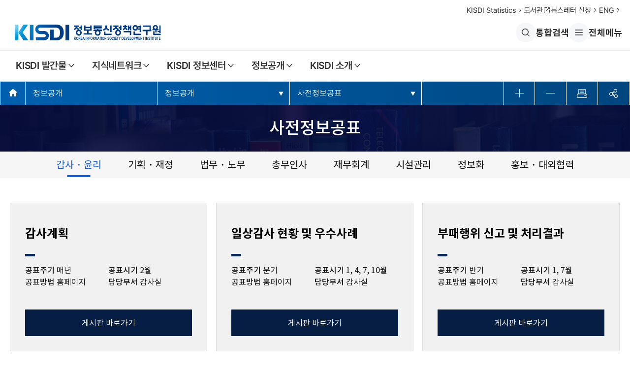

--- FILE ---
content_type: text/html;charset=UTF-8
request_url: https://www.kisdi.re.kr/content.do?key=m2102165756339
body_size: 85040
content:








	
	
	












<!DOCTYPE html>
<html lang="ko" id="no-fouc">
<head>
	<script type="text/javascript">
		(function (a, i, v, o, r, y) {
			a.__aivoryClient__ = {
				load: function (src) {
					var b = i.createElement("script");
					b.src = src; b.async = true; b.type = "text/javascript";
					i.getElementsByTagName("head")[0].appendChild(b);
				},
				ten: o,
				rootDomain: r,
			}; a.__aivoryClient__.load(v);
		})(window, document, "//cdn.nerdfactory.ai/voda/agent/kisdi/voda-agent.js",'EGi9tRnQ50xC7TNW','','');
	</script>
	<meta charset="UTF-8" />
	<meta name="robots" content="ALL">
	<meta http-equiv='X-UA-Compatible' content='IE=edge' /><!-- 호환성 -->
	<meta name="generator" content="EditPlus®" /><!-- 사용프로그램 -->
	<meta name="format-detection" content="telephone=no,email=no,address=no" /><!-- 전화번호, 주소, 메일등 링크로 인식방지 -->
	<meta name="viewport" content="width=device-width, initial-scale=1, maximum-scale=1, minimum-scale=1, target-densitydpi=medium-dpi" /><!-- 화면맞춤 -->
	<meta name="author" content="KISDI 정보통신정책연구원" /><!-- 저작자 -->
	<meta name="keywords" content="KISDI 정보통신정책연구원 정보통신 전문연구기관 글로벌 방송 통신정책연구기관 국책연구기관 통신산업 통신환경 개선 정보통신 정책 수립" /><!-- 키워드 -->
	<meta name="description" content="KISDI 정보통신정책연구원 정보통신 전문연구기관 글로벌 방송 통신정책연구기관 국책연구기관 통신산업 통신환경 개선 정보통신 정책 수립" /><!-- 웹페이지의 축약된 설명을 제공_최대45자(네이버 웹마스터도구 기준) -->
	<meta name="copyright" content="Copyright &copy; 2021 KOREA INFORMATION SOCIETY DEVELOPMENT INSTITUTE. ALL RIGHT RESERVED." /><!-- 저작권 -->
	
	
	
	
	<link rel="canonical" href="https://www.kisdi.re.kr" />
	
	<title>
		
			
				사전정보공표
			
				- 사전정보공표
			
				- 정보공개
			
				- 정보공개
			 - 정보통신정책연구원
		
	</title>
	
	<!-- 오픈그래프_소셜미디어로 공유될 때 우선적으로 활용되는 정보 -->
	<meta property="og:type" content="website" />
	<meta property="og:title" content="사전정보공표 - 사전정보공표 - 정보공개 - 정보공개 - 정보통신정책연구원" />
	<meta property="og:description" content="KISDI 정보통신정책연구원 정보통신 전문연구기관 글로벌 방송 통신정책연구기관 국책연구기관 통신산업 통신환경 개선 정보통신 정책 수립" />
	<meta property="og:image" content="https://www.kisdi.re.kr/resource/www/img/layout/logo.png" />
	<meta property="og:url" content="https://www.kisdi.re.kr/content.do?key=m2102165756339" />
	<!-- //오픈그래프_소셜미디어로 공유될 때 우선적으로 활용되는 정보 -->

	<link rel="shortcut icon" type="image/x-icon" href="/resource/www/img/favicon.ico" /><!-- 파비콘 -->

	<!-- script -->
	<script type="text/javascript" src="/resource/www/js/jquery-1.11.3.min.js"></script><!-- 쿼리구동 기본파일 -->
	<script type="text/javascript" src="/resource/www/js/fs_common.js?time=20260115104729"></script><!-- 공통스크립트 -->
	<script type="text/javascript" src="/resource/www/js/jquery.easing.1.3.js"></script><!-- 쿼리움직임효과 기본파일 -->
	<script type="text/javascript" src="/resource/www/js/plugins/aos.js"></script>
	<!-- //script -->
	
	<!-- 부트스트랩 -->
	<script type="text/javascript" src="/resource/www/js/plugins/bootstrap/js/bootstrap.js"></script>
	<link type="text/css" rel="stylesheet" href="/resource/www/js/plugins/bootstrap/css/bootstrap.css" />
	<link type="text/css" rel="stylesheet" href="/resource/www/js/plugins/bootstrap/css/bootstrap-theme.css" />
	<!-- //부트스트랩 -->

	<!-- css -->
	<link type="text/css" rel="stylesheet" href="/resource/www/css/html5_reset.css?time=20260115104729" /><!-- 리셋 -->
	<link type="text/css" rel="stylesheet" href="/resource/www/css/fs_component.css?time=20260115104729" /><!-- 반복사용 -->
	<link type="text/css" rel="stylesheet" href="/resource/www/css/fs_layout.css?time=20260115104729" /><!-- 전체 레이아웃 -->
	<link type="text/css" rel="stylesheet" href="/resource/www/css/fs_content.css?time=20260115104729" /><!-- 컨텐츠 -->
	<link type="text/css" rel="stylesheet" href="/resource/www/js/plugins/animate.css" /><!-- 애니메이션 효과 -->
	<link type="text/css" rel="stylesheet" href="/resource/www/js/plugins/aos.css" />
	<link type="text/css" rel="stylesheet" href="/resource/www/css/addstyle.css" /><!-- 컨텐츠 -->
	<!-- //css -->
	
	<!-- 알림 모듈 -->
	<link href="/resource/mngr/js/plugins/sweetalert2/sweetalert2.min.css" rel="stylesheet" />
	<script src="/resource/mngr/js/plugins/sweetalert2/sweetalert2.min.js"></script>
	<!-- //script -->

	<!-- 폰트깜빡임 수정 -->
	<style type="text/css">
		#no-fouc, html, #fs_header,.fs_snb_box {opacity:0;}
		.swal2-content { font-size:16px !important; }
	</style>
	<script type="text/javascript">
		$(document).ready(function () {
			$("#no-fouc, html, #fs_header,.fs_snb_box").delay(250).animate({"opacity":"1"}, 250);
		});
	</script>
	<!-- //폰트깜빡임 수정 -->

</head>
<body>

	<!-- 반복영역 건너뛰기 -->
	<div class="skip">
		<a href="#fs_content" class="skip_nav">본문내용 바로가기</a>
		<a href="#fs_top_menu" class="skip_nav">주메뉴 바로가기</a>
	</div>
	<!-- //반복영역 건너뛰기 -->
	<!-- AOS -->
	<script> AOS.init(); </script>
	<!-- //AOS -->
	<!-- fs_wrap -->
	<div id="fs_wrap">
		
		










<script type="text/javascript" src="/resource/www/js/fs_common.js"></script><!-- 공통스크립트 -->

<link type="text/css" rel="stylesheet" href="/resource/www/js/plugins/jquery-ui.css" />
<script type="text/javascript" src="/resource/www/js/plugins/jquery-ui.min.js"></script>
<script type="text/javascript" src="/resource/www/js/plugins/jquery.mCustomScrollbar.concat.min.js"></script><!-- 스크롤바 -->
<link rel="stylesheet" href="/resource/www/js/plugins/jquery.mCustomScrollbar.min.css"><!-- 스크롤바 -->



<form name="searchFrm" id="searchFrm">
	<input type="hidden" name="key" id="key" value="m2103037106409" />
	<input type="hidden" name="category1" id="category1" value="" />
	<input type="hidden" name="pageIndex" id="pageIndex1" value="1" />
	<input type="hidden" name="sc_order"  id="sc_order" value="" />
	<input type="hidden" name="sc_pf"     id="sc_pf" value="" />
	<input type="hidden" name="sc_state"  id="sc_state" />
	
	<div class="detail_search_box" id="detail_search_box">
		<div class="mCustomScrollbar" data-mcs-theme="minimal">
			<div class="detail_search clear">
				<strong>통합검색</strong>
				<div class="input">
					<ul class="input_text">
						<li>
							<input type="text" name="sKwd" id="sKwd" placeholder="내용을 입력하세요" title="내용을 입력하세요" onkeypress="if(event.keyCode == 13){ goAivorySearchBox(); return false; }"/>
							<input type="button" onclick="goAivorySearchBox();" title="검색" value="검색"/>
						</li>
					</ul>
					<div class="popular">
						<strong>인기 검색어</strong>
						
						
						<ul>
							<li><a href="#" onclick="goAutoSearch('인공지능'); return false;" ><span>#</span>인공지능</a></li>
							<li><a href="#" onclick="goAutoSearch('플랫폼'); return false;" ><span>#</span>플랫폼</a></li>
							<li><a href="#" onclick="goAutoSearch('이동통신'); return false;" ><span>#</span>이동통신</a></li>
						</ul>
					</div>
				</div>
				<div class="search_option">
					<ul class="clear">
						<li>
							<h1>검색범위</h1>
							<ul>
								<li><input type="checkbox" name="sc_cate" id="kisdi" value="kisdi" /><label for="kisdi"><span>KISDI 발간물</span></label></li>
								<li><input type="checkbox" name="sc_cate" id="vod" value="vod" /><label for="vod"><span>영상보고서</span></label></li>
								<li><input type="checkbox" name="sc_cate" id="expert" value="expert" /><label for="expert"><span>지식네트워크</span></label></li>
								<li><input type="checkbox" name="sc_cate" id="info_center" value="info_center" /><label for="info_center"><span>KISDI 정보센터</span></label></li>
								<li><input type="checkbox" name="sc_cate" id="info" value="info" /><label for="info"><span>KISDI 소개</span></label></li>
								<li><input type="checkbox" name="sc_cate" id="staff" value="staff" /><label for="staff"><span>직원 검색</span></label></li>
							</ul>
						</li>
						<li>
							<h1>검색기간</h1>
							<ul>
								<li><input type="radio" name="sc_period" id="all2" onclick="changeScDate('');" value="" /><label for="all2"><span>전체</span></label></li>
								<li><input type="radio" name="sc_period" id="week" onclick="changeScDate('week');" value="week" /><label for="week"><span>1주</span></label></li>
								<li><input type="radio" name="sc_period" id="month" onclick="changeScDate('month');" value="month" /><label for="month"><span>1개월</span></label></li>
								<li><input type="radio" name="sc_period" id="period" onclick="changeScDate('now');" value="period" /><label for="period"><span>기간 설정</span></label></li>
								<li>
									<input type="text" name="sc_wDateS" title="시작기간 입력,입력형태 년도 - 월 - 일" id="sc_wDateS"/>
									<span>~</span>
									<input type="text" name="sc_wDateE" title="종료기간 입력,입력형태 년도 - 월 - 일" id="sc_wDateE"/>
								</li>
							</ul>
						</li>
						<li>
							<h1>검색항목</h1>
							<ul>
								<li><input type="radio" name="sc_type" id="title" value="title" /><label for="title"><span>제목</span></label></li>
								<li><input type="radio" name="sc_type" id="contents" value="contents" /><label for="contents"><span>내용</span></label></li>
								<li><input type="radio" name="sc_type" id="author" value="author" /><label for="author"><span>저자</span></label></li>
							</ul>
						</li>
						<li>
							<h1>정렬순서</h1>
							<ul>
								<li><input type="radio" name="sc_sort" id="accuracy" value="accuracy" /><label for="accuracy"><span>정확도</span></label></li>
								<li><input type="radio" name="sc_sort" id="registDate" value="registDate" /><label for="registDate"><span>최신순</span></label></li>
							</ul>
						</li>
						<li class="reset">
							<a href="#none" class="initialization" onclick="scReset();" title="검색조건 초기화">전체초기화</a>
							<ul class="search_option_list">
								
							</ul>
						</li>
					</ul>
				</div>
				<div class="btn_option clear">
					<a href="#none" class="search_btn" title="검색" onclick="goAivorySearch();">검색</a>
					<a href="#none" class="initialization" onclick="scReset();" title="검색조건 초기화">초기화</a>
				</div>
				<a href="#none" class="close_btn">통합검색 닫기</a>
			</div>
		</div>
	</div>
</form>
<script>
	var tmpCookie = null;
	var tmpKeywordArray = [];
	var dateFormat = 'yy-mm-dd';
	
	Array.prototype.contains = function(element) {
		for (var i = 0; i < this.length; i++) {
			if (this[i] == element) {
				return true;
			}
		}
		return false;
	}
	
	$(function() {
		$("#sc_wDateS").datepicker({
			dateFormat: dateFormat,
			defaultDate: "+1w",
			changeMonth: true,
			numberOfMonths: 1
		});
		
		$( "#sc_wDateE" ).datepicker({
			dateFormat: dateFormat,
			defaultDate: "+1w",
			changeMonth: true,
			numberOfMonths: 1
		});
		
		$("#sc_wDateS").on( "change", function() {
			$("#sc_wDateE").datepicker("option", "minDate", getDate( this ));
		});
		$( "#sc_wDateE" ).on( "change", function() {
			$("#sc_wDateS").datepicker("option", "maxDate", getDate( this ));
		});
		
		function getDate( element ) {
			var date;
			try {
				date = $.datepicker.parseDate( dateFormat, element.value );
			} catch( error ) {
				date = null;
			}
			return date;
		}
	});
	
	//스크롤바
	(function($){
		$(window).on("load",function(){
			$(".mCustomScrollbar").mCustomScrollbar({
				autoHideScrollbar:true,
				theme:"rounded",
				mouseWheelPixels:200,// 마우스휠 속도
				scrollInertia:400// 부드러운 스크롤 효과 적용
			});
			
			//doViewSearchKeyword();
			doViewAivorySearchKeyword();
		});
	})(jQuery);
	
	function doViewSearchKeyword() {
		tmpCookie = getCookie("kisdiSearchKeyword");
		if (null != tmpCookie && '' != tmpCookie) {
			tmpKeywordArray = JSON.parse(tmpCookie);
		}
		
		if (0 < tmpKeywordArray.length) {
			var tmpHtml = '';
			for (var i = 0; i < tmpKeywordArray.length; i++) { 
				tmpHtml += '<li rskId_' + i + '><span><a href="#none" onclick="goKeySearch(\'' + tmpKeywordArray[i] + '\', \'1\', \'\', \'\');">' + XSSCheck(tmpKeywordArray[i],1) + '</a>' 
						+ '</span><a href="#none" class="delete" title="삭제" onclick="javascript:delSearchKeyword(this, ' + i + '); return false;"></a></li>';
			}
			$('#resentSearchKeyword').html(tmpHtml);
		} else {
			$('#resentSearchKeyword').parent().hide();
		}
	}
	
	function setKeywordCookie(kwd) {
		var chk = tmpKeywordArray.contains(kwd);
		kwd = convertXss(kwd);
		if (!chk) {
			if (10 == tmpKeywordArray) {
				tmpKeywordArray.pop();
			}
			tmpKeywordArray.unshift(kwd);
			doKeywordCookie();
		}
	}
	
	function delSearchKeyword(obj, idx) {
		var tmpKeyword = $(obj).parent().find('span').text();
		tmpKeywordArray = tmpKeywordArray.filter(function (element) {
			element !== tmpKeyword;
		});
		$(obj).parent().remove();
		doKeywordCookie();
	}
	
	function doKeywordCookie() {
		var nowPreserve = new Date();
		var thenPreserve = nowPreserve.getTime() + (7*24*60*60*1000);
		
		nowPreserve.setTime(thenPreserve);
		document.cookie = 'kisdiSearchKeyword=' + JSON.stringify(tmpKeywordArray)+';expires=' + nowPreserve.toUTCString() + ';domain=' + document.domain;
	}
	
	function goSearch(){
		var f = document.forms['searchFrm'];
		if(null == f.sKwd.value || '' == f.sKwd.value.trim()){
			alert("검색어를 입력해주세요.");
			return false;
		}
		setKeywordCookie(f.sKwd.value.trim());
		f.sKwd.value = XSSCheck(f.sKwd.value, 0);
		f.action = '/aivory/search.do';
		f.submit();
	}
	
	function goSearchOption() {
		$('#category1').val($('#search_category1 option:selected').val());
		if ('' != $('#search_category1 option:selected').val()) {
			$('input:radio[name="sc_cate"]:input[value="' + $('#search_category1 option:selected').val() + '"]').prop('checked', true);
		}
		$('#sKwd').val($('#search_content').val());
		goSearch();
	}
	
	var prePage = '';
	function goSearchTabOption(_category1, _page, _sort, _order) {
		var stdOrder = 'DESC';
		$('#category1').val($('#search_category1').val());
		if ('' != _category1) {
			$('#category1').val(_category1);
			$('input:checkbox[name="sc_cate"]').prop('checked', false);
			$('input:checkbox[name="sc_cate"]').each(function() {
				if(this.value == _category1){
					this.checked = true; //checked 처리
				} 
			});
		}
		if(_category1 == ''){
			var cate1 = $('#search_category1').val();
			$('#category1').val(cate1);
			$('input:checkbox[name="sc_cate"]').each(function() {
				if(this.value == cate1){
					this.checked = true; //checked 처리
				} 
			});
		}
		
		if(scTypeS != ''){
			$('input[name="sc_type"]').each(function() {
				if(this.value == scTypeS){
					scTypeS = this.value;
					$(this).prop('checked', true);
				}
			});
		}
		
		if(scPeriod != ''){
			$('input[name="sc_period"]').each(function() {
				if(this.value == scPeriod){
					scPeriod = this.value;
					$(this).prop('checked', true);
				}
			});
			if(sDt != '' && eDt != ''){
				$('#sc_wDateS').val(sDt);
				$('#sc_wDateE').val(eDt);
			}
		}
		
		$('#pageIndex1').val(_page);
		$('input:radio[id="' + _sort + '"]').prop('checked', true);
		$('#sc_order').val(stdOrder);
		$('#sKwd').val($('#search_content').val());
		
		goSearch();
	}
	
	function goSearchTabOption2(_category1, _page, _sort, _order) {
		var stdOrder = 'DESC';
		$('#category1').val($('#search_category1').val());
		if ('' != _category1) {
			$('#category1').val(_category1);
			$('input:checkbox[name="sc_cate"]').prop('checked', false);
			$('input:checkbox[name="sc_cate"]').each(function() {
				if(this.value == _category1){
					this.checked = true; //checked 처리
				} 
			});
		}
		
		if(_category1 == ''){
			var cate1 = $('#search_category1').val();
			$('#category1').val(cate1);
			$('input:checkbox[name="sc_cate"]').each(function() {
				if(this.value == cate1){
					this.checked = true; //checked 처리
				} 
			});
		}
		
		$('input[name="sc_type"]').each(function() {
			scTypeS = '';
			$(this).prop('checked', false);
		});
		
		if(scPeriod != ''){
			$('input[name="sc_period"]').each(function() {
				if(this.value == scPeriod){
					scPeriod = this.value;
					$(this).prop('checked', true);
				}
			});
			if(sDt != '' && eDt != ''){
				$('#sc_wDateS').val(sDt);
				$('#sc_wDateE').val(eDt);
			}
		}
		
		$('#pageIndex1').val(_page);
		$('input:radio[id="' + _sort + '"]').prop('checked', true);
		$('#sc_order').val(stdOrder);
		$('#sKwd').val($('#search_content').val());
		
		goSearch();
	}
	
	function goKeySearch(sw, _page, _sort, _order){
		var f = document.forms['searchFrm'];
		var scPage = 1;
		
		$('#sKwd').val(sw);
		$('#pageIndex').val(scPage);
		
		goSearch();
	}
	
	function goRelSearch(sw, _page, _sort, _order){
		var f = document.forms['searchFrm'];
		var scPage = 1;
		var tmp = $('#search_content').val();
		
		if($('#sc_pf').val() != ''){
			tmp = $('#sc_pf').val()
		}
		
		$('#sc_pf').val(sw);
		$('#sKwd').val(tmp);
		$('#pageIndex').val(scPage);
		
		goSearch();
	}
	
	function goFile(url){
		window.open(url);
	}
	
	function goAutoSearch(keyword) {
		var f = document.forms['searchFrm'];
		f.sKwd.value = keyword;
		
		goSearch();
	}
	
	function goMainSearch(keyword) {
		var f = document.forms['searchFrm'];
		f.sKwd.value = keyword;
		f.sc_state.value = "main";
		
		goSearch();
	}
	
	function checkLastWord(text) {
		var last = text.substring(text.length - 1);
		var check = ["ㄱ", "ㄴ", "ㄷ", "ㄹ", "ㅁ", "ㅂ", "ㅅ", "ㅇ", "ㅈ", "ㅊ", "ㅋ", "ㅌ", "ㅍ", "ㅎ", "ㄲ", "ㄸ", "ㅃ", "ㅆ", "ㅉ", "ㅏ", "ㅑ", "ㅓ", "ㅕ", "ㅗ", "ㅛ", "ㅜ", "ㅠ", "ㅡ", "ㅣ", "ㅐ", "ㅒ", "ㅔ", "ㅖ"];
		for (var i = check.length - 1; i >= 0; i--) {
			if (last == check[i]) {
				return false;
			}
		}
		return true;
	}
	
	function goAivorySearchTabOption(_category1, _page, _sort, _order) {
		var stdOrder = 'DESC';
		
		$('#category1').val($('#search_category1').val());
		if ('' != _category1) {
			$('#category1').val(_category1);
			$('input:checkbox[name="sc_cate"]').prop('checked', false);
			//$('input:checkbox[id="'+_category1+'"]').attr('checked', true);
			$('input:checkbox[name="sc_cate"]').each(function() {
				if(this.value == _category1){
					this.checked = true; //checked 처리
				} 
			});
		}
		if(_category1 == ''){
			var cate1 = $('#search_category1').val();
			$('#category1').val(cate1);
			$('input:checkbox[name="sc_cate"]').each(function() {
				if(this.value == cate1){
					this.checked = true; //checked 처리
				} 
			});
		}
		
		if(scTypeS != ''){
			$('input[name="sc_type"]').each(function() {
				if(this.value == scTypeS){
					scTypeS = this.value;
					$(this).prop('checked', true);
				}
			});
		}
		
		if(scPeriod != ''){
			$('input[name="sc_period"]').each(function() {
				if(this.value == scPeriod){
					scPeriod = this.value;
					$(this).prop('checked', true);
				}
			});
			if(sDt != '' && eDt != ''){
				$('#sc_wDateS').val(sDt);
				$('#sc_wDateE').val(eDt);
			}
		}
		
		$('#pageIndex1').val(_page);
		$('input:radio[id="' + _sort + '"]').prop('checked', true);
		$('#sc_order').val(stdOrder);
		$('#sKwd').val($('#search_content').val());
		
		goAivorySearch();
	}
	
	function goAivorySearchTabOption2(_category1, _page, _sort, _order) {
		var stdOrder = 'DESC';
		$('#category1').val($('#search_category1').val());
		if ('' != _category1) {
			$('#category1').val(_category1);
			$('input:checkbox[name="sc_cate"]').prop('checked', false);
			$('input:checkbox[name="sc_cate"]').each(function() {
				if(this.value == _category1){
					this.checked = true; //checked 처리
				} 
			});
		}
		
		if(_category1 == ''){
			var cate1 = $('#search_category1').val();
			$('#category1').val(cate1);
			$('input:checkbox[name="sc_cate"]').each(function() {
				if(this.value == cate1){
					this.checked = true; //checked 처리
				} 
			});
		}
		
		$('input[name="sc_type"]').each(function() {
			scTypeS = '';
			$(this).prop('checked', false);
		});
		
		if(scPeriod != ''){
			$('input[name="sc_period"]').each(function() {
				if(this.value == scPeriod){
					scPeriod = this.value;
					$(this).prop('checked', true);
				}
			});
			if(sDt != '' && eDt != ''){
				$('#sc_wDateS').val(sDt);
				$('#sc_wDateE').val(eDt);
			}
		}
		
		$('#pageIndex1').val(_page);
		$('input:radio[id="' + _sort + '"]').prop('checked', true);
		$('#sc_order').val(stdOrder);
		$('#sKwd').val($('#search_content').val());
		
		goAivorySearch();
	}
	
	function goAivorySearch(){
		var f = document.forms['searchFrm'];
		if(null == f.sKwd.value || '' == f.sKwd.value.trim()){
			alert("검색어를 입력해주세요.");
			return false;
		}
		setKeywordCookie(f.sKwd.value.trim());
		f.sKwd.value = XSSCheck(f.sKwd.value, 0);
		f.action = '/aivory/search.do';
		f.submit();
	}
	
	function goAivorySearchBox() {
		$('#category1').val('');
		$('#sc_order').val('DESC');
		goAivorySearch();
	}
	
	function goKeyAivorySearch(sw, _page, _sort, _order){
		var f = document.forms['searchFrm'];
		
		var scPage = 1;
		//scPage = ( _page > scPage )? _page : scPage;
		
		$('#sKwd').val(sw);
		$('#pageIndex').val(scPage);
		
		goAivorySearch();
	}
	
	function doViewAivorySearchKeyword() {
		tmpCookie = getCookie("kisdiSearchKeyword");
		if (null != tmpCookie && '' != tmpCookie) {
			tmpKeywordArray = JSON.parse(tmpCookie);
		}
		
		if (0 < tmpKeywordArray.length) {
			var tmpHtml = '';
			for (var i = 0; i < tmpKeywordArray.length; i++) { 
				tmpHtml += '<li rskId_' + i + '><span><a href="#none" onclick="goKeyAivorySearch(\'' + tmpKeywordArray[i] + '\', \'1\', \'\', \'\');">' + XSSCheck(tmpKeywordArray[i],1) + '</a>' 
						+ '</span><a href="#none" class="delete" title="삭제" onclick="javascript:delAivorySearchKeyword(this, ' + i + '); return false;"></a></li>';
			}
			
			$('#resentAivorySearchKeyword').html(tmpHtml);
		} else {
			$('#resentAivorySearchKeyword').parent().hide();
		}
	}
	
	function delAivorySearchKeyword(obj, idx) {
		var tmpKeyword = $(obj).parent().find('span').text();
		
		tmpKeywordArray = tmpKeywordArray.filter(function (element) {
			element !== tmpKeyword;
		});
		
		$(obj).parent().remove();
		
		doKeywordCookie();
	}
	
	function convertXss(str) {
		if (str !== null && str !== undefined) {
			str = str.trim();
			
			// HTML 특수문자 이스케이프 처리
			str = str.replace(/</g, "&lt;");
			str = str.replace(/>/g, "&gt;");
			str = str.replace(/"/g, "");
			str = str.replace(/'/g, "");
			
			// XSS 관련 키워드 및 이벤트 처리 (대소문자 구분 없이)
			const patterns = [/alert/i, /prompt/i, /onmouseover/i, /onmouse/i, /confirm/i, /autofocus/i, /onfocus/i, /script/i, /cookie/i, /document./i, /document/i, /onpointerenter/i];
			
			// 키워드를 정규 표현식으로 찾아서 제거
			for (let pattern of patterns) {
				str = str.replace(pattern, "");
			}
			
			// 엔터와 캐리지 리턴 문자를 제거
			str = str.replace(/[\r\n]+/g, "");
		} else {
			str = "";
		}
		return str;
	}
	
</script>
<script>
	// 검색필터
	$(function() {
		// 검색필터 - 선택된 옵션을 리스트에 추가하는 함수
		function addSelectedOption(input) {
			var $input = $(input);
			var inputId = $input.attr('id');
			var inputName = $input.attr('name');
			var inputValue = $input.val();
			var $label = $('label[for="' + inputId + '"]');
			var labelText = $label.find('span').text();
			
			if (!labelText) {
				return;
			}
			
			// 이미 추가된 옵션인지 확인
			var $existingOption = $('.reset .search_option_list li[data-input-id="' + inputId + '"]');
			if ($existingOption.length > 0) {
				return;
			}
			
			// 새로운 옵션 추가
			var $newLi = $('<li data-input-id="' + inputId + '" data-input-name="' + inputName + '" data-input-value="' + inputValue + '">' + 
				labelText +
				'<button type="button" onclick="removeSelectedOption(this); return false;">옵션삭제<i></i></button>' +
				'</li>');
			
			$('.reset .search_option_list').append($newLi);
		}
		
		// 검색필터 - 선택된 옵션을 리스트에서 제거하는 함수
		window.removeSelectedOption = function(button) {
			var $li = $(button).closest('li');
			var inputId = $li.data('input-id');
			var inputName = $li.data('input-name');
			
			// 해당 input의 체크 해제
			if (inputName === 'sc_cate') {
				// 체크박스인 경우
				$('#' + inputId).prop('checked', false);
			} else {
				// 라디오 버튼인 경우
				$('input[name="' + inputName + '"]').prop('checked', false);
			}
			
			// 리스트에서 제거
			$li.remove();
		}
		
		// 검색필터 - 체크박스 change 이벤트
		$('input[type="checkbox"][name="sc_cate"]').on('change', function() {
			if ($(this).is(':checked')) {
				addSelectedOption(this);
			} else {
				var inputId = $(this).attr('id');
				$('.reset .search_option_list li[data-input-id="' + inputId + '"]').remove();
			}
		});
		
		// 검색필터 - 라디오 버튼 change 이벤트
		$('input[type="radio"][name="sc_period"]').on('change', function() {
			if ($(this).is(':checked')) {
				// 같은 name의 다른 옵션 제거
				$('.reset .search_option_list li[data-input-name="sc_period"]').remove();
				addSelectedOption(this);
			}
		});
		
		// 검색필터 - 라디오 버튼 change 이벤트 (검색항목)
		$('input[type="radio"][name="sc_type"]').on('change', function() {
			if ($(this).is(':checked')) {
				// 같은 name의 다른 옵션 제거
				$('.reset .search_option_list li[data-input-name="sc_type"]').remove();
				addSelectedOption(this);
			}
		});
		
		// 검색필터 - 라디오 버튼 change 이벤트 (정렬순서)
		$('input[type="radio"][name="sc_sort"]').on('change', function() {
			if ($(this).is(':checked')) {
				// 같은 name의 다른 옵션 제거
				$('.reset .search_option_list li[data-input-name="sc_sort"]').remove();
				addSelectedOption(this);
			}
		});
		
		// 검색필터 - 페이지 로드 시 이미 선택된 옵션 표시
		$('input[type="checkbox"][name="sc_cate"]:checked').each(function() {
			addSelectedOption(this);
		});
		$('input[type="radio"]:checked').each(function() {
			addSelectedOption(this);
		});
		
		// 검색필터 - initialization 클릭 시 선택된 옵션 리스트 초기화
		$('.initialization').on('click', function() {
			$('.reset .search_option_list').empty();
		});
	});
	
	// 검색필터 - scReset 함수 오버라이드하여 옵션 리스트도 초기화
	var originalScReset = window.scReset;
	window.scReset = function() {
		if (typeof originalScReset === 'function') {
			originalScReset();
		}
		// 선택된 옵션 리스트 초기화
		$('.reset .search_option_list').empty();
	}
</script>

		
		
		<!-- fs_header -->
		<header id="fs_header">
			<!-- fs_head -->
			<div>
				<div class="fs_head_top">
					<ul>
						<li class="glo1">
							<a href="/bbs/list.do?key=m2102234521801">KISDI Statistics <i></i></a>
						</li>
						<li class="glo2">
							<a href="https://library.kisdi.re.kr/main.do?action=main" target="_blank" title="새창으로 열림" rel="noopener noreferrer">도서관 <i></i></a>
						</li>
						<li class="glo3">
							<a href="/newsletter/sbscr/form.do?key=m2101113056065">뉴스레터 신청 <i></i></a>
						</li>
						<li class="glo5">
							<a href="/eng/index.do" target="_blank" title="새창으로 열림" rel="noopener noreferrer">ENG <i></i></a>
						</li>
					</ul>
				</div>
				<div class="fs_head_middle">
					<h1 class="logo"><a href="/index.do"><img src="/resource/www/img/layout/logo-new.svg" alt="KISDI 정보통신정책연구원" /></a></h1>
					<ul>
						<li class="glo6"><a href="#none" title="레이어팝업 검색창으로 이동됩니다."><i></i>통합검색</a></li>
						<li class="glo7"><a href="#none" class="sitemap"><i></i>전체메뉴</a></li>
					</ul>
				</div>
				






	
	
	


<div class="sitemap_wrap">
	<div class="sitemap_box">
		<ul class="sitemap_lnb">
			
			<li>
				<a href="/sub.do?key=m2101113008152" target="_self" class="sitemap_lnb_title">KISDI 발간물</a>
				
				<ul class="sitemap_lnb_layer01">
					
					<li>
					<a href="/sub.do?key=m2101113017305" target="_self">연구보고서</a>
						
						<ul class="sitemap_lnb_layer02">
							
							<li>
								<a href="/report/list.do?key=m2101113024153&amp;arrMasterId=3934560" target="_self">기본연구</a>
							</li>
							
							<li>
								<a href="/report/list.do?key=m2101113024770&amp;arrMasterId=3934580" target="_self">정책연구</a>
							</li>
							
							<li>
								<a href="/report/list.do?key=m2101113024973&amp;arrMasterId=3934581" target="_self">정책자료</a>
							</li>
							
							<li>
								<a href="/report/list.do?key=m2104225467881&amp;arrMasterId=3934586" target="_self">현안연구</a>
							</li>
							
						</ul>
						
					</li>
					
					<li>
					<a href="/sub.do?key=m2101113025249" target="_self">정기간행물</a>
						
						<ul class="sitemap_lnb_layer02">
							
							<li>
								<a href="/report/list.do?key=m2101113025536&amp;arrMasterId=3934550" target="_self">KISDI Premium Report</a>
							</li>
							
							<li>
								<a href="/report/list.do?key=m2102058837181&amp;arrMasterId=4334696" target="_self">KISDI Perspectives</a>
							</li>
							
							<li>
								<a href="/report/list.do?key=m2101113025790&amp;arrMasterId=4333447" target="_self">KISDI STAT Report</a>
							</li>
							
							
							<li>
								<a href="/report/list.do?key=m2101113025377&amp;arrMasterId=4333446" target="_self">KISDI AI Outlook</a>
							</li>
							
							<li>
								<a href="/report/list.do?key=m2101113025891&amp;arrMasterId=5086678" target="_self">KISDI OTT Report</a>
							</li>
							
						</ul>
						
					</li>
					
					<li>
					<a href="/report/list.do?key=m2101113025931&amp;arrMasterId=all" target="_self">역대발간물</a>
						
					</li>
					
					<li>
					<a href="/bbs/list.do?key=m2101113025961" target="_self">영상보고서</a>
						
					</li>

					<li>
					<a href="/sub.do?key=m2309145666684" target="_self">KISDI 학술지<span></span></a>
						<ul class="sitemap_lnb_layer02">
							<li>
								<a href="/report/list.do?key=m2309145696871&arrMasterId=5850223" target="_self">디지털경제사회연구</a>
							</li>
										
							<li>
								<a href="/report/list.do?key=m2101113025896&arrMasterId=3934543" target="_self">AJIC 2022년 이전</a>
							</li>
										
						</ul>
									
					</li>
					
					
				</ul>
				
			</li>
			
			<li>
				<a href="/sub.do?key=m2101113009246" target="_self" class="sitemap_lnb_title">지식네트워크</a>
				
				<ul class="sitemap_lnb_layer01">
					
					<li>
					<a href="/bbs/list.do?key=m2101113043145" target="_self">전문가 칼럼</a>
						
					</li>
					
					<li>
					<a href="/bbs/list.do?key=m2101114891784" target="_self">연구과제제안</a>
						
					</li>
					
					<li>
					<a href="/bbs/list.do?key=m2101113043654" target="_self">정책포털</a>
						
					</li>
					
				</ul>
				
			</li>
			
			<li>
				<a href="/sub.do?key=m2101113009655" target="_self" class="sitemap_lnb_title">KISDI 정보센터</a>
				
				<ul class="sitemap_lnb_layer01">
					
					<li>
					<a href="/bbs/list.do?key=m2101113055776" target="_self">보도자료</a>
						
					</li>
					
					<li>
					<a href="/bbs/list.do?key=m2101113055944" target="_self">공지사항</a>
						
					</li>
					
					<li>
					<a href="/bbs/list.do?key=m2101113056011" target="_self">미디어룸</a>
						
					</li>
					
					<li>
					<a href="/bbs/list.do?key=m2101113056115" target="_self">채용안내</a>
						
					</li>
					
				</ul>
				
			</li>
			
			<li>
				<a href="/sub.do?key=m2101113010225" target="_self" class="sitemap_lnb_title">정보공개</a>
				
				<ul class="sitemap_lnb_layer01">
					
					<li>
					<a href="/sub.do?key=m2101113059727" target="_self">정보공개</a>
						
						<ul class="sitemap_lnb_layer02">
							
							<li>
								<a href="/content.do?key=m2101113059858" target="_self">정보공개안내</a>
							</li>
							
							<li>
								<a href="/bbs/list.do?key=m2101113060949" target="_self">정보공개</a>
							</li>
							
							<li>
								<a href="/content.do?key=m2101113059938" target="_self">사전정보공표</a>
							</li>
							
							<li>
								<a href="/content.do?key=m2101113060005" target="_self">정보공개청구</a>
							</li>
							
						</ul>
						
					</li>
					
					<li>
					<a href="/sub.do?key=m2101113060686" target="_self">공공데이터</a>
						
						<ul class="sitemap_lnb_layer02">
							
							<li>
								<a href="/content.do?key=m2101113060738" target="_self">공공데이터 제공 제도안내</a>
							</li>
							
							<li>
								<a href="/content.do?key=m2101113060796" target="_self">개방데이터</a>
							</li>
							
							<li>
								<a href="/content.do?key=m2101113060847" target="_self">공공데이터 제공신청</a>
							</li>
							
						</ul>
						
					</li>
					
					<li>
					<a href="/bbs/list.do?key=m2101113060903" target="_self">사업실명제</a>
						
					</li>

					<li>
					<a href="https://www.eshare.go.kr/UserPortal/adv/unifdSearch/UnifiedSearchMainView.do?searchWrd=정보통신정책연구원" target="_blank" title="새 창으로 열림">시설 개방</a>
					</li>
					
				</ul>
				
			</li>
			
			<li>
				<a href="/sub.do?key=m2101113010647" target="_self" class="sitemap_lnb_title">KISDI 소개</a>
				
				<ul class="sitemap_lnb_layer01">
					
					<li>
					<a href="/sub.do?key=m2101113070900" target="_self">리더십</a>
						
						<ul class="sitemap_lnb_layer02">
							
							<li>
								<a href="/content.do?key=m2101113071082" target="_self">인사말</a>
							</li>
							
							<li>
								<a href="/content.do?key=m2101113071116" target="_self">원장약력</a>
							</li>
							
							<li>
								<a href="/bbs/list.do?key=m2101113071184" target="_self">원장동정</a>
							</li>
							
						</ul>
						
					</li>
					
					<li>
					<a href="/brain/list.do?key=m2101113071513&amp;searchBrainGrpCode=F" target="_self">KISDI Brain</a>
						
					</li>
					
					<li>
					<a href="/dept/list.do?key=m2101113071581" target="_self">조직도</a>
						
					</li>
					
					<li>
					<a href="/sub.do?key=m2101113071604" target="_self">경영정보</a>
						
						<ul class="sitemap_lnb_layer02">
							
							<li>
								<a href="/content.do?key=m2101113071709" target="_self">비전</a>
							</li>
							
							<li>
								<a href="/content.do?key=m2101113071782" target="_self">설립목적ㆍ연혁ㆍ역대원장</a>
							</li>
							
							<li>
								<a href="/content.do?key=m2101113071841" target="_self">사업계획</a>
							</li>
							
							<li>
								<a href="/bbs/list.do?key=m2101113071912" target="_self">사업성과</a>
							</li>
							
							<li>
								<a href="/content.do?key=m2101113071963" target="_self">예산ㆍ결산</a>
							</li>
							
							<li>
								<a href="/business/list.do?key=m2101113072023" target="_self">해외연수출장보고</a>
							</li>
							
							<li>
								<a href="/content.do?key=m2101113072075" target="_self">윤리경영</a>
							</li>
							
						</ul>
						
					</li>
					
					<li>
					<a href="/sub.do?key=m2101113072146" target="_self">홍보센터</a>
						
						<ul class="sitemap_lnb_layer02">
							
							<li>
								<a href="/bbs/list.do?key=m2101113072208" target="_self">브로슈어</a>
							</li>
							<li>
								<a href="/content.do?key=m2101113072266" target="_self">CI소개</a>
							</li>
							
						</ul>
						
					</li>
					
					<li>
					<a href="https://kisdi40history.re.kr/" target="_blank" title="새 창으로 열림">KISDI 디지털 역사관</a>
					</li>
					
					<li>
					<a href="/content.do?key=m2101113072333" target="_self">오시는 길</a>
					</li>
					
				</ul>
				
			</li>
			
		</ul>
		
	</div>
</div>
				<div class="fs_head_bottom">
					






	
	
	


<nav class="fs_top_menu" id="fs_top_menu">
	<h2 class="hide">주요메뉴</h2>
	<div class="mglobal_box">
		<div class="m_logo"><a href="/index.do"><img src="/resource/www/img/layout/logo.png" alt="KISDI 정보통신정책연구원" /></a></div>
		<ul>
			<li class="m1"><a href="/bbs/list.do?key=m2102234521801">KISDI STAT</a></li>
			<li class="m1"><a href="https://library.kisdi.re.kr/main.do?action=main" target="_blank" title="새창으로 열림">도서관</a></li>
			<li class="m1"><a href="/newsletter/sbscr/form.do?key=m2101113056065">뉴스레터 신청</a></li>
			<li class="m1"><a href="/eng/index.do">ENG</a></li>
		</ul>
	</div>
	<ul class="lnb" id="lnbToggle">
		
		<li>
			
				<a href="/sub.do?key=m2101113008152" target="_self" class="lnb_title deplink">KISDI 발간물</a>
				
				<div class="lnb_bg">
					<div class="lnb_wrap">
						<div class="tit_box">
							<p>KISDI 발간물</p>
						</div>
						<ul class="lnb_layer01">
							
							<li>
								
									<a href="/sub.do?key=m2101113017305" target="_self">연구보고서 <span></span></a>
									
									<ul class="lnb_layer02">
										
										<li>
											
											<a href="/report/list.do?key=m2101113024153&amp;arrMasterId=3934560" target="_self">기본연구</a>
											
										</li>
										
										<li>
											
											<a href="/report/list.do?key=m2101113024770&amp;arrMasterId=3934580" target="_self">정책연구</a>
											
										</li>
										
										<li>
											
											<a href="/report/list.do?key=m2101113024973&amp;arrMasterId=3934581" target="_self">정책자료</a>
											
										</li>
										
										<li>
											
											<a href="/report/list.do?key=m2104225467881&amp;arrMasterId=3934586" target="_self">현안연구</a>
											
										</li>
										
									</ul>
									
								
							</li>
							
							<li>
								
									<a href="/sub.do?key=m2101113025249" target="_self">정기간행물 <span></span></a>
									
									<ul class="lnb_layer02">
										
										<li>
											
											<a href="/report/list.do?key=m2101113025536&amp;arrMasterId=3934550" target="_self">KISDI Premium Report</a>
											
										</li>
										
										<li>
											
											<a href="/report/list.do?key=m2102058837181&amp;arrMasterId=4334696" target="_self">KISDI Perspectives</a>
											
										</li>
										
										<li>
											
											<a href="/report/list.do?key=m2101113025790&amp;arrMasterId=4333447" target="_self">KISDI STAT Report</a>
											
										</li>
										
										<li>
											
											<a href="/report/list.do?key=m2101113025377&amp;arrMasterId=4333446" target="_self">KISDI AI Outlook</a>
											
										</li>
										
										<li>
											
											<a href="/report/list.do?key=m2101113025891&amp;arrMasterId=5086678" target="_self">KISDI OTT Report</a>
											
										</li>
										
									</ul>
									
								
							</li>
							
							<li>
								
									<a href="/report/list.do?key=m2101113025931&amp;arrMasterId=all" target="_self">역대발간물  </a>
									
								
							</li>
							
							<li>
								
									<a href="/bbs/list.do?key=m2101113025961" target="_self">영상보고서  </a>
									
								
							</li>
							
							<li>
								
									<a href="/sub.do?key=m2309145666684" target="_self">KISDI 학술지<span></span></a>
									<ul class="lnb_layer02">
										<li>
											
											<a href="/report/list.do?key=m2309145696871&arrMasterId=5850223" target="_self">디지털경제사회연구</a>
											
										</li>
										
										<li>
											
											<a href="/report/list.do?key=m2101113025896&arrMasterId=3934543" target="_self">AJIC 2022년 이전</a>
											
										</li>
										
									</ul>
									
								
							</li>
							
						</ul>
					</div>
				</div>
				
			
		</li>
		
		<li>
			
				<a href="/sub.do?key=m2101113009246" target="_self" class="lnb_title deplink">지식네트워크</a>
				
				<div class="lnb_bg">
					<div class="lnb_wrap">
						<div class="tit_box">
							<p>지식네트워크</p>
						</div>
						<ul class="lnb_layer01">
							
							<li>
								
									<a href="/bbs/list.do?key=m2101113043145" target="_self">전문가 칼럼  </a>
									
								
							</li>
							
							<li>
								
									<a href="/bbs/list.do?key=m2101114891784" target="_self">연구과제제안  </a>
									
								
							</li>
							
							<li>
								
									<a href="/bbs/list.do?key=m2101113043654" target="_self">정책포털  </a>
									
								
							</li>
							
						</ul>
					</div>
				</div>
				
			
		</li>
		
		<li>
			
				<a href="/sub.do?key=m2101113009655" target="_self" class="lnb_title deplink">KISDI 정보센터</a>
				
				<div class="lnb_bg">
					<div class="lnb_wrap">
						<div class="tit_box">
							<p>KISDI 정보센터</p>
						</div>
						<ul class="lnb_layer01">
							
							<li>
								
									<a href="/bbs/list.do?key=m2101113055776" target="_self">보도자료  </a>
									
								
							</li>
							
							<li>
								
									<a href="/bbs/list.do?key=m2101113055944" target="_self">공지사항  </a>
									
								
							</li>
							
							<li>
								
									<a href="/bbs/list.do?key=m2101113056011" target="_self">미디어룸  </a>
									
								
							</li>
							
							<li>
								
									<a href="/bbs/list.do?key=m2101113056115" target="_self">채용안내  </a>
									
								
							</li>
							
						</ul>
					</div>
				</div>
				
			
		</li>
		
		<li>
			
				<a href="/sub.do?key=m2101113010225" target="_self" class="lnb_title deplink">정보공개</a>
				
				<div class="lnb_bg">
					<div class="lnb_wrap">
						<div class="tit_box">
							<p>정보공개</p>
						</div>
						<ul class="lnb_layer01">
							
							<li>
								
									<a href="/sub.do?key=m2101113059727" target="_self">정보공개 <span></span></a>
									
									<ul class="lnb_layer02">
										
										<li>
											
											<a href="/content.do?key=m2101113059858" target="_self">정보공개안내</a>
											
										</li>
										
										<li>
											
											<a href="/bbs/list.do?key=m2101113060949" target="_self">정보공개</a>
											
										</li>
										
										<li>
											
											<a href="/content.do?key=m2101113059938" target="_self">사전정보공표</a>
											
										</li>
										
										<li>
											
											<a href="/content.do?key=m2101113060005" target="_self">정보공개청구</a>
											
										</li>
										
									</ul>
									
								
							</li>
							
							<li>
								
									<a href="/sub.do?key=m2101113060686" target="_self">공공데이터 <span></span></a>
									
									<ul class="lnb_layer02">
										
										<li>
											
											<a href="/content.do?key=m2101113060738" target="_self">공공데이터 제공 제도안내</a>
											
										</li>
										
										<li>
											
											<a href="/content.do?key=m2101113060796" target="_self">개방데이터</a>
											
										</li>
										
										<li>
											
											<a href="/content.do?key=m2101113060847" target="_self">공공데이터 제공신청</a>
											
										</li>
										
									</ul>
									
								
							</li>
							
							<li>
								
									<a href="/bbs/list.do?key=m2101113060903" target="_self">사업실명제  </a>
									
								
							</li>
							
							<li>
								
									<a href="https://www.eshare.go.kr/UserPortal/adv/unifdSearch/UnifiedSearchMainView.do?searchWrd=정보통신정책연구원" target="_blank" title="새 창으로 열림">시설 개방</a>
									
								
							</li>
							
						</ul>
					</div>
				</div>
				
			
		</li>
		
		<li>
			
				<a href="/sub.do?key=m2101113010647" target="_self" class="lnb_title deplink">KISDI 소개</a>
				
				<div class="lnb_bg">
					<div class="lnb_wrap">
						<div class="tit_box">
							<p>KISDI 소개</p>
						</div>
						<ul class="lnb_layer01">
							
							<li>
								
									<a href="/sub.do?key=m2101113070900" target="_self">리더십 <span></span></a>
									
									<ul class="lnb_layer02">
										
										<li>
											
											<a href="/content.do?key=m2101113071082" target="_self">인사말</a>
											
										</li>
										
										<li>
											
											<a href="/content.do?key=m2101113071116" target="_self">원장약력</a>
											
										</li>
										
										<li>
											
											<a href="/bbs/list.do?key=m2101113071184" target="_self">원장동정</a>
											
										</li>
										
									</ul>
									
								
							</li>
							
							<li>
								
									<a href="/brain/list.do?key=m2101113071513&amp;searchBrainGrpCode=F" target="_self">KISDI Brain  </a>
									
								
							</li>
							
							<li>
								
									<a href="/dept/list.do?key=m2101113071581" target="_self">조직도  </a>
									
								
							</li>
							
							<li>
								
									<a href="/sub.do?key=m2101113071604" target="_self">경영정보 <span></span></a>
									
									<ul class="lnb_layer02">
										
										<li>
											
											<a href="/content.do?key=m2101113071709" target="_self">비전</a>
											
										</li>
										
										<li>
											
											<a href="/content.do?key=m2101113071782" target="_self">설립목적ㆍ연혁ㆍ역대원장</a>
											
										</li>
										
										<li>
											
											<a href="/content.do?key=m2101113071841" target="_self">사업계획</a>
											
										</li>
										
										<li>
											
											<a href="/bbs/list.do?key=m2101113071912" target="_self">사업성과</a>
											
										</li>
										
										<li>
											
											<a href="/content.do?key=m2101113071963" target="_self">예산ㆍ결산</a>
											
										</li>
										
										<li>
											
											<a href="/business/list.do?key=m2101113072023" target="_self">해외연수출장보고</a>
											
										</li>
										
										<li>
											
											<a href="/content.do?key=m2101113072075" target="_self">윤리경영</a>
											
										</li>
										
									</ul>
									
								
							</li>
							
							<li>
								
									<a href="/sub.do?key=m2101113072146" target="_self">홍보센터 <span></span></a>
									
									<ul class="lnb_layer02">
										
										<li>
											
											<a href="/bbs/list.do?key=m2101113072208" target="_self">브로슈어</a>
											
										</li>
										
										<li>
											
											<a href="/content.do?key=m2101113072266" target="_self">CI소개</a>
											
										</li>
										
									</ul>
									
								
							</li>
							
							<li>
								
									<a href="https://kisdi40history.re.kr/" target="_blank" title="새 창으로 열림">KISDI 디지털 역사관</a>
									
								
							</li>


							<li>
								
									<a href="/content.do?key=m2101113072333" target="_self">오시는 길  </a>
									
								
							</li>
							
						</ul>
					</div>
				</div>
				
			
		</li>
		
	</ul>
</nav>
				</div>
			</div>
			<!-- //fs_head -->
			<!-- fs_top_menu -->
			<nav class="fs_mtop_menu" id="fs_mtop_menu"></nav>
			<!-- //fs_top_menu -->
		</header>
		<!-- //fs_header -->
		<!-- fs_container_wrap -->
		<div id="fs_container_wrap">
			<!-- snb_box -->
			<div class="fs_snb_box">
				<!-- snb_menu -->
				






	
	
	


<nav class="snb_menu">
<h2 class="hide">좌측메뉴</h2>
	<ul class="dep1">
		<li><a href="/index.do">메인페이지 바로가기<img src="/resource/www/img/layout/home_btn.png" alt="메인페이지" /></a></li>
		<li><a href="#none" class="deplink">정보공개</a>
			<ul class="dep2">
				
				<li><a href="/sub.do?key=m2101113008152" target="_self">KISDI 발간물</a></li>
				
				<li><a href="/sub.do?key=m2101113009246" target="_self">지식네트워크</a></li>
				
				<li><a href="/sub.do?key=m2101113009655" target="_self">KISDI 정보센터</a></li>
				
				<li><a href="/sub.do?key=m2101113010225" target="_self">정보공개</a></li>
				
				<li><a href="/sub.do?key=m2101113010647" target="_self">KISDI 소개</a></li>
				
			</ul>
		</li>
		
		<li><a href="#none" class="deplink">정보공개</a>
			<ul class="dep2">
				
				<li><a href="/sub.do?key=m2101113059727" target="_self">정보공개</a></li>
				
				<li><a href="/sub.do?key=m2101113060686" target="_self">공공데이터</a></li>
				
				<li><a href="/bbs/list.do?key=m2101113060903" target="_self">사업실명제</a></li>
				
				<li><a href="https://www.eshare.go.kr/UserPortal/adv/unifdSearch/UnifiedSearchMainView.do?searchWrd=%EC%A0%95%EB%B3%B4%ED%86%B5%EC%8B%A0%EC%A0%95%EC%B1%85%EC%97%B0%EA%B5%AC%EC%9B%90" target="_blank">시설 개방</a></li>
				
			</ul>
		</li>
		
		<li><a href="#none" class="deplink">사전정보공표</a>
			<ul class="dep2">
				
				<li><a href="/content.do?key=m2101113059858" target="_self">정보공개안내</a></li>
				
				<li><a href="/bbs/list.do?key=m2101113060949" target="_self">정보공개</a></li>
				
				<li><a href="/content.do?key=m2101113059938" target="_self">사전정보공표</a></li>
				
				<li><a href="/content.do?key=m2101113060005" target="_self">정보공개청구</a></li>
				
				<li><a href="/bbs/list.do?key=m2309147567457" target="_self">개인정보 가명처리 현황</a></li>
				
			</ul>
		</li>
	</ul>
</nav>
				<!-- //snb_menu -->
			</div>
			<!-- //snb_box -->
			
			<!-- fs_sub_visual -->
			
			
				
				
				
				
					
				
				
			
			<section class="fs_sub_visual" style="background: url(/resource/www/img/content//sub04/sub04_vi_02.jpg)center center no-repeat;background-size: cover">
				<div>
					<h3>사전정보공표</h3>
				</div>
			</section>
			<!-- //fs_sub_visual -->
			
			<!-- fs_sub_contents -->
			<section class="fs_snb_contents">
				<div class="fs_snb_contents_box">
					<!-- fs_content -->
					<div class="fs_content" id="fs_content">
						<div class="con_body clear">
							

<table style="width:100%; table-layout:fixed;">
	<tbody>
		<tr>
			<td style="border:0; padding:0;">
				<div id="contentHtml" style="float:left; width:100%;">
					
<div class="tab_menu">
	<ul>
		<li class="on" data-tab="tab1"><a href="#none">감사・윤리</a></li>
		<li data-tab="tab2"><a href="#none">기획・재정</a></li>
		<li data-tab="tab3"><a href="#none">법무・노무</a></li>
		<li data-tab="tab4"><a href="#none">총무인사</a></li>
		<li data-tab="tab5"><a href="#none">재무회계</a></li>
		<li data-tab="tab6"><a href="#none">시설관리</a></li>
		<li data-tab="tab7"><a href="#none">정보화</a></li>
		<li data-tab="tab8"><a href="#none">홍보・대외협력</a></li>
	</ul>
	<script type="text/javascript">
		$(function(){
			$('.tab_menu > ul > li:eq(0) > a').attr("title","");
			$('.tab_menu').find('li').each(function(){
				if($(this).hasClass('on')){
					$('.title').find('h4').text($(this).text());
					$('.hide').find('em').text($(this).text());
					$(this).children().attr("title","선택됨");
				}
			});
		});
	</script>
</div>
<div class="sub040103">
	<!-- 감사윤리 -->
	<div class="advance mt60 on wrap" id="tab1">
		<h4 class="hide">감사・윤리 사전정보공표 리스트 시작</h4>
		<ul class="clear">
			<li data-aos="fade-up" data-aos-duration="1000">
				<a href="/bbs/list.do?key=m2102165753327&amp;sc_cate=1">
					<strong>감사계획   </strong>
					<ul>
						<li><span>공표주기</span> <p>매년</p></li>
						<li><span>공표시기</span> <p>2월</p></li>
						<li><span>공표방법</span> <p>홈페이지</p></li>
						<li><span>담당부서</span> <p>감사실</p></li>
					</ul>
					<p>게시판 바로가기</p>
				</a>
			</li>
			<li data-aos="fade-up" data-aos-duration="1000">
				<a href="/bbs/list.do?key=m2102165753327&amp;sc_cate=2">
					<strong>일상감사 현황 및 우수사례</strong>
					<ul>
						<li><span>공표주기</span> <p>분기</p></li>
						<li><span>공표시기</span> <p>1, 4, 7, 10월</p></li>
						<li><span>공표방법</span> <p>홈페이지</p></li>
						<li><span>담당부서</span> <p>감사실</p></li>
					</ul>
					<p>게시판 바로가기</p>
				</a>
			</li>
			<li data-aos="fade-up" data-aos-duration="1000">
				<a href="/bbs/list.do?key=m2102165753327&amp;sc_cate=3">
					<strong>부패행위 신고 및 처리결과</strong>
					<ul>
						<li><span>공표주기</span> <p>반기</p></li>
						<li><span>공표시기</span> <p>1, 7월</p></li>
						<li><span>공표방법</span> <p>홈페이지</p></li>
						<li><span>담당부서</span> <p>감사실</p></li>
					</ul>
					<p>게시판 바로가기</p>
				</a>
			</li>
			<li data-aos="fade-up" data-aos-duration="1000">
				<a href="/bbs/list.do?key=m2102165753327&amp;sc_cate=4">
					<strong>고충・다수민원 관련 조사 및 처리결과</strong>
					<ul>
						<li><span>공표주기</span> <p>반기</p></li>
						<li><span>공표시기</span> <p>1, 7월</p></li>
						<li><span>공표방법</span> <p>홈페이지</p></li>
						<li><span>담당부서</span> <p>감사실</p></li>
					</ul>
					<p>게시판 바로가기</p>
				</a>
			</li>
			<li data-aos="fade-up" data-aos-duration="1000">
				<a href="/bbs/list.do?key=m2102165753327&amp;sc_cate=5">
					<strong>임직원 행동강령 및 지침</strong>
					<ul>
						<li><span>공표주기</span> <p>반기</p></li>
						<li><span>공표시기</span> <p>1, 7월</p></li>
						<li><span>공표방법</span> <p>홈페이지</p></li>
						<li><span>담당부서</span> <p>감사실</p></li>
					</ul>
					<p>게시판 바로가기</p>
				</a>
			</li>
			<li data-aos="fade-up" data-aos-duration="1000">
				<a href="/bbs/list.do?key=m2102165753327&amp;sc_cate=6">
					<strong>비위면직자 취업제한 제도</strong>
					<ul>
						<li><span>공표주기</span> <p>반기</p></li>
						<li><span>공표시기</span> <p>1, 7월</p></li>
						<li><span>공표방법</span> <p>홈페이지</p></li>
						<li><span>담당부서</span> <p>감사실</p></li>
					</ul>
					<p>게시판 바로가기</p>
				</a>
			</li>
			<li data-aos="fade-up" data-aos-duration="1000">
				<a href="/bbs/list.do?key=m2102165753327&amp;sc_cate=7">
					<strong>청렴교육 현황</strong>
					<ul>
						<li><span>공표주기</span> <p>반기</p></li>
						<li><span>공표시기</span> <p>1, 7월</p></li>
						<li><span>공표방법</span> <p>홈페이지</p></li>
						<li><span>담당부서</span> <p>감사실</p></li>
					</ul>
					<p>게시판 바로가기</p>
				</a>
			</li>
		</ul>
	</div>
	<!-- //감사윤리 -->
	
	<!-- 기획재정 -->
	<div class="advance mt60 wrap" id="tab2">
		<h4 class="hide">기획・재정 사전정보공표 리스트 시작</h4>
		<ul class="clear">
			<li data-aos="fade-up" data-aos-duration="1000">
				<a href="/bbs/list.do?key=m2102165754061&amp;sc_cate=8">
					<strong>중장기 전략 및 경영목표</strong>
					<ul>
						<li><span>공표주기</span> <p>매년</p></li>
						<li><span>공표시기</span> <p>7월</p></li>
						<li><span>공표방법</span> <p>홈페이지</p></li>
						<li><span>담당부서</span> <p>성과관리팀</p></li>
					</ul>
					<p>게시판 바로가기</p>
				</a>
			</li>
			<li data-aos="fade-up" data-aos-duration="1000">
				<a href="/bbs/list.do?key=m2102165754061&amp;sc_cate=9">
					<strong>주요 연구개발과제 완료 현황</strong>
					<ul>
						<li><span>공표주기</span> <p>매년</p></li>
						<li><span>공표시기</span> <p>1월</p></li>
						<li><span>공표방법</span> <p>홈페이지</p></li>
						<li><span>담당부서</span> <p>기획예산팀</p></li>
					</ul>
					<p>게시판 바로가기</p>
				</a>
			</li>
			<li data-aos="fade-up" data-aos-duration="1000">
				<a href="/bbs/list.do?key=m2102165754061&amp;sc_cate=10">
					<strong>각종 위원회 구성 및 운영</strong>
					<ul>
						<li><span>공표주기</span> <p>매년</p></li>
						<li><span>공표시기</span> <p>1월</p></li>
						<li><span>공표방법</span> <p>홈페이지</p></li>
						<li><span>담당부서</span> <p>기획예산팀</p></li>
					</ul>
					<p>게시판 바로가기</p>
				</a>
			</li>
			<li data-aos="fade-up" data-aos-duration="1000">
				<a href="/bbs/list.do?key=m2102165754061&amp;sc_cate=11">
					<strong>각종 위원회 심의결과</strong>
					<ul>
						<li><span>공표주기</span> <p>매년</p></li>
						<li><span>공표시기</span> <p>1월</p></li>
						<li><span>공표방법</span> <p>홈페이지</p></li>
						<li><span>담당부서</span> <p>기획예산팀/<br />성과관리팀</p></li>
					</ul>
					<p>게시판 바로가기</p>
				</a>
			</li>
			<li data-aos="fade-up" data-aos-duration="1000">
				<a href="/bbs/list.do?key=m2102165754061&amp;sc_cate=12">
					<strong>산학협력 현황</strong>
					<ul>
						<li><span>공표주기</span> <p>매년</p></li>
						<li><span>공표시기</span> <p>1월</p></li>
						<li><span>공표방법</span> <p>홈페이지</p></li>
						<li><span>담당부서</span> <p>기획예산팀</p></li>
					</ul>
					<p>게시판 바로가기</p>
				</a>
			</li>
			<li data-aos="fade-up" data-aos-duration="1000">
				<a href="/bbs/list.do?key=m2102165754061&amp;sc_cate=13">
					<strong>기관 업무보고 자료</strong>
					<ul>
						<li><span>공표주기</span> <p>매년</p></li>
						<li><span>공표시기</span> <p>1월</p></li>
						<li><span>공표방법</span> <p>홈페이지</p></li>
						<li><span>담당부서</span> <p>기획예산팀</p></li>
					</ul>
					<p>게시판 바로가기</p>
				</a>
			</li>
			<li data-aos="fade-up" data-aos-duration="1000">
				<a href="/bbs/list.do?key=m2102165754061&amp;sc_cate=14">
					<strong>소속기관 경영실적평가 결과</strong>
					<ul>
						<li><span>공표주기</span> <p>매년</p></li>
						<li><span>공표시기</span> <p>6월</p></li>
						<li><span>공표방법</span> <p>홈페이지</p></li>
						<li><span>담당부서</span> <p>성과관리팀</p></li>
					</ul>
					<p>게시판 바로가기</p>
				</a>
			</li>
		</ul>
	</div>
	<!-- //기획재정 -->
	
	<!-- 법무노무 -->
	<div class="advance mt60 wrap" id="tab3">
		<h4 class="hide">법무・노무 사전정보공표 리스트 시작</h4>
		<ul class="clear">
			<li data-aos="fade-up" data-aos-duration="1000">
				<a href="/bbs/list.do?key=m2102165754561&amp;sc_cate=15">
					<strong>소송 주요 판례</strong>
					<ul>
						<li><span>공표주기</span> <p>수시</p></li>
						<li><span>공표시기</span> <p>자료발생시</p></li>
						<li><span>공표방법</span> <p>홈페이지</p></li>
						<li><span>담당부서</span> <p>총무인사팀</p></li>
					</ul>
					<p>게시판 바로가기</p>
				</a>
			</li>
			<li data-aos="fade-up" data-aos-duration="1000">
				<a href="/bbs/list.do?key=m2102165754561&amp;sc_cate=16">
					<strong>사규 현황</strong>
					<ul>
						<li><span>공표주기</span> <p>매년</p></li>
						<li><span>공표시기</span> <p>3월</p></li>
						<li><span>공표방법</span> <p>홈페이지</p></li>
						<li><span>담당부서</span> <p>총무인사팀</p></li>
					</ul>
					<p>게시판 바로가기</p>
				</a>
			</li>
			<li data-aos="fade-up" data-aos-duration="1000">
				<a href="/bbs/list.do?key=m2102165754561&amp;sc_cate=17">
					<strong>노사 협의회 현황</strong>
					<ul>
						<li><span>공표주기</span> <p>매년</p></li>
						<li><span>공표시기</span> <p>3월</p></li>
						<li><span>공표방법</span> <p>홈페이지</p></li>
						<li><span>담당부서</span> <p>총무인사팀</p></li>
					</ul>
					<p>게시판 바로가기</p>
				</a>
			</li>
			<li data-aos="fade-up" data-aos-duration="1000">
				<a href="/bbs/list.do?key=m2102165754561&amp;sc_cate=18">
					<strong>사회공헌 활동 현황</strong>
					<ul>
						<li><span>공표주기</span> <p>매년</p></li>
						<li><span>공표시기</span> <p>3월</p></li>
						<li><span>공표방법</span> <p>홈페이지</p></li>
						<li><span>담당부서</span> <p>총무인사팀</p></li>
					</ul>
					<p>게시판 바로가기</p>
				</a>
			</li>
			<li data-aos="fade-up" data-aos-duration="1000">
				<a href="/bbs/list.do?key=m2102165754561&amp;sc_cate=19">
					<strong>기관 관련 주요 법령</strong>
					<ul>
						<li><span>공표주기</span> <p>매년</p></li>
						<li><span>공표시기</span> <p>3월</p></li>
						<li><span>공표방법</span> <p>홈페이지</p></li>
						<li><span>담당부서</span> <p>총무인사팀</p></li>
					</ul>
					<p>게시판 바로가기</p>
				</a>
			</li>
		</ul>
	</div>
	<!-- //법무노무 -->
	
	<!-- 총무인사 -->
	<div class="advance mt60 wrap" id="tab4">
		<h4 class="hide">총무인사 사전정보공표 리스트 시작</h4>
		<ul class="clear">
			<li data-aos="fade-up" data-aos-duration="1000">
				<a href="/bbs/list.do?key=m2102165754923&amp;sc_cate=20">
					<strong>채용통계</strong>
					<ul>
						<li><span>공표주기</span> <p>매년</p></li>
						<li><span>공표시기</span> <p>3월</p></li>
						<li><span>공표방법</span> <p>홈페이지</p></li>
						<li><span>담당부서</span> <p>총무인사팀</p></li>
					</ul>
					<p>게시판 바로가기</p>
				</a>
			</li>
			<li data-aos="fade-up" data-aos-duration="1000">
				<a href="/bbs/list.do?key=m2102165754923&amp;sc_cate=21">
					<strong>민원주요Q&amp;A</strong>
					<ul>
						<li><span>공표주기</span> <p>수시</p></li>
						<li><span>공표시기</span> <p>자료발생시</p></li>
						<li><span>공표방법</span> <p>홈페이지</p></li>
						<li><span>담당부서</span> <p>총무인사팀</p></li>
					</ul>
					<p>게시판 바로가기</p>
				</a>
			</li>
			<li data-aos="fade-up" data-aos-duration="1000">
				<a href="/bbs/list.do?key=m2102165754923&amp;sc_cate=22">
					<strong>민원처리 절차</strong>
					<ul>
						<li><span>공표주기</span> <p>수시</p></li>
						<li><span>공표시기</span> <p>자료발생시</p></li>
						<li><span>공표방법</span> <p>홈페이지</p></li>
						<li><span>담당부서</span> <p>총무인사팀</p></li>
					</ul>
					<p>게시판 바로가기</p>
				</a>
			</li>
			<li data-aos="fade-up" data-aos-duration="1000">
				<a href="/bbs/list.do?key=m2102165754923&amp;sc_cate=23">
					<strong>정보공개 청구 및 처리현황</strong>
					<ul>
						<li><span>공표주기</span> <p>매년</p></li>
						<li><span>공표시기</span> <p>3월</p></li>
						<li><span>공표방법</span> <p>홈페이지</p></li>
						<li><span>담당부서</span> <p>총무인사팀</p></li>
					</ul>
					<p>게시판 바로가기</p>
				</a>
			</li>
			<li data-aos="fade-up" data-aos-duration="1000">
				<a href="/bbs/list.do?key=m2102165754923&amp;sc_cate=24">
					<strong>전용차량 운영 현황</strong>
					<ul>
						<li><span>공표주기</span> <p>매년</p></li>
						<li><span>공표시기</span> <p>3월</p></li>
						<li><span>공표방법</span> <p>홈페이지</p></li>
						<li><span>담당부서</span> <p>총무인사팀</p></li>
					</ul>
					<p>게시판 바로가기</p>
				</a>
			</li>
			<li data-aos="fade-up" data-aos-duration="1000">
				<a href="/bbs/list.do?key=m2102165754923&amp;sc_cate=25">
					<strong>부서장 해외출장 내역</strong>
					<ul>
						<li><span>공표주기</span> <p>매년</p></li>
						<li><span>공표시기</span> <p>3월</p></li>
						<li><span>공표방법</span> <p>홈페이지</p></li>
						<li><span>담당부서</span> <p>총무인사팀</p></li>
					</ul>
					<p>게시판 바로가기</p>
				</a>
			</li>
			<li data-aos="fade-up" data-aos-duration="1000">
				<a href="/bbs/list.do?key=m2102165754923&amp;sc_cate=26">
					<strong>성희롱 예방교육 현황</strong>
					<ul>
						<li><span>공표주기</span> <p>매년</p></li>
						<li><span>공표시기</span> <p>3월</p></li>
						<li><span>공표방법</span> <p>홈페이지</p></li>
						<li><span>담당부서</span> <p>총무인사팀</p></li>
					</ul>
					<p>게시판 바로가기</p>
				</a>
			</li>
			<li data-aos="fade-up" data-aos-duration="1000">
				<a href="/bbs/list.do?key=m2102165754923&amp;sc_cate=27">
					<strong>보안점검 결과</strong>
					<ul>
						<li><span>공표주기</span> <p>매년</p></li>
						<li><span>공표시기</span> <p>3월</p></li>
						<li><span>공표방법</span> <p>홈페이지</p></li>
						<li><span>담당부서</span> <p>총무인사팀</p></li>
					</ul>
					<p>게시판 바로가기</p>
				</a>
			</li>
			<li data-aos="fade-up" data-aos-duration="1000">
				<a href="/bbs/list.do?key=m2102165754923&amp;sc_cate=28">
					<strong>개인정보 보호방침</strong>
					<ul>
						<li><span>공표주기</span> <p>매년</p></li>
						<li><span>공표시기</span> <p>3월</p></li>
						<li><span>공표방법</span> <p>홈페이지</p></li>
						<li><span>담당부서</span> <p>총무인사팀</p></li>
					</ul>
					<p>게시판 바로가기</p>
				</a>
			</li>
		</ul>
	</div>
	<!-- //총무인사 -->
	
	<!-- 재무회계 -->
	<div class="advance mt60 wrap" id="tab5">
		<h4 class="hide">재무회계 사전정보공표 리스트 시작</h4>
		<ul class="clear">
			<li data-aos="fade-up" data-aos-duration="1000">
				<a href="/bbs/list.do?key=m2102165755659&amp;sc_cate=29">
					<strong>세금납부 현황</strong>
					<ul>
						<li><span>공표주기</span> <p>매년</p></li>
						<li><span>공표시기</span> <p>2월</p></li>
						<li><span>공표방법</span> <p>홈페이지</p></li>
						<li><span>담당부서</span> <p>재무회계팀</p></li>
					</ul>
					<p>게시판 바로가기</p>
				</a>
			</li>
			<li data-aos="fade-up" data-aos-duration="1000">
				<a href="/bbs/list.do?key=m2102165755659&amp;sc_cate=30">
					<strong>법인카드 관리 현황</strong>
					<ul>
						<li><span>공표주기</span> <p>매년</p></li>
						<li><span>공표시기</span> <p>2월</p></li>
						<li><span>공표방법</span> <p>홈페이지</p></li>
						<li><span>담당부서</span> <p>재무회계팀</p></li>
					</ul>
					<p>게시판 바로가기</p>
				</a>
			</li>
			<!-- 
			<li data-aos="fade-up" data-aos-duration="1000">
				<a href="/bbs/list.do?key=m2102165755659&amp;sc_cate=31">
					<strong>법인카드 포인트 발생 및 사용내역</strong>
					<ul>
						<li><span>공표주기</span> <p>매년</p></li>
						<li><span>공표시기</span> <p>3월</p></li>
						<li><span>공표방법</span> <p>홈페이지</p></li>
						<li><span>담당부서</span> <p>재무회계팀</p></li>
					</ul>
					<p>게시판 바로가기</p>
				</a>
			</li> -->
			
			<li data-aos="fade-up" data-aos-duration="1000">
				<a href="/bbs/list.do?key=m2102165755659&amp;sc_cate=32">
					<strong>자산관리 현황</strong>
					<ul>
						<li><span>공표주기</span> <p>매년</p></li>
						<li><span>공표시기</span> <p>3월</p></li>
						<li><span>공표방법</span> <p>홈페이지</p></li>
						<li><span>담당부서</span> <p>재무회계팀</p></li>
					</ul>
					<p>게시판 바로가기</p>
				</a>
			</li>
			<li data-aos="fade-up" data-aos-duration="1000">
				<a href="/bbs/list.do?key=m2102165755659&amp;sc_cate=33">
					<strong>대금지급(500만원이상 공사, 용역, 물품 대가지급 현황)</strong>
					<ul>
						<li><span>공표주기</span> <p>매년</p></li>
						<li><span>공표시기</span> <p>2월</p></li>
						<li><span>공표방법</span> <p>홈페이지</p></li>
						<li><span>담당부서</span> <p>재무회계팀</p></li>
					</ul>
					<p>게시판 바로가기</p>
				</a>
			</li>
			<li data-aos="fade-up" data-aos-duration="1000">
				
				<a href="https://www.alio.go.kr/item/itemReportTerm.do?apbaId=C0120&reportFormRootNo=20701&disclosureNo=" target="_blank">
					<strong>기관장 업무추진비 현황</strong>
					<ul>
						<li><span>공표주기</span> <p>분기</p></li>
						<li><span>공표시기</span> <p>4월</p></li>
						<li><span>공표방법</span> <p>홈페이지</p></li>
						<li><span>담당부서</span> <p>재무회계팀</p></li>
					</ul>
					<p>게시판 바로가기</p>
				</a>
			</li>
		</ul>
	</div>
	<!-- //재무회계 -->
	
	<!-- 시설관리 -->
	<div class="advance mt60 wrap" id="tab6">
		<h4 class="hide">시설관리 사전정보공표 리스트 시작</h4>
		<ul class="clear">
			<li data-aos="fade-up" data-aos-duration="1000">
				<a href="/bbs/list.do?key=m2102165756005&amp;sc_cate=34">
					<strong>청사현황 및 시설사용 안내</strong>
					<ul>
						<li><span>공표주기</span> <p>매년</p></li>
						<li><span>공표시기</span> <p>3월</p></li>
						<li><span>공표방법</span> <p>홈페이지</p></li>
						<li><span>담당부서</span> <p>운영지원팀</p></li>
					</ul>
					<p>게시판 바로가기</p>
				</a>
			</li>
			<li data-aos="fade-up" data-aos-duration="1000">
				
				<a href="https://www.alio.go.kr/item/itemReportTerm.do?apbaId=C0120&reportFormRootNo=21621&disclosureNo=" target="_blank">
					<strong>청사 에너지사용 현황</strong>
					<ul>
						<li><span>공표주기</span> <p>매년</p></li>
						<li><span>공표시기</span> <p>3월</p></li>
						<li><span>공표방법</span> <p>홈페이지</p></li>
						<li><span>담당부서</span> <p>운영지원팀</p></li>
					</ul>
					<p>게시판 바로가기</p>
				</a>
			</li>
			<li data-aos="fade-up" data-aos-duration="1000">
				
				<a href="https://www.alio.go.kr/item/itemReportTermPrev.do?apbaId=C0120&reportFormRootNo=70413&disclosureNo=" target="_blank">
					<strong>녹색제품 구매실적</strong>
					<ul>
						<li><span>공표주기</span> <p>매년</p></li>
						<li><span>공표시기</span> <p>3분기</p></li>
						<li><span>공표방법</span> <p>홈페이지</p></li>
						<li><span>담당부서</span> <p>운영지원팀</p></li>
					</ul>
					<p>게시판 바로가기</p>
				</a>
			</li>
			<li data-aos="fade-up" data-aos-duration="1000">
				
				<a href="https://www.alio.go.kr/item/itemReportTermPrev.do?apbaId=C0120&reportFormRootNo=80332&disclosureNo=" target="_blank">
					<strong>중소기업 생산품 구매실적</strong>
					<ul>
						<li><span>공표주기</span> <p>매년</p></li>
						<li><span>공표시기</span> <p>2분기</p></li>
						<li><span>공표방법</span> <p>홈페이지</p></li>
						<li><span>담당부서</span> <p>운영지원팀</p></li>
					</ul>
					<p>게시판 바로가기</p>
				</a>
			</li>
			<li data-aos="fade-up" data-aos-duration="1000">
				
				<a href="https://www.alio.go.kr/item/itemReportTermPrev.do?apbaId=C0120&reportFormRootNo=70322&disclosureNo=" target="_blank">
					<strong>중증장애인 생산품 구매실적</strong>
					<ul>
						<li><span>공표주기</span> <p>매년</p></li>
						<li><span>공표시기</span> <p>2분기</p></li>
						<li><span>공표방법</span> <p>홈페이지</p></li>
						<li><span>담당부서</span> <p>운영지원팀</p></li>
					</ul>
					<p>게시판 바로가기</p>
				</a>
			</li>
			<li data-aos="fade-up" data-aos-duration="1000">
				
				<a href="https://www.alio.go.kr/item/itemOrganList.do?apbaId=C0120&reportFormRootNo=B1030" target="_blank">					
					<strong>입찰공고</strong>
					<ul>
						<li><span>공표주기</span> <p>매년</p></li>
						<li><span>공표시기</span> <p>상시</p></li>
						<li><span>공표방법</span> <p>홈페이지</p></li>
						<li><span>담당부서</span> <p>운영지원팀</p></li>
					</ul>
					<p>게시판 바로가기</p>
				</a>
			</li>
			<li data-aos="fade-up" data-aos-duration="1000">
				
				<a href="https://www.alio.go.kr/item/itemReportTerm.do?apbaId=C0120&reportFormRootNo=7030&disclosureNo=" target="_blank">
					<strong>수의계약</strong>
					<ul>
						<li><span>공표주기</span> <p>매년</p></li>
						<li><span>공표시기</span> <p>매분기</p></li>
						<li><span>공표방법</span> <p>홈페이지</p></li>
						<li><span>담당부서</span> <p>운영지원팀</p></li>
					</ul>
					<p>게시판 바로가기</p>
				</a>
			</li>
		</ul>
	</div>
	<!-- //시설관리 -->
	
	<!-- 정보화 -->
	<div class="advance mt60 wrap" id="tab7">
		<h4 class="hide">정보화 사전정보공표 리스트 시작</h4>
		<ul class="clear">
			<li data-aos="fade-up" data-aos-duration="1000">
				<a href="/bbs/list.do?key=m2102165756339&amp;sc_cate=42">
					<strong>정보화사업 추진현황</strong>
					<ul>
						<li><span>공표주기</span> <p>수시</p></li>
						<li><span>공표시기</span> <p>자료발생시</p></li>
						<li><span>공표방법</span> <p>홈페이지</p></li>
						<li><span>담당부서</span> <p>디지털자료팀</p></li>
					</ul>
					<p>게시판 바로가기</p>
				</a>
			</li>
			<li data-aos="fade-up" data-aos-duration="1000">
				<a href="/bbs/list.do?key=m2102165756339&amp;sc_cate=43">
					<strong>공공데이터 개방사업 현황</strong>
					<ul>
						<li><span>공표주기</span> <p>반기</p></li>
						<li><span>공표시기</span> <p>6, 12월</p></li>
						<li><span>공표방법</span> <p>홈페이지</p></li>
						<li><span>담당부서</span> <p>성과관리팀</p></li>
					</ul>
					<p>게시판 바로가기</p>
				</a>
			</li>
			<li data-aos="fade-up" data-aos-duration="1000">
				<a href="/bbs/list.do?key=m2102165756339&amp;sc_cate=44">
					<strong>공공데이터 개방목록</strong>
					<ul>
						<li><span>공표주기</span> <p>반기</p></li>
						<li><span>공표시기</span> <p>6, 12월</p></li>
						<li><span>공표방법</span> <p>홈페이지</p></li>
						<li><span>담당부서</span> <p>성과관리팀</p></li>
					</ul>
					<p>게시판 바로가기</p>
				</a>
			</li>
		</ul>
	</div>
	<!-- //정보화 -->
	
	<!-- 홍보대외협력 -->
	<div class="advance mt60 wrap" id="tab8">
		<h4 class="hide">홍보ㆍ대외협력 사전정보공표 리스트 시작</h4>
		<ul class="clear">
			<li data-aos="fade-up" data-aos-duration="1000">
				<a href="/report/list.do?key=m2101113025339&arrMasterId=4311435">
					<strong>정기간행물 등록현황</strong>
					<ul>
						<li><span>공표주기</span> <p>수시</p></li>
						<li><span>공표시기</span> <p>자료발생시</p></li>
						<li><span>공표방법</span> <p>홈페이지</p></li>
						<li><span>담당부서</span> <p>대외협력팀</p></li>
					</ul>
					<p>게시판 바로가기</p>
				</a>
			</li>
			<li data-aos="fade-up" data-aos-duration="1000">
				<a href="/bbs/list.do?key=m2101113072208">
					<strong>홍보자료 현황</strong>
					<ul>
						<li><span>공표주기</span> <p>수시</p></li>
						<li><span>공표시기</span> <p>자료발생시</p></li>
						<li><span>공표방법</span> <p>홈페이지</p></li>
						<li><span>담당부서</span> <p>대외협력팀</p></li>
					</ul>
					<p>게시판 바로가기</p>
				</a>
			</li>
			<li data-aos="fade-up" data-aos-duration="1000">
				<a href="/bbs/list.do?key=m2102165757257&amp;sc_cate=47">
					<strong>홍보용품 제작 현황</strong>
					<ul>
						<li><span>공표주기</span> <p>매년</p></li>
						<li><span>공표시기</span> <p>3월</p></li>
						<li><span>공표방법</span> <p>홈페이지</p></li>
						<li><span>담당부서</span> <p>총무인사팀</p></li>
					</ul>
					<p>게시판 바로가기</p>
				</a>
			</li>
			<li data-aos="fade-up" data-aos-duration="1000">
				<a href="/bbs/list.do?key=m2102165757257&amp;sc_cate=48">
					<strong>해외기관 MOU 체결현황</strong>
					<ul>
						<li><span>공표주기</span> <p>매년</p></li>
						<li><span>공표시기</span> <p>1월</p></li>
						<li><span>공표방법</span> <p>홈페이지</p></li>
						<li><span>담당부서</span> <p>기획예산팀</p></li>
					</ul>
					<p>게시판 바로가기</p>
				</a>
			</li>
		</ul>
	</div>
	<!-- //정보화 -->
</div>

				</div>
			</td>
		</tr>
	</tbody>
</table>
						</div>
					</div>
					<!-- //fs_content -->
				</div>
			</section>
			<!-- //fs_sub_contents -->
		</div>
		<!-- //fs_container_wrap -->
		<!-- fs_footer -->
		<footer id="fs_footer">
			<div class="layout">
				<a href="/index.do">
					<img src="/resource/www/img/layout/logo-new.svg" alt="KISDI 정보통신정책연구원">
				</a>
				<div class="fs_footer_address">
					<address>
						<p>(27872) 충청북도 진천군 덕산읍 정통로 18</p>
						<p>대표전화 <a href="tel:0435314114">043-531-4114</a></p>
					</address>
					<div class="fs_footer_anchor">
						<ul class="inner">
							<li>
								<a href="/content.do?key=m2101113087344">온라인 신고센터<i></i></a>
							</li>
							<li>
								<a href="/sub.do?key=m2101113086327">고객센터<i></i></a>
							</li>
						</ul>
						<ul class="sns">
							<li class="n02">
								<a href="https://www.youtube.com/@kisdipr" target="_blank" title="새창으로 열림" rel="noopener noreferrer">유튜브</a>
							</li>
							<li class="n05">
								<a href="https://blog.naver.com/kisdi_pr" target="_blank" title="새창으로 열림" rel="noopener noreferrer">블로그</a>
							</li>
							<li class="n01">
								<a href="https://www.instagram.com/prkisdi/" target="_blank" title="새창으로 열림" rel="noopener noreferrer">인스타그램</a>
							</li>
							<li class="n04">
								<a href="https://www.facebook.com/prkisdi" target="_blank" title="새창으로 열림" rel="noopener noreferrer">페이스북</a>
							</li>
							<li class="n03">
								<a href="https://x.com/prkisdi" target="_blank" title="새창으로 열림" rel="noopener noreferrer">X(구.트위터)</a>
							</li>
						</ul>
					</div>
				</div>
				<div class="fs_footer_info">
					<ul>
						<li>
							<a href="#none">사이트맵</a>
						</li>
						<li>
							<a href="/content.do?key=m2102243302927">개인정보처리방침</a>
						</li>
						<li>
							<a href="/content.do?key=m2102243307344">저작권정책</a>
						</li>
						<li>
							<a href="/content.do?key=m2102243303625">영상정정보처리기기 운영 및 관리방침</a>
						</li>
						
					</ul>
					<p>© Korea Information Society Development Institute. All rights reserved.</p>
					
				</div>
			</div>
		</footer>
		<!-- //fs_footer -->
	</div>
	<!-- //wrap -->
	<input type="text" id="sUrl" name="sUrl" class="sUrl" title="링크주소 복사" style="position: absolute; width: 10px; height: 10px; left: 0; top: 0; border: 0;"/>


<!-- Global site tag (gtag.js) - Google Analytics -->
<script async src="https://www.googletagmanager.com/gtag/js?id=G-W8LQQ2R5Y5"></script>
<script>
  window.dataLayer = window.dataLayer || [];
  function gtag(){dataLayer.push(arguments);}
  gtag('js', new Date());

  gtag('config', 'G-W8LQQ2R5Y5');
</script>

<script type="text/javascript">

	$('#lnbToggle').removeClass("lnb");
	$("#lnbToggle").addClass("sub_lnb lnb");

var str = "";
str += '<li class="sub_btn">';
str +=	'<ul>';
str +=		'<li><a href="#none" onclick="zoomIn();"><img src="/resource/www/img/layout/plus_btn.png" alt="화면 확대하기" /></a></li>';
str +=		'<li><a href="#none" onclick="zoomOut();"><img src="/resource/www/img/layout/m_btn.png" alt="화면 축소하기" /></a></li>';
str +=		'<li><a href="#none" onclick="printOpen();"><img src="/resource/www/img/layout/print_btn.png" alt="인쇄하기(새창열림)" /></a></li>';
str += 		'<li><a href="#none" onclick="copyLink();"><img src="/resource/www/img/layout/share_btn.png" alt="공유하기(링크주소 복사)" /></a></li>';
str +=	'</ul>';
str +=	'</li>';
$('.dep1').append(str);


var nowZoom = 100;
function zoomOut(){
	nowZoom = nowZoom - 5;
	if(nowZoom < 70){
		nowZoom = 70;
	}
	zooms();
}

function zoomIn(){
	nowZoom = nowZoom + 5;
	if(nowZoom >= 200){
		nowZoom = 200;
	}
	zooms();
}

function zooms(){
	document.body.style.zoom = nowZoom+'%';
}

function printOpen(){
	

	var data = $('#fs_content').html();
	//alert(data);
	const objWin = window.open('', 'print', 'width=850px, height=750px');
	
	objWin.document.open();
	objWin.document.write('<html><head><title>정보통신 정책연구원 - KISDI </title>');
	objWin.document.write('<link rel="stylesheet" type="text/css" href="/resource/www/css/html5_reset.css"/>');
	objWin.document.write('<link rel="stylesheet" type="text/css" href="/resource/www/css/fs_layout.css"/>');
	objWin.document.write('<link rel="stylesheet" type="text/css" href="/resource/www/css/fs_component.css"/>');
	objWin.document.write('<link rel="stylesheet" type="text/css" href="/resource/www/css/fs_content.css"/>');
	objWin.document.write('</head><body><div id="fs_wrap"><div id="fs_container_wrap"><section class="fs_snb_contents"><div class="fs_snb_contents_box">');
	objWin.document.write(data);
	objWin.document.write('</div></section></div></div></body></html>');
	objWin.focus(); 
	objWin.document.close();
	setTimeout(function(){objWin.print();objWin.close();}, 1000);

}

function copyLink() {
	$('#sUrl').val(document.location.href);
	$('#sUrl').select();
	document.execCommand("copy");
	alert('복사되었습니다.');
}

</script>

<!-- 통계 저장 -->




<script src="/resource/cmm/js/dates.js"></script>
<script src="/resource/cmm/js/utils.js"></script>
<script>
$(window).load(function() {
	var statAt = getCookie("SITE_STAT");
	if(statAt == null || statAt != "Y") {
		$.ajax({
			url     : "/conectr/stats/insert.do",
			type    : "POST",
			error   : function(request, status, error) {
				swalAlert("error", request.status, request.responseText);
			},
			success:function() {
				SetCookie("SITE_STAT", "Y", new Date(getDatePlus(1)));
			}
		});
	}
});
</script>




<script src="/resource/cmm/js/dates.js"></script>
<script src="/resource/cmm/js/utils.js"></script>
<script>
var menuKey = "m2102165756339";

$(window).load(function() {
	if(menuKey != null && menuKey != "") {
		var statAt = getCookie("SITE_STAT_MENU_" + menuKey);
		if(statAt == null || statAt != "Y") {
			$.ajax({
				url     : "/conectr/stats/menu/insert.do",
				type    : "POST",
				data    : {
					"menuSn" : menuKey
				},
				error   : function(request, status, error) {
					swalAlert("error", request.status, request.responseText);
				},
				success:function() {
					SetCookie("SITE_STAT_MENU_" + menuKey, "Y", new Date(getDatePlus(1)));
				}
			});
		}
	}
});
</script>
<script type="text/javascript" src="/resource/www/js/fs_common.js?time=20260115104729"></script><!-- 공통스크립트 -->
</body>
</html>

--- FILE ---
content_type: text/css;charset=UTF-8
request_url: https://www.kisdi.re.kr/resource/www/css/html5_reset.css?time=20260115104729
body_size: 1674
content:
html, body, div, span, h1, h2, h3, h4, h5, h6, address, img, strong, sub, sup, dl, dt, dd, ol, ul, li, fieldset, form, label, legend, article, aside, header, footer, nav, section, p {
	margin:0;padding:0;border:0;font-family:"Noto Sans KR",sans-serif;
}
/* q:따움표 */
body {min-width:320px;line-height:24px;font-size:16px;color:#111;-webkit-text-size-adjust:100%;}/* -webkit-text-size-adjust:100%; - 아이폰 가로화면에서 폰트 자동확대 방지 */
ol, ul {list-style:none;}
table {border:0;border-spacing:0;border-collapse:separate;}
table caption {position:absolute;overflow:hidden;width:0px;height:0px;}
hr {display:block;height:1px;border-top:1px solid #ccc;}
input, select {vertical-align:middle;}
input {-webkit-appearance:none;-webkit-border-radius:0}
input::-ms-input-placeholder {color:#111;}
input::-webkit-input-placeholder {color:#111;}
input::-moz-placeholder {color:#111;}
input[type="checkbox"] {-webkit-appearance:checkbox;}
input[type="radio"] {-webkit-appearance:radio;border-radius:8px;}
address, em, i {font-style:normal}/* 기울임 방지 */
button {border:none;cursor:pointer;}/* 기본보더 삭제, 오버시 기본 화살표로 되므로 커서포인트는 반드시 넣어야함 */
a, img {vertical-align:top;}
a {text-decoration:none;color:#111;color:inherit;}/* inherit 상위 객체의 값을 그대로 적용(상속) */
a:link,a:visited {}
a:hover,a:focus,a:active {color:inherit;text-decoration:none}

/* 브라우저 공통으로 보이게 */
* {-webkit-box-sizing:border-box;-moz-box-sizing:border-box;box-sizing:border-box;}
*:before,
*:after {-webkit-box-sizing:border-box;-moz-box-sizing:border-box;box-sizing:border-box;}


--- FILE ---
content_type: text/css;charset=UTF-8
request_url: https://www.kisdi.re.kr/resource/www/css/fs_component.css?time=20260115104729
body_size: 16319
content:
@charset "utf-8";

/********** skip_nav **********/
.skip_nav {position:absolute;z-index:1000;left:0;right:0;top:0;display:block;overflow:hidden;height:0;background:#000;text-align:center;}
.skip_nav:focus {overflow:auto;height:auto;padding:5px 0;color:#fff;}


/********** 숨김 **********/
.hide, .sr-only {position: absolute; width: 1px; height: 1px; margin: -1px; padding: 0; overflow: hidden; clip: rect(0, 0, 0, 0); border: 0;}


/********** 말줄임(공지사항 리스트_가로값과 같이사용) **********/
.ellipsis {overflow:hidden;display:inline-block;text-overflow:ellipsis;white-space:nowrap;word-wrap:normal;}


/********** 가로값 **********/
.wh100p {width:100%;}
.wh99p {width:99%;}
.wh70p {width:70%;}
.wh50p {width:50%;}
.wh45p {width:45%;}
.wh40p {width:40%;}
.wh30p {width:30%;}
.wh200 {width:200px;}
.wh150 {width:150px;}
.wh70 {width:70px;}
	/*모바일*/
	@media only screen and (max-width:767px){
		.wh99p,
		.wh70p,
		.wh50p,
		.wh45p,
		.wh40p,
		.wh30p {width:100%;}
		.wh200,
		.wh150,
		.wh70 {width:100%;}
	}

/********** 폰트색상 **********/
.cr_red {color:#ff0000;}
.cr_blue {color:#004c9d;}
.cr_green {color:#578a00;}
.cr_yellow {color:#ffa800;}
.cr_gray {color:#999;}
.cr_navy {color:#293446;}


/********** 정렬 **********/
.ta-l {text-align:left;}
.ta-c {text-align:center;}
.ta-r {text-align:right;}
.vt-t {vertical-align:top;}
.vt-c {vertical-align:middle;}
.vt-b {vertical-align:bottom;}


/********** 전역클래스 **********/
.ft-l {float:left;}
.ft-r {float:right;}
.block {display:block;}
.inblock {display:inline-block;}
.overflow {overflow:hidden;}
.clear:after {content:"";display:block;clear:both;}
.bold600 {font-weight:600;}

/********** wrap **********/
.wrap {max-width:1500px;width:100%;margin:0 auto;}

/********** 폰트사이즈 **********/
.ft16 {font-size:16px;}


/********** 타이틀 **********/
.tith3 {width:100%;max-width:200px;max-height:200px;height:200px;background:#145bd4;color:#fff;font-size:24px;padding:46px 0 0 20px;font-weight:800;position:relative;line-height:35px}
.tith3:before {content:"";position:absolute;width:20px;height:5px;background:#fff;top:32px;left:22px}
.tith3_2 {position:relative;line-height:normal;padding:0 0 35px 0;font-size:40px;font-weight:800;color:#000;}
.tith3_2:after {content:"";position:absolute;left:0;bottom:0;width:100%;height:4px;background:url(../img/main/title_line.png);}
.tith4 {font-size:24px;font-weight:800;color:#222;}
.tith5 {font-size:18px;font-weight:800;color:#222;}
.tith6 {position:relative;padding-left:15px;margin-left:15px;font-size:15px;color:#000;}
.tith6:after {content:"";position:absolute;left:0;top:9px;width:7px;height:7px;background:#86c43e;border-radius:100%;}
	/* 모바일 */
	@media only screen and (max-width:767px){
		.tith3_2 {padding:0 0 20px 0;font-size:30px;}
		.tith4 {font-size:16px;}
		.tith5 {font-size:15px;}
	}

/********** 참고텍스트 **********/
/* 느낌표_흰배경파란 */
.point1 {display:block;padding-left:20px;background:url(./../img/common/ico_caution1.gif) no-repeat 0 6px;}
/* 느낌표_흰배경빨강 */
.point2 {display:block;padding-left:20px;background:url(./../img/common/ico_caution2.gif) no-repeat 0 6px;}
/* 느낌표_빨강배경흰색 */
.point3 {display:block;padding-left:20px;background:url(./../img/common/ico_caution3.gif) no-repeat 0 6px;}
/* 당구장표시 */
.point4 {display:block;padding-left:14px;background:url(./../img/common/bul_focus.gif) no-repeat 0 9px;}


/********** 리스트 **********/
/* 리스트_1 */
.list1 > li {position:relative;padding-left:14px;font-size:18px;color:#111;line-height:normal;font-weight:400}
.list1 > li:after {content:"";position:absolute;left:0;top:11px;width:5px;height:5px;background:#b5ccdc;border-radius:100%}
/* 리스트_2 */
.list2 > li {padding:0 0 0 9px;background:url(./../img/common/sh_dot1.gif) no-repeat 0 10px;color:#111;}
/* 리스트_3 */
.list3 > li {position:relative;padding-left:12px;font-size:17px;color:#111;}
.list3 > li:after {content:"";position:absolute;left:0;top:11px;width:3px;height:1px;background:#777;}
/* 리스트_4 */
.list4 > li {position:relative;padding-left:12px;font-size:17px;color:#111;font-weight:400;}
.list4 > li:after {content:"";position:absolute;left:0;top:11px;width:3px;height:1px;background:#51565f;}
.list4 > li strong {color:#111;}
/* 리스트_5 */
.list5 > li {position:relative;padding: 3px 0 3px 13px;word-break:keep-all;color:#111;font-weight:400;}
.list5 > li:after {content:"";position:absolute;left:0;top:14px;width:3px;height:3px;background:#666;border-radius:100%}
.list5 > li br {display:none;}
@media only screen and (max-width:767px) {
	.list4 > li {font-size: 15px}
	.list5 > li {font-size: 15px}
}


/********** 버튼 **********/
/* 기본 */
.btn_bace {display:inline-block;padding: 14px 56px;background: #145bd3;border:1px solid #145bd3;cursor:pointer;color:#fff;text-align:center;}
.btn_bace span {display:inline-block;background:url(./../img/common/bace_img.png) no-repeat;vertical-align:middle;}
.btn_bace:hover,.btn_bace:focus,.btn_bace:active {background:#004187;border:1px solid #004187;color:#fff;}
.btn_bace2 {display:inline-block;line-height:normal;margin-top:20px;padding:10px 90px 10px 30px;font-size:18px;color:#fff;background:url(./../img/common/more.png) right 30px center no-repeat #162a4d;border-radius:100px;}
.btn_bace3 {display: inline-block;color: #00345b;border: 2px solid #00345b;padding: 15px 30px;text-align: center;margin: 0 auto;transition: 0.4s;font-weight:500;word-break:keep-all;}
.btn_bace3:hover, .btn_bace3:focus {background: #00345b;color: #fff}
.btn_bace2:hover, .btn_bace2:focus, .btn_bace2:active {color:#fff;background:url(./../img/common/more.png) right 30px center no-repeat #000;}
.dbtn {display:inline-block;line-height:normal;margin:5px 10px;padding:12px 65px 12px 30px;font-size:15px;font-weight:600;color:#556278;background:url(./../img/common/down.png) right 30px center no-repeat #fff;border-radius:100px;border:1px solid #cccccc;}
.dbtn:hover, .dbtn:focus, .dbtn:active {color:#fff;background:url(./../img/content/sub05/down_ov.png) right 30px center no-repeat #000;border:1px solid #fff;}
	/* 대 */
	.btn_bace_large {height:55px;line-height:55px;}
	/* 소 */
	.btn_bace_small {height:45px;line-height:45px;}

	.expand_btn {font-size: 15px;padding: 5px 10px;border-bottom: 1px solid #123573;color: #123573;display: block;width: 150px;font-weight: 400;position: relative;margin: 30px auto;display: none}
	.expand_btn:after {content:"▶";position: absolute;top: 6px;right: 6px;font-size: 10px;}
	/* 태블릿 */
	@media only screen and (max-width:1023px){
		.btn_bace {padding: 14px 10px;font-size:15px;}
		.btn_bace2 {font-size:15px;}
		.btn_bace3 {padding: 10px 20px;}
		.expand_btn {display: block}
	}
	/* 모바일 */
	@media only screen and (max-width:767px){
		.btn_bace {padding: 10px 10px;font-size:14px;}
		.btn_bace2 {font-size:14px;}
		.btn_bace3 {padding: 10px 15px;font-size:14px;}
		.btn_bace_large {height:45px;line-height:45px;font-size:14px;}
	}

/* 색상 */
.btn_blue {background:#344154;border:1px solid #344154;color:#fff;}
.btn_blue:hover,.btn_blue:focus,.btn_blue:active {background:#000;border:1px solid #000;color:#fff;}
.btn_orange {background:#ff8900;border:1px solid #ff8900;color:#fff;}
.btn_orange:hover,.btn_orange:focus,.btn_orange:active {background:#000;border:1px solid #000;color:#fff;}

/* 선버튼 */
.btn_line {display:inline-block;height:50px;line-height:50px;padding:0 30px;background:#fff;border-radius:3px;border:1px solid #d8d8d8;text-align:center;color:#222;}
.btn_line span {display:inline-block;background:url(./../img/common/bace_img.png) no-repeat;vertical-align:middle;}
.btn_line:hover,.btn_line:focus,.btn_line:active {border-color:#222;text-decoration:none;}
	/* 대 */
	.btn_line_large {height:55px;line-height:55px;}
	/* 소 */
	.btn_line_small {height:45px;line-height:45px;padding:0 15px;}
	/*파일버튼종류*/
	.btn_line .down {width:19px;height:18px;background-position:0 0;margin-left:10px;}/* 파일다운로드 */
	/*모바일*/
	@media only screen and (max-width:767px){
		.btn_line {height:45px;line-height:45px;font-size:14px;}
		.btn_line_large {height:45px;line-height:45px;padding:0 15px;font-size:14px;}
		.btn_line_small {height:45px;line-height:45px;padding:0 5px;font-size:14px;}
	}

/* 라디오 버튼 */
.checks {position: relative;}
.checks input[type="radio"] { position: absolute; width: 1px; height: 1px; padding: 0; margin: -1px; overflow: hidden; clip:rect(0,0,0,0); border: 0; }
.checks input[type="radio"] + label {vertical-align:middle; display: inline-block; position: relative; padding-left: 30px; cursor: pointer; -webkit-user-select: none; -moz-user-select: none; -ms-user-select: none; }
.checks input[type="radio"] + label:before { content: ''; position: absolute; left: 0; top: -1px; width: 26px; height: 26px; text-align: center; background: #fff; border: 1px solid #e4e4e4; border-radius: 100%; }
.checks input[type="radio"]:hover + label:before,
.checks input[type="radio"]:focus + label:before,
.checks input[type="radio"]:active + label:before {border:1px dotted #000;}
.checks input[type="radio"] + label:active:before, .checks input[type="radio"]:checked + label:active:before { }
.checks input[type="radio"]:checked + label:before {  }
.checks input[type="radio"]:checked + label:after { content: ''; position: absolute; top: 6px; left: 7px; width: 12px; height: 12px; background: #004c9d; border-radius: 100%;}

/* 체크 버튼 */
.checks {position:relative;}
.checks input[type="checkbox"] { /* 실제 체크박스는 화면에서 숨김 */ position: absolute;  width: 1px;  height: 1px;  padding: 0;  margin: -1px;  overflow: hidden;  clip:rect(0,0,0,0);  border: 0}
.checks input[type="checkbox"] + label {  display: inline-block;  position: relative;  cursor: pointer;  -webkit-user-select: none;  -moz-user-select: none;  -ms-user-select: none;}
.checks input[type="checkbox"] + label:before {  /* 가짜 체크박스 */
  content: ' ';  display: inline-block;  width: 26px; height: 26px; line-height: 26px; margin: -2px 8px 0 0;  text-align: center; 
  vertical-align: middle;  background:url(./../img/common/icon_checks_off.gif) no-repeat;}
.checks input[type="checkbox"]:hover + label:before,
.checks input[type="checkbox"]:focus + label:before,
.checks input[type="checkbox"]:active + label:before { line-height: 28px;margin: -3px 8px 0 0;border:1px dotted #000;}
.checks input[type="checkbox"] + label:active:before,
.checks input[type="checkbox"]:checked + label:active:before {}
.checks input[type="checkbox"]:checked + label:before {  /* 체크박스를 체크했을때 */ 
  content: ''; color: #99a1a7;  text-shadow: 1px 1px #fff;  background:url(./../img/common/icon_checks_on.gif) no-repeat; font-size:14px; color:red;}


/********** 테이블 **********/
caption {overflow:hidden;height:0px;}/* 사파리에서 공백생기므로 font-size:0으로는 안됨 */
.tableA {width:100%;border-bottom:1px solid #dcdcdc;word-break:break-all;}
.tableA thead th {padding:12px 20px;background:#f0f3f5;border-left:1px solid #dcdcdc;border-top:1px solid #dcdcdc;color:#111;text-align: center;font-weight: 500}
.tableA thead th:first-child {border-left:0;}
.tableA tfoot th {padding:12px 20px;background:#e8e8e2;border-top:1px solid #dcdcdc;}
.tableA tfoot td {padding:12px 20px;border-left:1px solid #dcdcdc;border-top:1px solid #dcdcdc;background:#e8e8e2;}
.tableA tbody th {padding:15px 20px;border-left:1px solid #dcdcdc;border-top:1px solid #dcdcdc;background:#fff;text-align:center;vertical-align:middle;font-weight:700;color:#111;font-weight: 500}
.tableA tbody td {padding:15px 20px;border-left:1px solid #dcdcdc;border-top:1px solid #dcdcdc;color: #111}
.tableA tbody tr th:first-child,
.tableA tbody tr td:first-child {border-left:0;}
.tableA tbody tr:first-child th,
.tableA tbody tr:first-child td {border-top:1px solid #fff;}
.tableA tbody tr th.bd_none,.tableA tbody tr td.bd_none,
.tableA thead tr th.bd_none,.tableA thead tr td.bd_none {border-left:0;}
.tableA tbody tr th.bd_left,.tableA tbody tr td.bd_left,
.tableA thead tr th.bd_left,.tableA thead tr td.bd_left {border-left:1px solid #cdd2d5;}

/*모바일*/
@media only screen and (max-width:767px) {
	.tableA {font-size: 15px}
	.tableA thead th {padding:10px 5px}
	.tableA tbody th {padding: 8px 5px}
	.tableA tbody td {padding: 8px 2px; text-align:center;word-break: break-word;}
}

@media only screen and (max-width:500px) {
	.tableA {font-size: 14px;}
}

	/* 태블릿 */
	/*@media only screen and (max-width:1023px){
		.tableA {word-break:keep-all;font-size:14px;}
		.tableA tbody tr {position:relative;z-index:1;display:block;}
		.tableA tbody tr:after {content:"";position:absolute;left:0;top:0;z-index:-1;width:30%;height:100%;background:#eef6fe;}
		.tableA tbody th {display:block;float:left;width:30%;height:100%;vertical-align:middle;}
		.tableA tbody td {display:inline-block;width:70%;height:100%;}
	}*/
	/* 모바일 */
	/*@media only screen and (max-width:767px){
		.tableA {word-break:keep-all;font-size:14px;}
		.tableA tbody tr {position:relative;z-index:1;display:block;}
		.tableA tbody tr:after {content:"";position:absolute;left:0;top:0;z-index:-1;width:30%;height:100%;background:#eef6fe;}
		.tableA tbody th {display:block;float:left;width:30%;height:100%;vertical-align:middle;}
		.tableA tbody td {display:inline-block;width:70%;height:100%;}
		.tableA tbody td .se_skin {margin-top:10px;height:35px;line-height:35px;}
		.tableA tbody td .se_skin:first-child {margin-top:0;}
		.tableA tbody td .ect {display:none;}
	}*/



/********** 인풋스타일 **********/
.input_style {border:1px solid #dfdfdf;height:55px;line-height:55px;padding:0 20px;font-size:16px;}
.input_style:focus {border:1px solid #004c9d;}
.select_style {height:55px;line-height:55px;padding:0 0 0 20px;background:url(./../img/common/select_arr.gif) no-repeat right 50% #fff;border:1px solid #dfdfdf;font-family:inherit;font-size:16px;-webkit-appearance:none;-moz-appearance:none;appearance:none;}
.select_style::-ms-expand {display:none;}
.select_style_ex {width:118px;height:45px;line-height:45px;background:url(./../img/common/select_arr.gif) no-repeat 120% 50%;border:0;border-radius:0px;font-family:inherit;font-size:16px;-webkit-appearance:none;-moz-appearance:none;appearance:none;}
.select_style_ex::-ms-expand {display:none;}
.textarea_style {border:1px solid #dfdfdf;padding:20px;letter-spacing:1px;word-break:break-all;font-size:16px;font-family:"Spoqa Han Sans",sans-serif;color:#222;}
.textarea_style:focus {border:1px solid #004c9d;}
.file_style {border:1px solid #dfdfdf;background:#fff;height:45px;line-height:45px;}
	/*모바일*/
	@media only screen and (max-width:767px){
		.input_style {border:1px solid #dfdfdf;height:40px;line-height:40px;padding:0 10px;font-size:14px;margin-top:10px;font-size:14px;}
		.input_style:first-child {margin-top:0;}
		.select_style {margin-top:10px;height:40px;line-height:40px;font-size:14px;}
		.select_style:first-child {margin-top:0;margin-bottom: 10px}
		.select_style_ex {height:40px;line-height:40px;font-size:14px;}
		.textarea_style {padding:10px;letter-spacing:0;font-size:15px;}
	}


/********** 가장자리_외부(margin)_필요시 작성 **********/
/* 위 */
.mt0 {margin-top:0;}
.mt5 {margin-top:5px;}
.mt10 {margin-top:10px;}
.mt12 {margin-top:12px;}
.mt15 {margin-top:15px;}
.mt20 {margin-top:20px;}
.mt30 {margin-top:30px;}
.mt40 {margin-top:40px;}
.mt50 {margin-top:50px;}
.mt60 {margin-top:60px;}
.mt70 {margin-top:70px;}
.mt80 {margin-top:80px;}
	/* 모바일 */
	@media only screen and (max-width:767px){
		.mt40 {margin-top:30px;}
		.mt50 {margin-top:40px;}
		.mt60 {margin-top:40px;}
		.mt80 {margin-top:40px;}
	}
	@media only screen and (max-width:540px){
		.mt60 {margin-top:30px;}
		.mt80 {margin-top:30px;}
	}
/* 우측 */
.mr5 {margin-right:5px;}
.mr20 {margin-right:20px;}
/* 좌측 */
.ml5 {margin-left:5px;}
.ml13 {margin-left:13px;}
.ml15 {margin-left:15px;}
.ml20 {margin-left:20px;}


--- FILE ---
content_type: text/css;charset=UTF-8
request_url: https://www.kisdi.re.kr/resource/www/css/fs_layout.css?time=20260115104729
body_size: 78141
content:
@charset "utf-8";
@import url('font/fs_font.css');

#cnt_popup { width:100%; vertical-align:top; }
.popupFt { width:100%; height:40px !important; line-height:40px !important; background-color:#474747; color:#d5d5d5; border-top:0; font-size:11px; }
.popupFt .lt {padding-left:10px !important; font-size:15px;font-weight:400;}
.popupFt .rt {padding-right:10px !important; font-size:15px;font-weight:400;}

/*@viewport {
  width: device-width;
}
@-ms-viewport {
  width: device-width;
}*/

body {overflow-y:scroll;}

.overflow_y {overflow-y:hidden;}
.sitemap_hidden {overflow: hidden;}

.detail_search_box {width: 100%;height: 100%;position: fixed;top: 0;left: 0;background: rgba(0,0,0,0.5);z-index:99;display: none}
.detail_search_box > div {overflow-y: scroll;width: 100%;height: 100%;position: absolute;top: 0;left: 0;z-index:99;}
.detail_search {width: 80%;background: #fff;margin: 110px auto;position: relative}
.detail_search .close_btn {display: block;font-size: 0;width: 33px;height: 33px;position: absolute;right: 15px;top: 15px;background: url(../img/layout/close_btn.png)center center no-repeat}
.detail_search > strong {text-align: center;padding: 20px 0;background: #2968d9;color: #fff;font-weight: 600;display: block;font-size: 24px;}
.detail_search .input {padding: 60px 0 30px}
.detail_search .input .input_text {position: relative}
.detail_search .input .input_text > li:first-child {width: 53%;margin: 0 auto;}
.detail_search .input .input_text > li:first-child > input[type="text"]{border: 1px solid #6f7c85;padding: 20px;width: 80%;height:66px;font-size: 20px;color:#000;}
.detail_search .input .input_text > li:first-child > input[type="text"]::-webkit-input-placeholder {color:#fff;}
.detail_search .input .input_text > li:first-child > input[type="button"]{width: 66px;height: 66px;border: none;background: url(../img/layout/search_icon01.png)center center no-repeat #000; font-size: 0;}
.detail_search .input .input_text > li:first-child > input[type="button"]:focus{outline: 2px dotted #fff;outline-offset: -2px;}
.detail_search .input .input_text > li:last-child {/* position: absolute; */right: 180px;top: 23px;}
.detail_search .input .input_text > li:last-child > ul > li {display: inline-block;position: relative;width: auto;margin-right: 20px;}
.detail_search .input .input_text > li:last-child > ul > li:last-child {margin-right: 0}
.detail_search .input .input_text > li:last-child > ul > li > input[type="radio"] {position: absolute;top: 0;width: 20px;height: 19px;padding:0;margin:0;}
.detail_search .input .input_text > li:last-child > ul > li > input[type="radio"] + label {display: inline-block;position: relative;cursor: pointer;user-select: none;-webkit-user-select:none;-moz-user-select:none;-ms-user-select:none;padding: 0 0 0 30px;font-size: 20px;font-weight: 400}
.detail_search .input .input_text > li:last-child > ul > li > input[type="radio"] + label > span {display: block;margin-top: -2px}
.detail_search .input .input_text > li:last-child > ul > li > input[type="radio"] + label:before {content:"";position: absolute;left: 0;top: -1px;width: 20px;height: 20px;text-align: center;background: #fff;border: 1px solid #4c5660; border-radius: 0;padding: 0}
.detail_search .input .input_text > li:last-child > ul > li > input[type="radio"] + label:active:before,
.detail_search .input .input_text > li:last-child > ul > li > input[type="radio"]:checked + label {color: #145ad6}
.detail_search .input .input_text > li:last-child > ul > li > input[type="radio"]:checked + label:before {border: 1px solid #145ad6;}
.detail_search .input .input_text > li:last-child > ul > li > input[type="radio"]:checked + label:after {content:"";background: url(../img/layout/check.png)0 -1px no-repeat;width: 20px;height: 20px;position: absolute;top: 0;left: 0}

.detail_search .input .popular {display: block;width: 39%;margin: 10px auto;}
.detail_search .input .popular > strong {color: #1f3354;font-size: 18px;position: relative;display: inline-block;width: 90px;margin-right: 35px;vertical-align: top}
.detail_search .input .popular > strong:after {content:"";position: absolute;top: 6px;right: -20px;width: 1px;height: 13px;background: #1f3354}
.detail_search .input .popular > ul {display: inline-block;width: 70%}
.detail_search .input .popular > ul > li {display: inline-block;margin-right: 3%}
.detail_search .input .popular > ul > li > a {display: block;color: #000;font-size: 17px;}
.detail_search .input .popular > ul > li > a > span {color: #2969d7}

.detail_search .input .popular > li {display: inline-block}
.detail_search .input .popular > li > strong {color: #1f3354;font-size: 18px;position: relative}
.detail_search .input .popular > li > strong:after {}
.detail_search .input .popular > li {margin: 0 20px;color: #000;font-size: 17px;}
.detail_search .input .popular > li > span {color: #2969d7}

.detail_search .search_option {width: 100%;border-bottom: 1px solid #ddd}
.detail_search .search_option > ul {display: block}
.detail_search .search_option > ul > li {width: 25%;float: left;border-right: 1px solid #ddd;min-height: 464px}
.detail_search .search_option > ul > li > h1 {padding: 15px 20px;background: #e8ebf2;color: #252e37;font-weight: 700;font-size: 19px;display: block}
.detail_search .search_option > ul > li > ul {padding: 15px 20px}
.detail_search .search_option > ul > li > ul > li {position: relative;padding: 15px 0}
.detail_search .search_option > ul > li > ul > li > label {padding: 15px 0;color: #4a575f;font-weight: 400}
.detail_search .search_option > ul > li > ul > li > input[type="checkbox"] {position: absolute;width: 20px;height: 20px;padding: 0;margin: 0;overflow: hidden;}
.detail_search .search_option > ul > li > ul > li > input[type="checkbox"] + label {display: inline-block;position: relative;width:100%;cursor: pointer;user-select: none;-webkit-user-select:none;-moz-user-select:none;-ms-user-select:none;padding: 0 0 0 30px;font-size: 20px;height: 18px;}
.detail_search .search_option > ul > li > ul > li > input[type="checkbox"] + label > span {position: absolute;width: auto;top: -3px}
.detail_search .search_option > ul > li > ul > li > input[type="checkbox"] + label:before {content:"";position: absolute;left: 0;top: -1px;width: 20px;height: 20px;text-align: center;background: #fff;border: 1px solid #4c5660; border-radius: 0;padding: 0}
.detail_search .search_option > ul > li > ul > li > input[type="checkbox"]:focus + label:after {content:"";position: absolute;left: 0;top: -1px;width: 20px;height: 20px;text-align: center;outline: 2px dotted #145ad6;}
.detail_search .search_option > ul > li > ul > li > input[type="checkbox"] + label:active:before,
.detail_search .search_option > ul > li > ul > li > input[type="checkbox"]:checked + label {color: #145ad6}
.detail_search .search_option > ul > li > ul > li > input[type="checkbox"]:checked + label:before {border: 1px solid #145ad6;}
.detail_search .search_option > ul > li > ul > li > input[type="checkbox"]:checked + label:after {content:"";background: url(../img/layout/check.png)0 -1px no-repeat;width: 20px;height: 20px;position: absolute;top: 0;left: 0}
.detail_search .search_option > ul > li > ul > li > input.hasDatepicker {border: 1px solid #c9c9c9;padding: 4px 8px;color: #000;width:43%;background: url(../img/layout/data_icon.jpg)no-repeat right center; background-size: 26px;font-size: 14px;}
.detail_search .search_option > ul > li > ul > li > span {margin: 0 9px;}
.detail_search .search_option > ul > li:nth-child(2) ul > li,
.detail_search .search_option > ul > li:nth-child(4) ul > li {padding: 15px 0 16px 0}
.detail_search .search_option > ul > li:nth-child(2) > ul > li:last-child {padding: 0}

.detail_search .search_option > ul > li > ul > li > input[type="radio"] {position: absolute;width: 20px;height: 20px;padding: 0;margin: 0;overflow: hidden;}
.detail_search .search_option > ul > li > ul > li > input[type="radio"] + label {display: inline-block;position: relative;cursor: pointer;user-select: none;-webkit-user-select:none;-moz-user-select:none;-ms-user-select:none;padding: 0 0 0 30px;font-size: 20px;height: 18px;}
.detail_search .search_option > ul > li > ul > li > input[type="radio"] + label > span {position: absolute;width: 80px;top: -3px}
.detail_search .search_option > ul > li > ul > li > input[type="radio"] + label:before {content:"";position: absolute;left: 0;top: -1px;width: 20px;height: 20px;text-align: center;background: #fff;border: 1px solid #4c5660; border-radius: 0;padding: 0}
.detail_search .search_option > ul > li > ul > li > input[type="radio"] + label:active:before,
.detail_search .search_option > ul > li > ul > li > input[type="radio"]:checked + label {color: #145ad6}
.detail_search .search_option > ul > li > ul > li > input[type="radio"]:checked + label:before {border: 1px solid #145ad6;}
.detail_search .search_option > ul > li > ul > li > input[type="radio"]:checked + label:after {content:"";background: url(../img/layout/check.png)0 -1px no-repeat;width: 20px;height: 20px;position: absolute;top: 0;left: 0}
.detail_search .search_option > ul > li > ul > li > input[type="radio"]:focus + label:after {content:"";position: absolute;left: 0;top: -1px;width: 20px;height: 20px;text-align: center;outline: 2px dotted #145ad6;}

.detail_search .btn_option {display: table;width: auto;margin: 0 auto;}
.detail_search .btn_option .search_btn {float: left;background: #0a5d37;color: #fff;padding: 10px 40px;margin: 10px}
.detail_search .btn_option a:focus {outline: 2px dotted #fff;outline-offset: -2px;}
.detail_search .btn_option .initialization {float: right;background: #242d36;color: #fff;padding: 10px 30px;margin: 10px 0}

@media only screen and (max-width:1500px) {
	.detail_search .input .input_text > li:first-child > input[type="text"]{width:70%;}
	.detail_search .input .popular {width: 52%}
}

@media only screen and (max-width:1301px) {
	.detail_search .input .input_text > li:first-child > input[type="text"]{width:60%;}
}

@media only screen and (max-width:1299px) {
	.detail_search {width: 90%;}
	.detail_search .input .input_text > li:first-child > input[type="text"]{width:70%;}
	
	.detail_search .search_option > ul > li > ul > li > input[type="date"]{width:40%;}
}

/* @media only screen and (max-width:1199px) {
	.detail_search {width: 90%;}
	.detail_search .input .input_text > li:first-child {width:70%;}
	.detail_search .input .input_text > li:first-child > input[type="text"]{width:70%;}
	.detail_search .input .input_text > li:last-child {right:90px;}
	.detail_search .input .popular {width: 68%}
	
	.detail_search .search_option > ul > li {width: 50%;}
	.detail_search .search_option > ul > li:nth-child(1),
	.detail_search .search_option > ul > li:nth-child(2) {min-height: 464px}
	.detail_search .search_option > ul > li:nth-child(3),
	.detail_search .search_option > ul > li:nth-child(4) {min-height:302px;}
} */

/* @media only screen and (max-width:1023px) {
	.detail_search > strong {padding:15px 0;font-weight:500;font-size:17px;}
	.detail_search .close_btn {width: 25px;height: 25px;background-size:cover;}
	.detail_search .input .input_text > li:first-child {width:90%;}
	.detail_search .input .input_text > li:first-child > input[type="text"] {width:85%;display:inline-block;}
	.detail_search .input .input_text > li:first-child > input[type="button"] {width:15%;display:inline-block;margin-left:-4px;}
	.detail_search .input .input_text > li:last-child {position:static;text-align: center;}
	.detail_search .input .input_text > li:last-child > ul {margin:20px 0;}
	.detail_search .input .input_text > li:last-child > ul > li {text-align: left;}
	.detail_search .input .input_text > li:last-child > ul > li > input[type="radio"] {top: 3px;}
	.detail_search .input .input_text > li:last-child > ul > li > input[type="radio"] + label {font-size: 16px;}
	.detail_search .input .input_text > li:last-child > ul > li > input[type='radio'] + label:before {top:1px;}
	.detail_search .input .input_text > li:last-child > ul > li > input[type='radio']:checked + label:after {background:url(../img/layout/check.png) 0 1px no-repeat;}
	.detail_search .input .popular {width: 87%}
	
	.detail_search .search_option > ul > li {min-height:360px;}
	.detail_search .search_option > ul > li > ul > li {padding:10px 0;}
	.detail_search .search_option > ul > li:nth-child(1),
	.detail_search .search_option > ul > li:nth-child(2) {min-height: 394px}
	.detail_search .search_option > ul > li:nth-child(3),
	.detail_search .search_option > ul > li:nth-child(4) {min-height:306px;}
	.detail_search .search_option > ul > li:nth-child(2) ul > li,
	.detail_search .search_option > ul > li:nth-child(4) ul > li {padding: 10px 0 11px 0}
	.detail_search .search_option > ul > li > ul > li > input[type="checkbox"] + label {font-size:16px;}
	.detail_search .search_option > ul > li > ul > li > input[type="checkbox"] + label > span {bottom:15px;}
	.detail_search .search_option > ul > li > ul > li > input[type="radio"] + label {font-size:16px;}
	.detail_search .search_option > ul > li > ul > li > input[type="radio"] + label > span {top: -4px}
} */

/* @media only screen and (max-width:767px) {
	.detail_search {margin:50px auto;}
	.detail_search > strong {padding:10px 0;font-weight:500;font-size:16px;}
	.detail_search .close_btn {top:13px;width: 20px;height: 20px;background-size:cover;}
	.detail_search .input {padding:15px 0 15px;}
	.detail_search .input .input_text > li:first-child > input[type="text"] {height:40px;line-height:40px;padding:0 10px;font-size:14px;}
	.detail_search .input .input_text > li:first-child > input[type="button"] {height:40px;line-height:40px;background-size: 28%}
	.detail_search .input .popular > li > a {font-size:14px;}
	.detail_search .search_option > ul > li {min-height:285px;}
	.detail_search .search_option > ul > li > h1 {padding:10px 15px;font-size:14px;}
	.detail_search .search_option > ul > li > ul {padding:10px 15px;}
	.detail_search .search_option > ul > li > ul > li {padding:5px 0;}
	.detail_search .search_option > ul > li > ul > li:after {content:"";display:block;clear:both;}
	.detail_search .search_option > ul > li:nth-child(1),
	.detail_search .search_option > ul > li:nth-child(2) {min-height: 304px}
	.detail_search .search_option > ul > li:nth-child(3),
	.detail_search .search_option > ul > li:nth-child(4) {min-height:202px;}
	.detail_search .search_option > ul > li:nth-child(2) ul > li,
	.detail_search .search_option > ul > li:nth-child(4) ul > li {padding: 5px 0 6px 0}
	.detail_search .search_option > ul > li > ul > li > input.hasDatepicker {float:left;width:45%;margin-bottom:0;font-size:14px;}
	.detail_search .search_option > ul > li > ul > li > span {float:left;width:10%;margin:0;text-align:center;}
	.detail_search .search_option > ul > li > ul > li > input[type="checkbox"] + label > span {bottom:10px;}
	.detail_search .search_option > ul > li > ul > li > input[type="date"] {margin-top:0;}
	
	.detail_search .btn_option .initialization {padding: 6px 20px;margin: 6px;}
	.detail_search .btn_option .search_btn {padding: 6px 20px;margin: 6px;}
}

@media only screen and (max-width:600px) {
	.detail_search .input .popular {width: 100%;border-top: 1px solid #ddd;padding: 20px 20px 0 20px;margin:10px auto 0 auto;}
	.detail_search .input .popular > strong {width: 100%;margin-right: 0}
	.detail_search .input .popular > strong:after {display: none}
	.detail_search .input .popular > ul {margin-top: 5px;width: 100%}
}
@media only screen and (max-width:599px) {
	.detail_search .search_option > ul > li > ul > li > input.hasDatepicker {background:none;}
}
@media only screen and (max-width:480px) {
	.detail_search .search_option > ul > li {width: 100%;min-height: inherit}
	.detail_search .search_option > ul > li:nth-child(1),
	.detail_search .search_option > ul > li:nth-child(2) {min-height: auto;}
	.detail_search .search_option > ul > li:nth-child(3),
	.detail_search .search_option > ul > li:nth-child(4) {min-height:auto;}
	.detail_search .search_option > ul > li > h1 {border-bottom: 1px solid #ddd;position: relative}
	.detail_search .search_option > ul > li > h1:after {content:"";position: absolute;top: 21px;right: 20px;width: 7px;height: 1px; background: #000;transform: rotate(45deg);-webkit-transform: rotate(45deg);}
	.detail_search .search_option > ul > li > h1:before {content:"";position: absolute;top: 21px;right: 15px;width: 7px;height: 1px; background: #000;transform: rotate(-45deg);-webkit-transform: rotate(-45deg);}
	
	.detail_search .search_option > ul > li.on > h1:after {content:"";position: absolute;top: 21px;right: 20px;width: 7px;height: 1px; background: #000;transform: rotate(-45deg);-webkit-transform: rotate(-45deg);}
	.detail_search .search_option > ul > li.on > h1:before {content:"";position: absolute;top: 21px;right: 15px;width: 7px;height: 1px; background: #000;transform: rotate(45deg);-webkit-transform: rotate(45deg);}
	
	.detail_search .search_option > ul > li:last-child > h1 {border-bottom: none}
	.detail_search .search_option > ul > li > ul {display: none}
	.detail_search .search_option > ul > li.on ul {display: block}
}
@media only screen and (max-width:459px) {
	.detail_search .search_option > ul > li > ul > li > input.hasDatepicker {background:url(../img/layout/data_icon.jpg)no-repeat right center;background-size:26px;}
} */


/* 해더영역 */
#fs_header {position:fixed;left:0;top:0;z-index:51;width:100%;height:108px;background:rgba(255,255,255,1);}
#fs_header.on .lnb > li > a {color:#253043}
#fs_header.on .global_box > ul > li > a {color:#474f5f}
#fs_header.on .global_box > ul > .glo6 > a {display:inline-block;border-radius:50px;padding:6px 35px 10px 8px;background:url(../img/main/search_icon.png) 120px no-repeat #5c6a85;background-size:21px}
#fs_header.on .sub_global_box > ul > .glo6 > a {background-color: #fff}
/* 상단 */
.fs_head {position:relative;width:1500px;height:108px;margin:0 auto;border-bottom:1px solid rgba(255,255,255,0.2)}
.fs_head .logo {position:relative;z-index:1;display:inline-block;margin:26px 0 0 0;vertical-align:top;}
.fs_head .logo a {display:block;}
.fs_head .m_logo {display:none;margin-top:26px;}

.fs_head .global_box {float:right;margin-top:35px;position: absolute;top: 0;right: 0;z-index: 1;}
.fs_head .global_box > ul > li {display:inline-block;height:42px;line-height:42px;vertical-align:top;font-size:16px;font-weight:400;letter-spacing: -0.6px;color:#fff;padding-right:12px}
.fs_head .global_box > ul > li:last-child {padding-right:0}
.fs_head .global_box > ul > li > a {display: block}
.fs_head .global_box > ul > li.glo6 > a {border:none;border-bottom:1px solid #fff;background:none;padding:6px 35px 6px 8px;line-height:0;width:148px;font-size:14px;color:#fff}
.fs_head .global_box > ul > li.glo6 a {display:inline-block;height:42px;line-height:29px;color:#fff;background:url(../img/main/search_icon.png) 120px no-repeat;background-size:21px;font-size:14px;border-bottom:1px solid #fff;}
.fs_head .global_box > ul > .glo7 .sitemap {width:43px;height:43px;background:#145bd4;border-radius:100%;margin-top:2px;font-size:0;position:relative;display:block;transition:all 1s; -webkit-transition:all 1s}
.fs_head .global_box > ul > .glo7 .sitemap:after {content:"";display:block;position:absolute;right:7px;top:21px;width:22px;height:2px;margin:0 auto;background:#fff;transition:all 1s; -webkit-transition:all 1s}
.fs_head .global_box > ul > .glo7 .sitemap > span:before {z-index:2;content:"";position:absolute;right:7px;top:14px;width:27px;height:2px;background:#fff;transition:all 0.4s;-webkit-transition:all 0.4s}
.fs_head .global_box > ul > .glo7 .sitemap > span:after {z-index:2;content:"";position:absolute;right:7px;bottom:13px;width:27px;height:2px;background:#fff;transition:all 0.4s;-webkit-transition:all 0.4s}
.fs_head .global_box > ul > .glo7 .sitemap.open:after {opacity: 0}
.fs_head .global_box > ul > .glo7 .sitemap.open > span:before {top: 21px;transform: rotate(45deg);-webkit-transform: rotate(45deg);right: 8px}
.fs_head .global_box > ul > .glo7 .sitemap.open > span:after {bottom: 20px;transform: rotate(-45deg);-webkit-transform: rotate(-45deg);right: 8px;}


.fs_head .sub_global {float:right;margin-top:35px;}
.fs_head .sub_global > ul > li {display:inline-block;height:42px;line-height:42px;vertical-align:top;font-size:16px;font-weight:400;letter-spacing: -0.6px;color:#474f5f;padding-right:12px}
.fs_head .sub_global > ul > li:last-child {padding-right:0}
.fs_head .sub_global > ul > li.glo6 a {display:inline-block;height:42px;line-height:29px;color:#fff;background:url(../img/main/search_icon.png) 120px no-repeat;background-size:21px;font-size:14px;}
.fs_head .sub_global > ul > .glo7 .sitemap {width:43px;height:43px;background:#145bd4;border-radius:100%;margin-top:2px;font-size:0;position:relative;display:block;transition:all 1s; -webkit-transition:all 1s}
.fs_head .sub_global > ul > .glo7 .sitemap:after {content:"";display:block;position:absolute;right:7px;top:21px;width:22px;height:2px;margin:0 auto;background:#fff;transition:all 1s; -webkit-transition:all 1s}
.fs_head .sub_global > ul > .glo7 .sitemap > span:before {z-index:2;content:"";position:absolute;right:7px;top:14px;width:27px;height:2px;background:#fff;transition:all 0.4s;-webkit-transition:all 0.4s}
.fs_head .sub_global > ul > .glo7 .sitemap > span:after {z-index:2;content:"";position:absolute;right:7px;bottom:13px;width:27px;height:2px;background:#fff;transition:all 0.4s;-webkit-transition:all 0.4s}
.fs_head .sub_global > ul > .glo7 .sitemap:focus {outline: 2px dotted #fff;}
.fs_head .sub_global > ul > li.glo6 > a {border:none;border-bottom:1px solid #000;background:url(../img/main/search_icon_bk.png) 120px no-repeat #fff !important;background-size:21px !important;padding:6px 8px !important;width:148px;font-size:14px;border-radius: 0 !important;color:#000 !important;}
.fs_head .sub_global > ul > li.glo6 > input::-webkit-input-placeholder {color:#474f5f;}
.fs_head .sub_global > ul > li.glo6 > input:focus::-webkit-input-placeholder {color:transparent;}/* WebKit browsers */
.fs_head .sub_global > ul > li.glo6 > input:focus:-moz-placeholder {color:transparent;}/* Mozilla Firefox 4 to 18 */
.fs_head .sub_global > ul > li.glo6 > input:focus::-moz-placeholder {color:transparent;}/* Mozilla Firefox 19+ */
.fs_head .sub_global > ul > li.glo6 > input:focus:-ms-input-placeholder {color:transparent;}/* Internet Explorer 10+ */

/* 모바일 버튼 */
.fs_head .mbtn_box {display:none;}
.fs_head .mbtn_box .search_icon.mo {display:none;}

/* 헤더메뉴 */
.mglobal_box {display:none;}
.fs_mtop_menu {display:none;}
.fs_top_menu {z-index:0;text-align:center;}
.fs_top_menu .lnb {width:1500px;margin:-82px auto 0 auto;padding-left:185px}
.fs_top_menu .lnb:after {content:"";display:block;}
.fs_top_menu .sub_lnb > li > a {color:#253043}

.fs_top_menu .lnb > li:nth-child(1) .lnb_bg .lnb_wrap .lnb_layer01 > li {height: 200px}
.fs_top_menu .lnb > li:nth-child(1) .lnb_bg .lnb_wrap .lnb_layer01 > li:first-child:before {height: 200px}
.fs_top_menu .lnb > li:nth-child(1) .lnb_bg .lnb_wrap .lnb_layer01 > li:after {height: 200px}
.fs_top_menu .lnb > li:nth-child(2) .lnb_bg .lnb_wrap .lnb_layer01 > li {height: 190px}
.fs_top_menu .lnb > li:nth-child(2) .lnb_bg .lnb_wrap .lnb_layer01 > li:first-child:before {height: 190px}
.fs_top_menu .lnb > li:nth-child(2) .lnb_bg .lnb_wrap .lnb_layer01 > li:after {height: 190px}

.fs_top_menu .lnb > li:nth-child(3) .lnb_bg .lnb_wrap .lnb_layer01 > li {height: 85px;width: 25%}
.fs_top_menu .lnb > li:nth-child(3) .lnb_bg .lnb_wrap .lnb_layer01 > li:before {height: 150px}
.fs_top_menu .lnb > li:nth-child(3) .lnb_bg .lnb_wrap .lnb_layer01 > li:after {height: 150px}

.fs_top_menu .lnb > li:nth-child(4) .lnb_bg .lnb_wrap .lnb_layer01 > li {height: 190px}
.fs_top_menu .lnb > li:nth-child(4) .lnb_bg .lnb_wrap .lnb_layer01 > li:first-child:before {height: 190px}
.fs_top_menu .lnb > li:nth-child(4) .lnb_bg .lnb_wrap .lnb_layer01 > li:after {height: 190px}
	/* 1뎁스 */
	.fs_top_menu .lnb > li {float:left;width:auto;}/* width값 : jquery없을 때 깨지지 않기위함 */
	.fs_top_menu .lnb > li.on .lnb_title {color:#145bd4;text-decoration:none;}
	.fs_top_menu a.lnb_title {display:inline-block;height:108px;line-height:108px;font-weight:500;font-size:20px;letter-spacing:-0.25px;color:#fff;padding:0 22px}
	.fs_top_menu .lnb > li:first-child a.lnb_title {background:none;}
	.fs_top_menu a.lnb_title:hover,.fs_top_menu a.lnb_title:focus,.fs_top_menu a.lnb_title:active {color:#145bd4;text-decoration:none}
	.snb_menu .dep1 li:nth-child(2) > a:after {display:none !important;}
	.snb_menu .dep1 li:nth-child(2) .dep2 {display:none !important;}
		/* 2뎁스 */
		.fs_top_menu .lnb_layer01 {width:78%;float:left}
		.fs_top_menu .lnb > li .lnb_bg {display:none}
		.fs_top_menu .lnb > li.on .lnb_bg {display:block}

		.fs_top_menu .lnb_bg {position:absolute;top:108px;left:0;width:100% !important;padding:55px 0;background:url(../img/layout/menu_bg.png)59px bottom no-repeat #fff;border-top: 1px solid #ddd;border-bottom: 1px solid #ddd}
		.fs_top_menu .lnb_wrap {width:1500px;margin: 0 auto;}
		.fs_top_menu .lnb_wrap .tit_box {width:22%;float:left;height:178px;display:table;}
		.fs_top_menu .lnb_wrap .tit_box > p {font-size:40px;letter-spacing:-0.6px;color:#003b83;font-weight:700;text-align:left;line-height:52px;padding-left:68px;display:table-cell;vertical-align:top}
		.fs_top_menu .lnb_wrap .tit_box > p br {display:none;}
		.fs_top_menu .lnb_layer01 > li {display:inline-block;float:left;width:25%;text-align:left;padding:10px 27px;position:relative;line-height:normal;height:auto;margin-bottom:30px}
		.fs_top_menu .lnb_layer01 > li:first-child:before {content:"";position:absolute;top:0;left:0;width:1px;height:236px;background:#c3c7ce}
		.fs_top_menu .lnb_layer01 > li:after {content:"";position:absolute;top:0;right:0;width:1px;height:236px;background:#c3c7ce}
		.fs_top_menu .lnb_layer01 > li > a {display:inline-block;line-height:18px;margin-bottom:15px;padding:0 2px;font-size:20px;letter-spacing:-0.25px;color:#145bd4;font-weight:700;position:relative}
		.fs_top_menu .lnb > li:nth-child(5) .lnb_bg .lnb_wrap .lnb_layer01 > li:nth-child(5):after,
.fs_top_menu .lnb > li:nth-child(5) .lnb_bg .lnb_wrap .lnb_layer01 > li:nth-child(6):after,
.fs_top_menu .lnb > li:nth-child(5) .lnb_bg .lnb_wrap .lnb_layer01 > li:nth-child(7):after {
    display: none;
}

.fs_top_menu .lnb > li:nth-child(5) .lnb_bg .lnb_wrap .lnb_layer01 > li:nth-child(5),
.fs_top_menu .lnb > li:nth-child(5) .lnb_bg .lnb_wrap .lnb_layer01 > li:nth-child(6),
.fs_top_menu .lnb > li:nth-child(5) .lnb_bg .lnb_wrap .lnb_layer01 > li:nth-child(7) {
    margin-top: -100px;
}
		
		/* .fs_top_menu .lnb > li:nth-child(5) .lnb_bg .lnb_wrap .lnb_layer01 > li:nth-child(5){margin-top:0px;} */
		.fs_top_menu .lnb_layer01 > li > a.deplink {display:block;padding:10px 5px;background:#ff8400;font-size:16px;color:#fff;}
		.fs_top_menu .lnb_layer01 > li > a.deplink:hover,
		.fs_top_menu .lnb_layer01 > li > a.deplink:focus,
		.fs_top_menu .lnb_layer01 > li > a.deplink:active {text-decoration:none;}

		.fs_top_menu .lnb_layer02 > li {font-size:17px;color:#768195;font-weight:400;position:relative}
		.fs_top_menu .lnb_layer02 > li > a {padding-left:9px}
		.fs_top_menu .lnb_layer02 > li > a:before {content:"";position:absolute;width:4px;height:1px;background:#145bd4;top:13px;left:0}
		.fs_top_menu .lnb_layer03 {display:none;}

/* 서브비주얼 */
.fs_sub_visual {display:table;width:100%;padding:0 20px;margin-top:155px;height:95px;color:#7e4d14;background:url(../img/layout/sub.jpg)center center no-repeat;background-size:cover}
/*.fs_sub_visual {height: auto;margin-top: 120px;}*/
.fs_sub_visual div {display:table-cell;vertical-align: middle;}
.fs_sub_visual div h3 {font-size:34px;font-weight:500;color:#fff;max-width: 1500px;width: 100%;margin: 0 auto;text-align: center}
.fs_sub_visual div p {color: #fff;font-size: 18px;font-weight: 300;text-align: center;margin-top: 10px;}
.fs_sub_visual div p strong {font-weight: 500}

/* 서브컨텐츠 */
#fs_container_wrap {}
.fs_snb_contents {}
.fs_snb_contents .fs_snb_contents_box {margin:0 auto;padding:0 0 0 0;}
.fs_snb_contents .fs_snb_contents_box:after{content:"";display:block;clear:both;}

/*사이트맵*/
.sitemap_wrap {background:  #fff;width: 100%;position: fixed;top: 108px;display: none;left: 0;height: 100%}
.sitemap_wrap.on {display: block}
.sitemap_box {position: relative;width: 1500px;margin: 0 auto;height: 100%;/*position: absolute;top: 0;left: 0;right: 0;padding-bottom: 108px;*/background: url(../img/layout/sitemap_bg.jpg)center bottom no-repeat;}
.sitemap_box .sitemap_lnb {width: 1500px;margin: 0 auto;height: 100%;overflow-y: scroll;-ms-overflow-style:none;}
.sitemap_box .sitemap_lnb::-webkit-scrollbar {display: none}
.sitemap_box .sitemap_lnb > li {display: inline-block;vertical-align: top;width: 19.8%;border-right: 1px solid #c3c7ce;padding: 30px 30px;min-height: 766px;height: 100%}
.sitemap_box .sitemap_lnb > li:last-child {border-right: none}
.sitemap_box .sitemap_lnb > li .sitemap_lnb_title {font-size: 22px;color: #003b83;font-weight: 900;text-align:center;display: block;width: 100%;padding:80px 0 50px}
.sitemap_box .sitemap_lnb > li:nth-child(1) .sitemap_lnb_title {background: url(../img/layout/sitemap_icon01.png)center 10px no-repeat;}
.sitemap_box .sitemap_lnb > li:nth-child(2) .sitemap_lnb_title {background: url(../img/layout/sitemap_icon02.png)center 10px no-repeat;}
.sitemap_box .sitemap_lnb > li:nth-child(3) .sitemap_lnb_title {background: url(../img/layout/sitemap_icon03.png)center 10px no-repeat;}
.sitemap_box .sitemap_lnb > li:nth-child(4) .sitemap_lnb_title {background: url(../img/layout/sitemap_icon04.png)center 10px no-repeat;}
.sitemap_box .sitemap_lnb > li:nth-child(5) .sitemap_lnb_title {background: url(../img/layout/sitemap_icon05.png)center 10px no-repeat;}
.sitemap_box .sitemap_lnb > li .sitemap_lnb_layer01 > li {padding-bottom: 20px}
.sitemap_box .sitemap_lnb > li .sitemap_lnb_layer01 > li > a {color: #145bd4;font-size: 18px;font-weight: 600;display: block}
.sitemap_box .sitemap_lnb > li .sitemap_lnb_layer01 > li .sitemap_lnb_layer02 {padding-left: 5px;}
.sitemap_box .sitemap_lnb > li .sitemap_lnb_layer01 > li .sitemap_lnb_layer02 > li > a {color: #768195;font-weight: 500;display: block}


/* 왼쪽영역 */
.fs_snb_box { width:100%;max-height:48px;background: #0060af;position:fixed;top:107px;z-index:10;
background: -moz-linear-gradient(left,  #0060af 0%, #00467f 100%);
background: -webkit-linear-gradient(left,  #0060af 0%,#00467f 100%);
background: linear-gradient(to right,  #0060af 0%,#00467f 100%);
filter: progid:DXImageTransform.Microsoft.gradient( startColorstr='#0060af', endColorstr='#00467f',GradientType=1 );height:48px
}
	/* 타이틀 */
	.snb_title {height:152px;line-height:24px;padding-top:57px;margin-bottom:12px;background:#ff8400;text-align:center;color:#fff;}
	.snb_title h3 {font-size:26px;}
	.snb_title span {font-size:12px;}
	/* 서브메뉴 */
	.snb_menu {border-width:0 1px 1px 1px;border-style:solid;border-color:#ddd;}
	.snb_menu .dep1 {width:1500px;margin:0 auto;}
	.snb_menu .dep1 > li {float:left;width:15%;position:relative}
	.snb_menu .dep1 > li:nth-child(3) a {padding:12px 30px 12px 15px;}
	.snb_menu .dep1 > li:first-child {width:3%;text-align:center}
	.snb_menu .dep1 > li:first-child > a {font-size:0;border-right:1px solid #ddd;border-left:1px solid #ddd;padding:12px 0}
	.snb_menu .dep1 > li:first-child > a:after {display:none}
	.snb_menu .dep1 > li:first-child > a > img {margin-top:4px}
	.snb_menu .dep1 > li > a {display:block;line-height:24px;padding:12px 15px;font-size:16px;color:#fff;border-right:1px solid #fff;position:relative}
	.snb_menu .dep1 > li > a:after {content:"▼";position:absolute;top:14px;right:12px;color:#fff;font-size:10px}
	.snb_menu .dep1 > li.on > a:after {content:"▲";position:absolute;top:14px;right:12px;color:#fff;font-size:10px}
	.snb_menu .dep1 > li > a.deplink {background:url(./../img/layout/lnb1_off.png) no-repeat -85px center;}
	.snb_menu .dep1 > li.on > a,.snb_menu .dep1 > li > a:hover,.snb_menu .dep1 > li > a:focus,.snb_menu .dep1 > li > a:active {color:#fff;}
	.snb_menu .dep1 > li.on > a.deplink,.snb_menu .dep1 > li > a.deplink:hover,.snb_menu .dep1 > li > a.deplink:focus,.snb_menu .dep1 > li > a.deplink:active {color:#fff;}
	.snb_menu li > a.tar {background:url(./../img/layout/ico_blank.png) no-repeat 95% center;}
	.snb_menu .dep1 > li.on > a.tar,.snb_menu .dep1 > li > a.tar:hover,.snb_menu .dep1 > li > a.tar:focus,.snb_menu .dep1 > li > a.tar:active {background:url(./../img/layout/ico_blank.png) no-repeat 95% center #222;}
	.snb_menu .dep1 .sub_btn {float:right;width:13%}
	.snb_menu .dep1 .sub_btn > ul > li {float:left;width:25%;border-right:1px solid #fff;text-align:center;}
	.snb_menu .dep1 .sub_btn > ul > li:first-child {border-left:1px solid #fff;}
	.snb_menu .dep1 .sub_btn > ul > li > a {font-size:0;display:block;padding:12px 0}
	.snb_menu .dep1 .sub_btn > ul > li > a > img {margin-top:4px}
		/* 2뎁스 */
		.snb_menu .dep2 {background:#fff;position:absolute;width:101%;margin-left:-1px}
		.snb_menu .dep2 > li > a {position:relative;display:block;line-height:18px;padding:15px 30px 15px 15px;font-size:15px;color:#444;border:1px solid #ddd;border-top:none}
		.snb_menu .dep2 > li > a.deplink {background:url(./../img/layout/lnb1_off.png) no-repeat -85px -4px;}
		.snb_menu .dep2 > li.on > a,.snb_menu .dep2 > li > a:hover,.snb_menu .dep2 > li > a:focus,.snb_menu .dep2 > li > a:active {color:#e85f5f;}
			/* 3뎁스 */
			.snb_menu .dep3 {padding:10px 0;background:#fffef9;border-top:1px solid #ddd;}
			.snb_menu .dep3 > li > a {position:relative;display:block;line-height:24px;padding:8px 0 8px 47px;font-size:14px;color:#444;}
			.snb_menu .dep3 > li > a.deplink {background:url(./../img/layout/lnb1_off.png) no-repeat right -4px;}
			.snb_menu .dep3 > li > a:after {content:"";position:absolute;left:37px;top:20px;width:3px;height:2px;background:#666;transition:all 0.2s;-webkit-transition:all 0.2s;}
			.snb_menu .dep3 > li.on > a,.snb_menu .dep3 > li > a:hover,.snb_menu .dep3 > li > a:focus,.snb_menu .dep3 > li > a:active {color:#103f6c;}
			.snb_menu .dep3 > li.on > a:after,.snb_menu .dep3 > li > a:hover:after,.snb_menu .dep3 > li > a:focus:after,.snb_menu .dep3 > li > a:active:after {content:"";position:absolute;left:37px;top:17px;width:3px;height:7px;background:#103f6c;}

/* 오른쪽영역 */
.fs_content {overflow:hidden;width:auto;}
	/* 로케이션 */
	.con_header {height:65px;border-bottom:1px solid #d6d6d6;}
	.con_header h3 {position:relative;float:left;height:65px;line-height:60px;padding-left:19px;font-size:28px;font-weight:600;color:#000;}
	.con_header h3:before {content:"";position:absolute;left:0;top:0;width:14px;height:14px;background:#222;}
	.con_header .location {float:right;margin-top:28px;}
	.con_header .location a {display:block;float:left;line-height:18px;margin-right:6px;font-size:14px;font-weight:300;color:#7a7a7a;}
	.con_header .location .home {position:relative;padding-left:25px;}
	.con_header .location .home:after {content:"H";position:absolute;left:0;top:0;width:19px;height:19px;line-height:19px;background:#222;border-radius:100px;text-align:center;font-size:11px;font-weight:bold;color:#fff;}
	.con_header .location .navi_ov {margin-right:0;font-weight:400;color:#222;}

	/* 실컨텐츠영역 */
	.con_body {min-height:400px;padding: 0 0 10px 0}
	.con_body.clear{min-height:600px;padding: 0 0 0 0;}
	.con_body.clear.new {min-height:600px;padding: 0 0 0 0;}
	.con_body .con_body {padding: 0 0 0 0}
	.con_body .responsibility {clear:both;max-width: 1500px;margin: 50px auto 0;width: 100%;background: #f6f6f6;border: 1px solid #ddd;padding: 20px 30px;}
	.con_body .responsibility ul {display: table;width: auto;margin: 0 auto;}
	.con_body .responsibility ul > li {display: inline-block;margin-right: 30px;font-size: 15px;padding: 3px 0}
	.con_body .responsibility ul > li > strong {display: inline-block;font-weight: 500;padding-left: 25px;color: #156ea2;width: 72px}
	.con_body .responsibility ul > li:nth-child(1) > strong {background: url(../img/layout/responsibility_icon03.png)1px center no-repeat;background-size: 19px;padding-left: 30px}
	.con_body .responsibility ul > li:nth-child(2) > strong {background: url(../img/layout/responsibility_icon01.png)1px center no-repeat;background-size: 19px;padding-left: 30px}
	.con_body .responsibility ul > li:nth-child(3) > strong {background: url(../img/layout/responsibility_icon02.png)1px center no-repeat;background-size: 19px;padding-left: 30px}
	.con_body .responsibility ul > li > span {display: inline-block;margin-left: 10px;font-weight: 400}



/*pc*/
@media only screen and (max-width:1499px) {
	.fs_head {width:100%;padding:0 20px;}
	
	.fs_head .sub_global {margin-top:0;}
	.fs_head .sub_global > ul > li {font-size:15px}
	.fs_head .sub_global > ul > li.glo5 {padding-right:0}
	.fs_head .sub_global > ul > li.glo7 {margin-right:11px}
	.fs_head .sub_global > ul > li.glo6,
	.fs_head .sub_global > ul > li.glo7 {position:absolute;top:49px;}
	.fs_head .sub_global > ul > li.glo6 {right:71px}
	.fs_head .sub_global > ul > li.glo7 {right:9px}
	
	.sitemap_box {width: 100%;}
	.sitemap_box .sitemap_lnb {width: 100%}
	.sitemap_box .sitemap_lnb > li {width: 19.7%}

	.fs_top_menu .lnb {padding-left:140px}
	.fs_top_menu .lnb_wrap {width: 100%}
	.fs_top_menu .lnb_wrap .tit_box > p {text-align:center;padding-left: 0}
	
	
	.snb_menu .dep1 {width:auto;}
	.snb_menu .dep1 .sub_btn {width:15%;}
	.snb_menu .dep1 > li {width:21%;}
	.snb_menu .dep1 > li:first-child {width:3%;}
	
	.con_body {}
	.con_body .responsibility {width:auto;margin:50px 20px 0 20px;}
	
	
	
}

/*@media screen and (min-height:450px) and (max-height:800px) {
	.sitemap_box {height: 450px;}
}*/

@media only screen and (max-width:1399px) {
	#fs_header {}
	.fs_head {padding:0 20px}
	.fs_head .global_box {margin-top:0;}
	.fs_head .global_box > ul > li {font-size:15px}
	.fs_head .global_box > ul > li.glo5 {padding-right:0}
	.fs_head .global_box > ul > li.glo7 {margin-right:11px}
	.fs_head .global_box > ul > li.glo6,
	.fs_head .global_box > ul > li.glo7 {position:absolute;top:49px;}
	.fs_head .global_box > ul > li.glo6 {right:71px}
	.fs_head .global_box > ul > li.glo7 {right:9px}
	.fs_head .logo {}
	
	.fs_top_menu .lnb {padding-left:162px;width:100%;/*margin:-68px auto;*/}
	.fs_top_menu a.lnb_title {/*height:40px; line-height:40px*/}

	.snb_menu .dep1 > li:first-child {width:4%;}
	.snb_menu .dep1 .sub_btn {width:20%;}
	
}



@media only screen and (max-width:1199px) {
	.fs_head {}
	.fs_head .global_box {position:absolute;right:20px;top:0;margin-top:0;}
	.fs_head .global_box > ul > li.glo6 {top:49px;right:62px;}
	.fs_head .global_box > ul > li.glo6 > a {border-bottom:none;background-position:center left;font-size:0;background-size:26px;width:27px;padding:15px 0;cursor:pointer;}
	#fs_header.on .fs_head .global_box > ul > li.glo6 > a {background:url(../img/main/search_icon_bk.png)center left no-repeat !important;background-size:26px !important; border-radius:0;padding:16px 2px !important}
	.fs_head .global_box > ul > li.glo7 {top:49px;right:0;margin-right:0;}
	.fs_head .sub_global {position: absolute;top: 0;right: 20px;}
	.fs_head .sub_global > ul > li.glo6 {right:60px;}
	.fs_head .sub_global > ul > li.glo6 > a {border-bottom:none;width: 35px;background-position: center !important;height: 35px;background-size: 26px !important}
	.fs_head .sub_global > ul > li.glo7 .sitemap {margin-top:0;}
	.fs_head .sub_global > ul > li.glo7 {margin-right: 0;right: 0}
	

	.fs_top_menu .lnb {margin:-72px auto 0 auto;padding-left:162px;}
	.fs_top_menu a.lnb_title {height:72px;line-height:72px;}
	
}

@media only screen and (max-width:1179px){

	/* 해더영역 */
	.global_box .global_btn {width:auto;}
	/* 상단 */
	.fs_head {width:auto;}
		/* 1뎁스 */
		.fs_top_menu .lnb > li {}

	/* 서브컨텐츠 */
	.fs_snb_contents .fs_snb_contents_box {width:auto;}

	/* 왼쪽영역 */
	.fs_snb_box {margin-right:30px;}
	/* 서브메뉴 */
	.snb_menu {width:auto;}

	/* 오른쪽영역 */
	.fs_content {padding-right:0;}

}

/*태블릿*/
@media only screen and (max-width:1023px){

	/* 해더영역 */
	#fs_header {height:90px;}
	.global_box {border-bottom:0;}
	.global_box .global_btn .search_btn {float:right;margin:-60px 30px 0 0;}
	/* 상단 */
	.fs_head {height:90px;padding:0;border-bottom:1px solid #ddd;}
	.fs_head .logo {padding:22px 20px 0 20px;margin-top:0;}
	.fs_head .logo a img {height:45px;}

	.fs_head .global_box {display:none;}
	.fs_head .sub_global {display:none;}

	/*모바일 버튼*/
	.fs_head .mbtn_box {display:block;float:right;}
	.fs_head .mbtn_box .search_icon {font-size:0;position:absolute;z-index:11;display:block;width:32px;height:26px;margin:-16px 10px 0 0;right:68px;top:48px}
	.fs_head .mbtn_box .search_icon > img {width:84%;}
	.fs_head .mbtn_box .menu_open {position:relative;z-index:11;display:block;width:32px;height:27px;margin:32px 20px 0 0;transition:all 0.4s;-webkit-transition:all 0.4s;font-size:0;}
	.fs_head .mbtn_box .menu_open:after {content:"";position:absolute;left:0;top:0;bottom:0;width:32px;height:3px;margin:auto 0;background:#fff;transition:all 0.4s;-webkit-transition:all 0.4s;}/* 가운데 */
	.fs_head .mbtn_box .menu_open span:after {content:"";position:absolute;left:0;bottom:0;width:32px;height:3px;background:#fff;transition:all 0.4s;-webkit-transition:all 0.4s;}/* 하단 */
	.fs_head .mbtn_box .menu_open span:before {content:"";position:absolute;left:0;top:0;width:32px;height:3px;background:#fff;transition:all 0.4s;-webkit-transition:all 0.4s;}/* 위 */

	.fs_head .mbtn_box .menu_open.onColor:after {content:"";position:absolute;left:0;top:0;bottom:0;width:32px;height:3px;margin:auto 0;background:#3e4242;transition:all 0.4s;-webkit-transition:all 0.4s;}/* 가운데 */
	.fs_head .mbtn_box .menu_open.onColor span:after {content:"";position:absolute;left:0;bottom:0;width:32px;height:3px;background:#3e4242;transition:all 0.4s;-webkit-transition:all 0.4s;}/* 하단 */
	.fs_head .mbtn_box .menu_open.onColor span:before {content:"";position:absolute;left:0;top:0;width:32px;height:3px;background:#3e4242;transition:all 0.4s;-webkit-transition:all 0.4s;}/* 위 */
	
	/* 서브 모바일 버튼 */
	.fs_head .sub_mbtn_box .menu_open:after {content:"";position:absolute;left:0;top:0;bottom:0;width:32px;height:3px;margin:auto 0;background:#3e4242;transition:all 0.4s;-webkit-transition:all 0.4s;}/* 가운데 */
	.fs_head .sub_mbtn_box .menu_open span:after {content:"";position:absolute;left:0;bottom:0;width:32px;height:3px;background:#3e4242;transition:all 0.4s;-webkit-transition:all 0.4s;}/* 하단 */
	.fs_head .sub_mbtn_box .menu_open span:before {content:"";position:absolute;left:0;top:0;width:32px;height:3px;background:#3e4242;transition:all 0.4s;-webkit-transition:all 0.4s;}/* 위 */
	
	.fs_head .sub_mbtn_box .menu_open.onColor:after {content:"";position:absolute;left:0;top:0;bottom:0;width:32px;height:3px;margin:auto 0;background:#3e4242;transition:all 0.4s;-webkit-transition:all 0.4s;}/* 가운데 */
	.fs_head .sub_mbtn_box .menu_open.onColor span:after {content:"";position:absolute;left:0;bottom:0;width:32px;height:3px;background:#3e4242;transition:all 0.4s;-webkit-transition:all 0.4s;}/* 하단 */
	.fs_head .sub_mbtn_box .menu_open.onColor span:before {content:"";position:absolute;left:0;top:0;width:32px;height:3px;background:#3e4242;transition:all 0.4s;-webkit-transition:all 0.4s;}/* 위 */
	
	
	
	/*모바일 버튼_on*/
	.fs_head .mbtn_box .menu_open.on {position:relative;z-index:50;display:block;width:32px;height:26px;margin:32px 20px 0 0;font-size:0;}
	.fs_head .mbtn_box .menu_open.on:after {content:"";position:absolute;left:0;top:0;bottom:0;width:0;height:5px;margin:auto 0;background:#3e4242;}/* 가운데 */
	.fs_head .mbtn_box .menu_open.on span:after {content:"";position:absolute;left:0;bottom:9px;width:32px;height:3px;background:#3e4242;transform:rotate(45deg);-webkit-transform:rotate(45deg);}/* 하단 */
	.fs_head .mbtn_box .menu_open.on span:before {content:"";position:absolute;left:0;top:14px;width:32px;height:3px;background:#3e4242;transform:rotate(-45deg);-webkit-transform:rotate(-45deg);}/* 위 */
	/*모바일 로그인*/
	.fs_head .mbtn_box .login_open {float:right;display:inline-block;width:38px;height:38px;line-height:38px;margin:-31px 15px 0 0;background:#3e4242;border-radius:100%;font-size:12px;text-align:center;color:#fff;}

	/* 헤더메뉴 */
	.mglobal_box {display:block;height:90px;padding:22px 20px 0 20px;background:#fbfbfb;border-bottom:1px solid #ddd;}
	.mglobal_box .global_btn {display:none}
	.mglobal_box .m_logo {display:inline-block;}
	.mglobal_box .m_logo a {display:block;}
	.mglobal_box .m_logo a img {height:45px;}
	.mglobal_box ul {position: absolute;left: 0;right: 0;bottom: 0;z-index: 1000;display:block;border-top:1px solid #ddd;}
	.mglobal_box ul:after {content:"";display:block;clear:both;}
	.mglobal_box ul li.m1 {float:left;width:25%;height:40px;line-height:40px;background:#fff;text-align:center;}
	.mglobal_box ul li.m1 a {display:block;border-left:1px solid #ddd;}
	/* 헤더메뉴 */
	.fs_top_menu {display:none;}
	.overflow_y {overflow:hidden;}
	.fs_mtop_menu {display:none;position:fixed;left:0;top:0;z-index:11;width:100%;height:100%;background:rgba(0,0,0,0.5);}
	.fs_mtop_menu .lnb {position:relative;z-index:101;width:100%;}
	.fs_mtop_menu .lnb:after {content:"";display:block;clear:both;}
	.fs_mtop_menu .lnb > li > div > div > div > p {font-size:0}
	.fs_mtop_menu .lnb > li.on .lnb_bg {height: auto !important;padding: 0 !important;width: auto !important}
		/* 1뎁스 */
		.fs_mtop_menu .lnb {overflow-y:auto;position:relative;z-index:101;width:100%;text-align:left;background:#fff;height:100%}
		.fs_mtop_menu .lnb:after {content:"";position:absolute;width:30%;height:100%;background:#003b83;}
		.fs_mtop_menu .lnb > li {float:none;display:table;width:30%;}
		.fs_mtop_menu .lnb > li.on .lnb_title {background:#145bd4;color:#000;}
		.fs_mtop_menu a.lnb_title {background:#003b83;border-bottom:1px solid rgba(255,255,255,0.2);display:table-cell;width:100%;height:80px;text-align:left;vertical-align:middle;font-size:18px;font-weight:700;color:#fff !important;text-align:center;padding:99px 0 20px}
		.fs_mtop_menu .lnb > li:nth-child(1) > a.lnb_title {background:url(../img/layout/m_01.png)center 27px no-repeat #003b83}
		.fs_mtop_menu .lnb > li:nth-child(2) > a.lnb_title {background:url(../img/layout/m_02.png)center 27px no-repeat #003b83}
		.fs_mtop_menu .lnb > li:nth-child(3) > a.lnb_title {background:url(../img/layout/m_03.png)center 27px no-repeat #003b83}
		.fs_mtop_menu .lnb > li:nth-child(4) > a.lnb_title {background:url(../img/layout/m_04.png)center 27px no-repeat #003b83}
		.fs_mtop_menu .lnb > li:nth-child(5) > a.lnb_title {background:url(../img/layout/m_05.png)center 27px no-repeat #003b83}
		.fs_mtop_menu .lnb > li:nth-child(6) > a.lnb_title {background:url(../img/layout/m_06.png)center 27px no-repeat #003b83}
		.fs_mtop_menu .lnb > li:nth-child(7) > a.lnb_title {background:url(../img/layout/m_07.png)center 27px no-repeat #003b83}
		.fs_mtop_menu .lnb > li.on .lnb_title {background-color:#145bd4 !important}
		.fs_mtop_menu a.lnb_title.on .lnb_layer01 {display:block;}
		.fs_mtop_menu a.lnb_title.on,a.lnb_title:hover {background:#145bd4;color:#000;font-weight:400;}
			/* 2뎁스 */
			.fs_mtop_menu .lnb_layer01 {position:absolute;right:0;top:0;width:70%;height:100% !important;padding:0 !important;background:#fff;text-align:left;}
			.fs_mtop_menu .lnb_layer01.on {}
			.fs_mtop_menu .lnb_layer01 span {position:relative;float:right;display:inline-block;width:17px;height:17px;margin:32px 0 0 0;}
			.fs_mtop_menu .lnb_layer01 span:after {content:"";position:absolute;left:4px;top:8px;width:10px;height:2px;background:#666;}
			.fs_mtop_menu .lnb_layer01 span:before {content:"";position:absolute;left:8px;top:4px;width:2px;height:10px;background:#666;}
			.fs_mtop_menu .lnb_layer01 > li.on > a {background:#414141;color:#fff}
			.fs_mtop_menu .lnb_layer01 > li.on > a span:after  {background:#fff;}
			.fs_mtop_menu .lnb_layer01 > li.on > a span:before  {display:none;}
			.fs_mtop_menu .lnb_layer01 > li > a {width:100%;height:80px;line-height:80px;padding:0 15px 0 15px;text-align:left;font-size:22px;color:#000;border-bottom:1px solid #ccc;display:block}
			.fs_mtop_menu .lnb_layer01 > li > a.on,.lnb_layer01 > li > a:hover,.lnb_layer01 > li > a:focus,.lnb_layer01 > li > a:active {text-decoration:none;}
			.lnb_layer01 li a.on,.lnb_layer01 li a:hover,.lnb_layer01 li a:focus,.lnb_layer01 li a:active {color:#000;font-weight:400;}
				/* 3뎁스 */
				.lnb_layer02 {display:none;background:#d4d4d4;border-bottom:1px solid #ccc;}
				.fs_mtop_menu .lnb_layer01 > li > a.mob_more.on > .lnb_layer02 {display:block;}
				.fs_mtop_menu .lnb_layer02 > li.on > a span:before  {display:none;}
				.fs_mtop_menu .lnb_layer02 span {position:absolute;right:0;top:2px;float:right;display:inline-block;width:17px;height:17px;}
				.lnb_layer02 > li {border-bottom:1px solid rgba(0,0,0,0.3);height:68px;}
				.lnb_layer02 > li:last-child {border-bottom:none}
				.lnb_layer02 > li:first-child {margin-top:0;}
				.lnb_layer02 > li > a {position:relative;display:block;line-height:68px;padding:0 12px 0 30px;font-size:20px;color:#333333;}
				.lnb_layer02 > li > a:before {content:"";position:absolute;left:20px;top:34px;width:6px;height:1px;background:#333333;}
					/* 4뎁스 */
					.lnb_layer03 {margin-top:10px;padding:10px;background:#ddd;}
					.lnb_layer03 > li {margin-bottom:10px;}
					.lnb_layer03 > li > a {position:relative;display:block;line-height:18px;padding-left:8px;font-size:14px;color:#666;}
					.lnb_layer03 > li > a:before {content:"";position:absolute;left:0;top:8px;width:4px;height:1px;background:#203300;}
	
	.sitemap_wrap,
	.sitemap_wrap.on {display: none}


	/* 서브비주얼 */
	.fs_sub_visual {margin-top:130px;height:auto;}
	.fs_sub_visual div {padding:20px 0;}
	.fs_sub_visual p {margin-top: 20px}
	.fs_sub_visual div h3 {font-size:26px;}
	

	/* 왼쪽영역 */
	.fs_snb_box {top:90px;max-height:40px;}
	.snb_menu {border:none}
	.snb_menu .dep1 .sub_btn {display:none}
	.snb_menu .dep1 > li:first-child {display:none}
	.snb_menu .dep1 > li > a {font-size:14px;padding:8px 28px 8px 10px;overflow:hidden;text-overflow:ellipsis;white-space:nowrap}
	.snb_menu .dep1 > li:nth-child(3) a {padding:8px 28px 8px 10px;}
	.snb_menu .dep1 > li:nth-child(3) .dep2 > li > a {padding:15px 30px 15px 15px;}
	.snb_menu .dep1 > li > a:after {top:9px;}
	.snb_menu .dep1 > li.on > a:after {top:9px;}
	/* 오른쪽영역 */
	.fs_content {width:100%;}
	.fs_snb_contents {}
		/* sns */
		.con_header .sns_box {margin-right:30px;}

		/* 190528추가 */
		.con_header .sns_box .print_btn span {width:22px;height:24px;background:url(./../img/layout/print.png) no-repeat;background-size:22px auto;}
		.con_header .sns_box .sns_open_btn span {width:22px;height:25px;background:url(./../img/layout/share.png) no-repeat;background-size:22px auto;}
		.con_header .sns_box .sns_open_btn:hover span,
		.con_header .sns_box .sns_open_btn:focus span,
		.con_header .sns_box .sns_open_btn:active span {background:url(./../img/layout/share_ov.png) no-repeat;background-size:22px auto;}
		.con_header .sns_box .sns_open .facebook span {width:54px;height:54px;background:url(./../img/layout/facebook.png) no-repeat;background-size:54px auto;}
		.con_header .sns_box .sns_open .twitter span {width:54px;height:54px;background:url(./../img/layout/twitter.png) no-repeat;background-size:54px auto;}
		/* //190528추가 */


	/*컨텐츠*/
		/*실컨텐츠영역*/
		.con_body {}
		.con_body .responsibility {margin:30px 20px 0 20px;padding:15px 30px;}

	
}

/*모바일*/
@media only screen and (max-width:767px){

	/* 해더영역 */
	#fs_header {height:70px;border-top:0;}
	/* 상단 */
	.fs_head {height:70px;padding:0;}
	.fs_head .logo {padding:18px 20px 0 20px;}
	.fs_head .logo a img {height:35px;}

	/*모바일 버튼*/
	.fs_head .mbtn_box .search_icon {right:50px;width:26px;margin:-25px 0 0 0;}
	.fs_head .mbtn_box .search_icon > img {width:80%;margin-top:2px;}
	.fs_head .mbtn_box .menu_open {width:26px;height:21px;margin:25px 15px 0 0;}
	.fs_head .mbtn_box .menu_open:after {width:26px;height:1px;}
	.fs_head .mbtn_box .menu_open span:before {width:26px;height:1px;}
	.fs_head .mbtn_box .menu_open span:after {width:26px;height:1px;}
	.fs_head .mbtn_box .menu_open.on {width:26px;height:26px;margin:22px 15px 0 0;}
	.fs_head .mbtn_box .menu_open.on:after {height:1px;}
	.fs_head .mbtn_box .menu_open.on span:before {width:26px;height:1px;}
	.fs_head .mbtn_box .menu_open.on span:after {bottom:11px;width:26px;height:1px;}
	.fs_head .mbtn_box .menu_open.onColor:after {width:26px;height:1px;}
	.fs_head .mbtn_box .menu_open.onColor span:before {width:26px;height:1px;}
	.fs_head .mbtn_box .menu_open.onColor span:after {width:26px;height:1px;}
	.fs_head .mbtn_box .menu_open.onColor.on:after {width:0;}

	/* 헤더메뉴 */
	.mglobal_box {position: static;height:70px;padding:18px 20px 0 20px;}
	.mglobal_box .m_logo a img {height:35px;}
	.mglobal_box .global_btn > ul > li {font-size:14px;}
	.mglobal_box .global_btn > ul > li.last > ul {right:-22px;width:230px;}
	.mglobal_box ul li.m1 a {font-size:13px;}
	
	/* 헤더메뉴 */
	.fs_mtop_menu .lnb {width:100%;}
		/* 1뎁스 */
		.fs_mtop_menu a.lnb_title {height:52px;padding:55px 0 10px 0;font-size:14px;}
		.fs_mtop_menu .lnb > li:nth-child(1) > a.lnb_title {background:url(../img/layout/m_01.png)center 17px no-repeat #003b83;background-size:35px auto;}
		.fs_mtop_menu .lnb > li:nth-child(2) > a.lnb_title {background:url(../img/layout/m_02.png)center 17px no-repeat #003b83;background-size:35px auto;}
		.fs_mtop_menu .lnb > li:nth-child(3) > a.lnb_title {background:url(../img/layout/m_03.png)center 20px no-repeat #003b83;background-size:35px auto;}
		.fs_mtop_menu .lnb > li:nth-child(4) > a.lnb_title {background:url(../img/layout/m_04.png)center 18px no-repeat #003b83;background-size:35px auto;}
		.fs_mtop_menu .lnb > li:nth-child(5) > a.lnb_title {background:url(../img/layout/m_05.png)center 20px no-repeat #003b83;background-size:35px auto;}
		.fs_mtop_menu .lnb > li:nth-child(6) > a.lnb_title {background:url(../img/layout/m_06.png)center 17px no-repeat #003b83;background-size:35px auto;}
		.fs_mtop_menu .lnb > li:nth-child(7) > a.lnb_title {background:url(../img/layout/m_07.png)center 17px no-repeat #003b83;background-size:35px auto;}
			/* 2뎁스 */
			.fs_mtop_menu .lnb_layer01 span {width:15px;height:15px;margin:15px 0 0 0;}
			.fs_mtop_menu .lnb_layer01 span:after {left:3px;top:10px;}
			.fs_mtop_menu .lnb_layer01 span:before {left:7px;top:6px;}
			.fs_mtop_menu .lnb_layer01 > li > a {width:100%;height:50px;line-height:50px;padding-left:15px;font-size:14px;}
				/* 3뎁스 */
				.fs_mtop_menu .lnb_layer01 > li > a.mob_more.on > .lnb_layer02 {display:block;}
				.lnb_layer02 > li {height:40px;}
				.lnb_layer02 > li > a {line-height:40px;font-size:14px;}
				.lnb_layer02 > li > a:before {top:20px;}
					/* 4뎁스 */
					.lnb_layer03 > li > a:before {top:12px;}

	/* 서브비주얼 */
	.fs_sub_visual {margin-top:110px;}
	.fs_sub_visual div {padding:15px 0;word-break:keep-all;}
	.fs_sub_visual div p {font-size: 15px}
	.fs_sub_visual div h3 {font-size:22px;}

	/* 왼쪽영역 */
	.fs_snb_box {top:70px;}
	.snb_menu .dep1 > li {position:inherit;}
	.snb_menu .dep1 > li {width:33.3%;}
	.snb_menu .dep2 {width:101%;left:0}

/* 		.snb_menu {margin-top:90px;padding:0;}
		.snb_menu > ul > li {min-width:50%;}
		.snb_menu > ul > li:first-child {display:none;}
		.snb_menu > ul > li:last-child {display:none;}
		.snb_menu > ul > li.on > ul {width:100%;}
		.snb_menu > ul > li.on > ul.depth01_menu {min-width:50%;left:0;}
		.snb_menu li.on > a {margin:-1px 0 0 0px;} */

	/* 오른쪽영역 */
	.fs_content {width:100%;}
		.con_header {position:relative;}
		/* sns */
		.con_header .sns_box {position:absolute;right:0;top:0;margin-top:0;margin-right:0;padding-top:5px;}
		.con_header .sns_box .print_btn {display:none;}
		.con_header .sns_box .sns_open_btn {display:inline-block;width:40px;height:40px;padding-top:7px;padding-right:4px;border:1px solid #d8d8d8;border-radius:100px;text-align:center;}
		.con_header .sns_box .sns_open {display:none;position:absolute;right:0;top:54px;padding:30px 15px 35px 15px;background:#fff;box-shadow:0 0 15px rgba(0,0,0,0.15);border:1px solid #004c9d;border-radius:4px;font-size:14px;text-align:center;color:#222;}
		.con_header .sns_box .sns_open .facebook {display:inline-block;margin:0 25px;}
		.con_header .sns_box .sns_open .facebook span {width:54px;height:54px;/*background-position:-50px -137px;*/}
		.con_header .sns_box .sns_open .twitter {display:inline-block;margin:0 25px;}
		.con_header .sns_box .sns_open .twitter span {width:54px;height:54px;/*background-position:-104px -137px;*/}
		.con_header .sns_box .sns_open .copy {width:260px;margin-top:18px;text-align:center;}
		.con_header .sns_box .sns_open .copy input {float:left;display:inline-block;width:175px;height:40px;border:1px solid #dfdfdf;text-align:center;}
		.con_header .sns_box .sns_open .copy a {float:left;display:inline-block;width:80px;height:40px;line-height:40px;background:#344154;color:#fff;}
		/* 제목 */
		.con_header h3 {line-height:44px;font-size:28px;font-weight:600;text-align:center;color:#000;}

		/* 실컨텐츠영역 */
		.con_body {padding:0;word-break:keep-all;}
		.con_body .responsibility {padding:10px 20px;}
		.con_body .responsibility ul {margin:0;}
		.con_body .responsibility ul > li:first-child {display: block;}
	
	

}
@media only screen and (max-width:400px) {
	.con_body .responsibility ul {margin:0;}
	.con_body .responsibility ul > li {display: block;width: 100%;margin-right:0;}
	.con_body .responsibility ul > li > strong {width: 81px;}
	.con_body .responsibility ul > li > span {margin-left: 0}
}

@media only screen and (max-width:1023px){
							.fs_head .mbtn_box .menu_open:after {background:#000;}
							.fs_head .mbtn_box .menu_open span:before {background:#000;}
							.fs_head .mbtn_box .menu_open span:after {background:#000;}
						}
						
/* 240801 메뉴수정 */
.fs_top_menu .lnb_layer01 > li{margin-bottom:0}




/*250313 헤더수정*/
.fs_top_menu .lnb_layer01{
	display:flex;
	flex-wrap: wrap;
}
.fs_top_menu .lnb_layer01 > li{
	float: none;
}
.fs_top_menu .lnb > li:nth-child(1) .lnb_bg .lnb_wrap .lnb_layer01 > li:last-of-type:after{
	display: none;
}
.fs_top_menu .lnb > li:nth-child(1) .lnb_bg .lnb_wrap .lnb_layer01 > li:after{
	height: 230px;
}
.fs_top_menu .lnb_layer01:nth-child(n+3) > li:nth-child(n+4)::after{
	display: none;
}

/* 2025 메인개편 */
#fs_header{
	height: fit-content;
	font-family: 'Pretendard' !important;
}
#fs_header > div{
	max-width: 1400px;
	width: calc(100% - 32px);
	margin: 0 auto;
}
#fs_header .fs_head_top ul{
	display: flex;
	align-items: center;
	justify-content: flex-end;
	max-width: 1400px;
	margin: 0 auto;
	gap: 25px;
}
#fs_header .fs_head_top ul li{
	position: relative;
}
#fs_header .fs_head_top ul li:before{
	display: block;
	position: absolute;
	width: 1px;
	height: 16px;
	top: 50%;
	right: -12px;
	background: #D8D8D8;
	content: '';
	transform: translateY(-50%);
}
#fs_header .fs_head_top ul li:last-of-type::before{
	display: none;
}
#fs_header .fs_head_top ul li a{
	color: #2E2E2E;
	font-size: 15px;
	font-weight: 400;
	line-height: 1.5;
	position: relative;
	display: inline-flex;
	align-items: center;
	gap: 2px;
	font-family: 'Pretendard';
	padding: 10px 0;
}
#fs_header .fs_head_top ul li a::after{
	position: relative;
	display: inline-block;
	width: 16px;
	height: 16px;
	background: url(/resource/www/img/main/new/arrow-right.svg)no-repeat center center;
	content: '';
}
#fs_header .fs_head_top ul li.glo2 a::after{
	background: url(/resource/www/img/main/new/external-link.svg)no-repeat center center;
}
#fs_header .fs_head_middle{
	display: flex;
	align-items: center;
	justify-content: space-between;
	margin-top: 4px;
}
#fs_header .fs_head_middle .logo{
	padding-left: 14px;
	font-size: 0;
	line-height: 0;
}
#fs_header .fs_head_middle .logo a{
	position: relative;
	display: inline-block;
}
#fs_header .fs_head_middle .logo a img{
	object-fit: cover;
}
#fs_header .fs_head_middle > ul{
	display: inline-flex;
	align-items: center;
	gap: 24px;
}
#fs_header .fs_head_middle > ul li a{
	display: inline-flex;
	align-items: center;
	gap: 8px;
	color: #2E2E2E;
	font-size: 18px;
	font-weight: 600;
	line-height: 1.5;
}
#fs_header .fs_head_middle > ul li a i {
	display: inline-block;
	width: 40px;
	height: 40px;
	border-radius: 50%;
}
#fs_header .fs_head_middle > ul li.glo6 a i{
	background: #F6F7F9 url(/resource/www/img/main/new/search.svg)no-repeat center center;
}
#fs_header .fs_head_middle > ul li.glo7 a i{
	background: #F6F7F9 url(/resource/www/img/main/new/allmenu.svg)no-repeat center center;
}
#fs_header .fs_head_bottom{
	position: relative;
	margin-top: 16px;
}
.fs_top_menu{
	position: relative;
}
#fs_header .fs_head_bottom::before{
	display: block;
	position: absolute;
	top: 0;
	left: 50%;
	width: 100vw;
	height: 1px;
	background: #EDEDED;
	content: '';
	transform: translateX(-50%);
}
#fs_header .fs_head_bottom .lnb{
	width: 100%;
	margin: 0;
	padding-left: 0;
	display: flex;
	align-items: center;
	gap: 16px;
}
#fs_header .fs_head_bottom .lnb > li > a{
	height: fit-content;
	font-family: 'Pretendard';
	font-size: 20px;
	font-weight: 600;
	line-height: 1.5;
	color: #2E2E2E;
	padding: 0 16px;
	display: inline-flex;
	gap: 8px;
	height: 62px;
	align-items: center;
}
#fs_header .fs_head_bottom .lnb > li > a::after{
	position: relative;
	width: 20px;
	height: 20px;
	background: url(/resource/www/img/main/new/arrow-down.svg)no-repeat center center;
	content: '';
}
.fs_top_menu .lnb_wrap{
	width: 100%;
	max-width: 1400px;
	display: flex;
}
.fs_top_menu .lnb_bg{
	top: 62px;
	border: none;
	background: #fff url(../img/layout/menu_bg.png)59px bottom no-repeat;
	opacity: 0;
	transition:opacity 0.25s ease;
	width: 100vw !important;
	transform: translateX(-50%);
	left: 50%;
	border-top: 1px solid #EDEDED;
}
.fs_top_menu .lnb > li.on .lnb_bg{
	opacity: 1;
}
.fs_top_menu .lnb_wrap .tit_box > p{
	padding-left: 0;
}
.fs_top_menu .lnb_layer02 > li > a{
	transition: all .2s linear;
}
.fs_top_menu .lnb_layer02 > li > a:hover, .fs_top_menu .lnb_layer02 > li > a:focus, .fs_top_menu .lnb_layer02 > li > a:active{
	font-weight: 600;
}
.sitemap_wrap{
	top: 164.5px;
	border-top: 1px solid #EDEDED;
	opacity: 0;
	visibility: hidden;
	transition: opacity .2s linear;
	display: block;
}
.sitemap_wrap.on{
	opacity: 1;
	visibility: visible;
}
#fs_header .fs_head_middle > ul li.glo7 a.open i{
	background: #F6F7F9 url(/resource/www/img/main/new/close.svg)no-repeat center center;
}
@media only screen and (max-width:1440px) {
	.fs_top_menu .lnb_layer01 > li{
		padding: 10px 15px;
	}
	.fs_top_menu .lnb_wrap .tit_box{
		width: 20%;
	}
	.fs_top_menu .lnb_wrap .tit_box > p{
		font-size: 28px;
	}
}
@media only screen and (max-width:1023px) {
	#fs_header .fs_head_middle > ul:has(.sitemap.open){
		z-index: 99;
		position: absolute;
		top: 50%;
		right: 20px;
		transform: translateY(-50%);
	}
	#fs_header .fs_head_middle > ul:has(.sitemap.open) li a{
		font-size: 0;
	}
	#fs_header .fs_head_middle > ul:has(.sitemap.open) li.glo6{
		display: none;
	}
	#fs_header .fs_head_top{
		display: none;
	}
	#fs_header .fs_head_middle{
		margin-top: 0;
		padding: 20px 0;
	}
	#fs_header .fs_head_middle .logo{
		padding-left: 0;
	}
	#fs_header .fs_head_bottom{
		margin-top: 0;
	}
	#fs_header .fs_head_bottom::before{
		display: none;
	}
}
@media only screen and (max-width:768px) {
	#fs_header > div{
		width: calc(100% - 20px);
	}
	#fs_header .fs_head_middle .logo{
		width: 220px;
	}
	#fs_header .fs_head_middle .logo a{
		width: 100%;
	}
	#fs_header .fs_head_middle .logo a img{
		width: 100%;
	}
	#fs_header .fs_head_middle > ul{
		gap: 12px;
	}
	#fs_header .fs_head_middle > ul li a{
		font-size: 0;
		line-height: 0;
		gap: 0;
	}
}

/* 푸터 */
#fs_footer{
	background: #F4F5F6;
	padding-top: 45px;
	padding-bottom: 24px;
}
#fs_footer .layout{
	max-width: 1400px;
	width: calc(100% - 32px);
	margin: 0 auto;
}
#fs_footer .layout > a{
	display: inline-flex;
	min-width: 297px;
}
#fs_footer .layout > a img{
	width: 100%;
}
#fs_footer .fs_footer_address{
	padding-top: 40px;
	display: flex;
	justify-content: space-between;
	padding-bottom: 12px;
	border-bottom: 1px solid #CDD1D5;
}
#fs_footer .fs_footer_address address{
	color: #1E2124;
	font-size: 18px;
	font-weight: 400;
	line-height: 1.5;
	font-family: 'Pretendard';
}
#fs_footer .fs_footer_address address p + p{
	font-weight: 700;	
	padding-top: 16px;
}
#fs_footer .fs_footer_address address p a{
	font-weight: 400;
}
#fs_footer .fs_footer_anchor .inner li + li{
	margin-top: 5px;
}
#fs_footer .fs_footer_anchor .inner li a{
	font-family: 'Pretendard';
	color: #1E2124;
	font-size: 17px;
	font-weight: 400;
	line-height: 1.5;
	display: inline-flex;
	align-items: center;
	gap: 4px;
	padding: 3px 2px;
}
#fs_footer .fs_footer_anchor .inner li a i{
	display: inline-block;
	width: 20px;
	height: 20px;
	background: url('/resource/www/img/layout/arrow-right-footer.svg')no-repeat center center;
}
#fs_footer .fs_footer_anchor .sns{
	display: inline-flex;
	align-items: center;
	gap: 8px;
	padding-top: 40px;
	min-width: 28.2rem;
	font-size: 0;
	line-height: 0;
}
#fs_footer .fs_footer_anchor .sns li a{
	display: inline-block;
	width: 40px;
	height: 40px;
	border-radius: 50%;
	border: 1px solid #CDD1D5;
}
#fs_footer .fs_footer_anchor .sns li.n01 a{
	background: url('/resource/www/img/layout/footer-insta.svg')no-repeat center center;
}
#fs_footer .fs_footer_anchor .sns li.n02 a{
	background: url('/resource/www/img/layout/footer-youtube.svg')no-repeat center center;
}
#fs_footer .fs_footer_anchor .sns li.n03 a{
	background: url('/resource/www/img/layout/footer-x.svg')no-repeat center center;
}
#fs_footer .fs_footer_anchor .sns li.n04 a{
	background: url('/resource/www/img/layout/footer-facebook.svg')no-repeat center center;
}
#fs_footer .fs_footer_anchor .sns li.n05 a{
	background: url('/resource/www/img/layout/footer-blog.svg')no-repeat center center;
}
#fs_footer .fs_footer_info{
	padding-top: 16px;
	position: relative;
}
#fs_footer .fs_footer_info ul{
	display: flex;
	gap: 8px;
}
#fs_footer .fs_footer_info ul li a{
	font-family: 'PretendardGOV';
	font-size: 15px;
	font-weight: 400;
	line-height: 1.5;
	color: #1E2124;
	display: inline-block;
	padding: .5px 2px;
}
#fs_footer .fs_footer_info ul li:nth-of-type(2) a{
	font-weight: 700;
	color: #004EA2;
}
#fs_footer .fs_footer_info p{
	color: #464C53;
	font-size: 15px;
	font-weight: 400;
	line-height: 1.5;
	padding-top: 4.5px;
	font-family: 'PretendardGOV';
}
#fs_footer .fs_footer_wa{
	position: absolute;
	top: 8px;
	right: 1.47px;
	width: 80.6px;
	height: 55px;
}
#fs_footer .fs_footer_wa a{
	display: inline-block;
	width: 100%;
}
@media only screen and (max-width:768px) {
	#fs_footer{
		padding-top: 20px;
		padding-bottom: 20px;
	}
	#fs_footer .layout > a{
		max-width: 200px;
		min-width: unset;
	}
	#fs_footer .fs_footer_address{
		padding-top: 10px;
		flex-direction: column;
	}
	#fs_footer .fs_footer_address address{
		font-size: 16px;
	}
	#fs_footer .fs_footer_address address p + p{
		padding-top: 5px;
	}
	#fs_footer .fs_footer_anchor{
		padding-top: 20px;
	}
	#fs_footer .fs_footer_anchor .sns{
		padding-top: 20px;
	}
	#fs_footer .fs_footer_anchor .inner li a{
		font-size: 16px;
	}
	#fs_footer .fs_footer_info ul{
		flex-direction: column;
		gap: 4px;
	}
}

/* html:has(.fs_snb_box) #fs_header{
	border-bottom: 1px solid #EDEDED;
} */
.fs_snb_box{
	top: 164.5px;
}
.fs_sub_visual{
	margin-top: 213px;
}
.snb_menu .dep1{
	width: 1400px;
}
#main .wrap{
	max-width: 1400px;
}
@media only screen and (max-width:1499px) {
	.snb_menu .dep1{
		width: auto;
	}
}
@media only screen and (max-width:1023px) {
	.fs_snb_box{
		top: 80px;
	}
	.fs_sub_visual{
		margin-top: 120px;
	}
}

/* 2025메인개편 통합검색 */
.detail_search{
	padding: 60px 62px 62px 62px;
	width: 1023px;
	border-radius: 10px;
}
.detail_search > strong{
	background: #fff;
	color: #111;
	font-size: 32px;
	font-weight: 700;
	line-height: 1.4;
	padding: 0;
	font-family: Pretendard;
}
.detail_search .input{
	padding: 20px 0 0 0;
	position: relative;
	width: 530px;
	margin: 0 auto;
}
.detail_search .input .input_text > li:first-child{
	width: 100%;
	border: 1px solid #DDD;
	border-radius: 10px;
	padding: 16px 12px 16px 30px;
	position: relative;
	display: flex;
	align-items: center;
	right: unset;
	top: unset;
	gap: 15px;
}
.detail_search .input .input_text > li:first-child > input[type="text"]{
	padding: 0;
	flex: 1;
	width: auto;
	border: 1px solid #ddd;
	border-radius: 5px;
	height: 42px;
}
.detail_search .input .popular{
	display: none;
}
.detail_search .close_btn{
	width: 32px;
	height: 42px;
	background: url('/resource/www/img/main/new/search-close.svg')no-repeat center center;
}
.detail_search .input .input_text > li:first-child > input[type="button"]{
	font-size: 16px;
	font-weight: 600;
	line-height: 1.5;
	color: #fff;
	border-radius: 8px;
	display: inline-flex;
	position: relative;
	align-items: center;
	padding: 8px 14px 8px 28px;
	width: fit-content;
	height: fit-content;
	background: #00068C url(/resource/www/img/main/new/search-btn.svg) no-repeat 8px center;
	font-family: Pretendard;
}
.detail_search .input .popular > strong{
	display: none;
}
.detail_search .search_option{
	margin-top: 30px;
	border: 1px solid #DDD;
	border-radius: 8px;
	overflow: hidden;
}
.detail_search .search_option > ul > li > h1{
	min-width: 64px;
	color: #111;
	font-size: 16px;
	font-weight: 700;
	line-height: 1.4;
	padding: 0;
	background: none;
	font-family: Pretendard;
}
.detail_search .search_option > ul{
	display: flex;
	flex-direction: column;
}
.detail_search .search_option > ul > li{
	width: 100%;
	display: flex;
	align-items: center;
	gap: 50px;
	padding: 18px 22px;
	float: none;
	min-height: auto;
	border-right: none;
	border-bottom: 1px solid #DDD;
}
.detail_search .search_option > ul > li:last-of-type{
	border-bottom: none;
}
.detail_search .search_option > ul > li > ul{
	display: flex;
	align-items: center;
	gap: 24px;
	flex: 1;
	padding: 0;
}
.detail_search .search_option > ul > li > ul > li{
	padding: 0;
}
.detail_search .search_option > ul > li > ul > li > input[type="checkbox"]:focus,
.detail_search .search_option > ul > li > ul > li > input[type="radio"]:focus{
	outline: none;
}
.detail_search .search_option > ul > li > ul > li > input[type="checkbox"]:checked + label:before,
.detail_search .search_option > ul > li > ul > li > input[type="radio"]:checked + label:before{
	background: #01AFB2;
	border-color: #01AFB2;
}
.detail_search .search_option > ul > li > ul > li > input[type="checkbox"]:checked + label:after,
.detail_search .search_option > ul > li > ul > li > input[type="radio"]:checked + label:after{
	background: url('/resource/www/img/main/new/check-icon.svg')no-repeat center center;
}
.detail_search .search_option > ul > li > ul > li > input[type="checkbox"]:focus + label:after,
.detail_search .search_option > ul > li > ul > li > input[type="radio"]:focus + label:after{
	outline-color: #01AFB2;
}
.detail_search .search_option > ul > li > ul > li > input[type="checkbox"] + label,
.detail_search .search_option > ul > li > ul > li > input[type="radio"] + label{
	display: inline-flex;
	align-items: center;
}
.detail_search .search_option > ul > li > ul > li > input[type="checkbox"] + label > span,
.detail_search .search_option > ul > li > ul > li > input[type="radio"] + label > span{
	position: relative;
	width: auto;
	top: unset;
	color: #767676;
	font-size: 15px;
	font-weight: 500;
	line-height: 1.4;
	font-family: Pretendard;
}
.detail_search .search_option > ul > li > ul > li > input[type="checkbox"],
.detail_search .search_option > ul > li > ul > li > input[type="radio"]{
	border-radius: 50%;
	width: 22px;
	height: 22px;
	appearance: none;
    -webkit-appearance: none;
    -moz-appearance: none;
}
.detail_search .search_option > ul > li > ul > li > input[type="checkbox"] + label:before,
.detail_search .search_option > ul > li > ul > li > input[type="radio"] + label:before{
    top: -1px;
    width: 22px;
    height: 22px;
    background: #fff;
    border: 1px solid #DDD;
    border-radius: 50%;
}
.detail_search .search_option > ul > li > ul > li > input.hasDatepicker{
	border-radius: 3px;
	color: #9E9E9E;
	font-size: 15px;
	font-weight: 400;
	line-height: 1.6;
	padding: 8px;
}
.detail_search .search_option > ul > li:nth-child(2) ul > li, .detail_search .search_option > ul > li:nth-child(4) ul > li{
	padding: 0;
}
.detail_search .search_option > ul > li.reset{
	background: #F8F8FA;
	display: flex;
	align-items: center;
	gap: 30px;
}
.detail_search .search_option > ul > li.reset > a{
	position: relative;
	display: inline-flex;
	gap: 6px;
	color: #767676;
	font-size: 14px;
	font-weight: 500;
	line-height: 1.4;
}
.detail_search .search_option > ul > li.reset > a::after{
	position: relative;
	width: 16px;
	height: 20px;
	background: url(/resource/www/img/main/new/reset-icon.svg)no-repeat center center;
	content: '';
}
.detail_search .search_option > ul > li.reset ul{
	display: inline-flex;
	align-items: center;
	gap: 8px;
}
.detail_search .search_option > ul > li.reset ul li{
	padding: 7px 12px;
	border: 1px solid #DDD;
	border-radius: 30px;
	background: #fff;
	color: #333;
	font-size: 14px;
	font-weight: 500;
	line-height: 1.4;
	display: inline-flex;
	align-items: center;
	gap: 6px;
}
.detail_search .search_option > ul > li.reset ul li button{
	font-size: 0;
	line-height: 0;
	padding: 0;
	background: #fff;

}
.detail_search .search_option > ul > li.reset ul li button i{
	display: inline-block;
	width: 16px;
	height: 20px;
	background: url(/resource/www/img/main/new/close-icon.svg)no-repeat center center;
}
.detail_search .btn_option{
	display: flex;
	align-items: center;
	gap: 8px;
	justify-content: center;
	width: 100%;
	margin-top: 30px;
}
.detail_search .btn_option .search_btn , .detail_search .btn_option .initialization{
	margin: 0;
	float: none;
	padding: 12px 24px;
	display: inline-flex;
	align-items: center;
	justify-content: center;
	gap: 4px;
	border-radius: 30px;
	position: relative;
	min-width: 120px;
	font-size: 18px;
	font-weight: 600;
	line-height: 1.5;
}
.detail_search .btn_option .search_btn{
	background: #00068C;
}
.detail_search .btn_option .initialization{
	background: #959595;
}
.detail_search .btn_option .search_btn::before , .detail_search .btn_option .initialization::before{
	position: relative;
	width: 19px;
	height: 27px;
	content: '';
}
.detail_search .btn_option .search_btn::before{
	background: url(/resource/www/img/main/new/search-big-btn.svg)no-repeat center 7px;
}
.detail_search .btn_option .initialization::before{
	background: url(/resource/www/img/main/new/search-big-reset.svg)no-repeat center center;
}
@media only screen and (max-width:1280px) {
	.detail_search{
		width: 900px;
		padding: 30px 22px 32px 22px;
	}
	.detail_search .search_option > ul > li{
		gap: 20px;
	}
	.detail_search .search_option > ul > li > ul{
		gap: 20px;
	}
}
@media only screen and (max-width:1000px) {
	.mCSB_container:has(.detail_search){
		padding: 0 30px;
	}
	.detail_search{
		width: 100%;
	}
	.detail_search .search_option > ul > li{
		padding: 20px;
		flex-direction: column;
	}
	.detail_search .search_option > ul > li > ul{
		flex-wrap: wrap;
		justify-content: center;
	}
	.detail_search .search_option > ul > li.reset{
		gap: 20px;
	}
}
@media only screen and (max-width:768px) {
	.detail_search .input{
		width: 100%;
	}
}
@media only screen and (max-width:500px) {
	
	.mCSB_container:has(.detail_search){
		padding: 0 15px;
	}
	.detail_search .input .input_text > li:first-child{
		padding: 15px;
		flex-direction: column;
		gap: 5px;
	}
	.detail_search .input .input_text > li:first-child > input[type="text"]{
		width: 100%;
	}	.detail_search .input .input_text > li:first-child > input[type="button"]{
		width: 100%;
		background-position: 78px center;
	}
	.detail_search .search_option > ul > li > ul{
		gap: 15px;
		flex-direction: column;
		text-align: center;
	}
	.detail_search .search_option > ul > li > ul > li > input.hasDatepicker{
		width: 100%;
	}
	.detail_search .btn_option{
		flex-direction: column;
	}
	.detail_search .btn_option .search_btn, .detail_search .btn_option .initialization{
		width: 100%;
		padding: 7px 20px;
	}
}

--- FILE ---
content_type: text/css;charset=UTF-8
request_url: https://www.kisdi.re.kr/resource/www/css/fs_content.css?time=20260115104729
body_size: 317569
content:
@charset "utf-8";
@import url('https://fonts.googleapis.com/css2?family=Montserrat:ital,wght@1,900&display=swap');

/* 공통 */
	.pagination {margin:0;}
	/* 필수입력 */
	.star {color:#004c9d;}
	.ston {float:right;font-size:18px;}
	/* 모바일 */
	@media only screen and (max-width:767px){
		/* 필수입력 */
		.ston {float:right;font-size:14px;}
	}

	/* 글쓰기 */
	.boardTable .header-title {font-size:16px;color: #111;}
	.boardTable .text-muted {margin:10px 0;font-size:15px;}
	.boardTable .btn-success {background:#4380E8;border-radius:0;border:1px solid #4380E8;}


	/* 탭 */
	.mob_tap {display:none;}
	.tap_btn {margin-bottom:40px;}
	.tap_btn:after {content:"";clear:both;display:block;}
	.tap_btn li {float:left;padding-right:2px;width:25%;}
	.tap_btn li a {display:block;height:65px;line-height:65px;background:#f2f4f6;text-align:center;font-size:18px;color: #111;}
	.tap_btn li.on a,.tap_btn li:hover a,.tap_btn li:focus a,.tap_btn li:active a {background:#004c9d;font-weight:800;color:#fff;}
		/* 모바일 */
		@media only screen and (max-width:1023px){
			/* 공통_탭 */
			.tap_box {position:absolute;left:0;z-index:10;width:100%;background:#fff;}
			.mob_tap {display:block;}
			.mob_tap a {display:block;line-height:50px;height:50px;padding:0 15px;background:#004c9d;color:#fff;}
			.mob_tap a span {float:right;margin-top:24px;width:10px;height:5px;background-position:-162px top;}
			.mob_tap a.on span {background-position:-172px top;}
			.tap_btn2 {dispLay:none;}
			.tap_btn2.on {dispLay:block;}
			.tap_btn2 {padding:5px 15px;border:1px solid #77a0cb;}
			.tap_btn2 li {line-height:40px;}
			.tap_btn2 li a {display:block;}
			.tap_btn2 li.on a,
			.tap_btn2 li:hover a,
			.tap_btn2 li:focus a,
			.tap_btn2 li:active a {font-weight:800;color:#004c9d;}
		}

	 .tab_menu {background: #f6f6f6;text-align: center;}
	 .tab_menu > ul {margin: 0 auto;width: auto}
	 .tab_menu > ul > li {width: auto;display: inline-block;}
	 .tab_menu > ul > li > a {font-size: 20px;padding: 15px 25px;display: block;position: relative;width: auto}
	 .tab_menu > ul > li.on > a {color: #145bd4}
	 .tab_menu > ul > li.on > a:after {content: "";position: absolute;width: 47px;height: 4px; background: #145bd4;bottom: 0;right: 50%;transform: translate(50%,-50%);-webkit-transform: translate(50%,-50%);}
		/* pc */
		@media only screen and (max-width:1499px){
			.con_body .tab_menu > ul {width:auto;text-align:center;}
		}
		/* 태블릿 */
		@media only screen and (max-width:1023px){
			.con_body .tab_menu > ul > li > a {font-size:18px;padding: 12px 20px;}
			.tab_menu > ul > li > a {font-size: 18px;}
		}
		/* 모바일 */
		@media only screen and (max-width:767px){
			.con_body .tab_menu > ul > li > a {font-size:16px;padding: 8px 20px;}
			.tab_menu > ul > li > a {font-size: 17px;}
		}
		@media only screen and (max-width:540px){
			.con_body .tab_menu > ul {overflow-x:scroll;width:100%;white-space:nowrap;}
			.con_body .tab_menu > ul > li > a {font-size:15px;}
			.con_body .tab_menu2 > ul {overflow-x:visible;}
			.tab_menu > ul > li > a {font-size: 16px;padding: 10px 10px;}
		}

	/* 공통(sub05 도민 정책 제안_아이디어 제안하기, sub06 1:1문의 쓰기) */
	.screen_out {overflow:hidden;position:absolute;width:0px;height:0px;line-height:0;text-indent:-9999px;}
	.box_comm {margin-bottom:60px;}
	.box_comm .cont_agreement {overflow-y:auto;padding:30px 20px;height:170px;line-height:30px;background:#f2f4f6;color:#515253;}
	.box_comm .checks {}
	.box_comm .checks label b {font-size:18px;color: #111;}
	.box_comm .checks label em {font-size:16px;color:#999;}
	.box_comm .file {font-size:16px;color:#999;}
		/* 태블릿 */
		@media only screen and (max-width:1023px){
			.box_comm .checks label em {display:block;padding-left:32px;}
		}
		/* 모바일 */
		@media only screen and (max-width:767px){
			.box_comm {margin-bottom:30px;}
			.box_comm .cont_agreement {padding:10px 10px;height:120px;line-height:24px;font-size:14px;word-break:break-all;}
			.box_comm .checks label b {font-size:16px;}
			.box_comm .checks label em {font-size:14px;}
			.comm_btn_ex a {float:left;width:49%;margin-right:0.5%;}
			.comm_btn_ex input {width:49%;margin-left:0.5%;}
		}

ul > li .title {width:200px;float:left;}
ul > li .txt {overflow: hidden; width: auto;padding:0 0 20px 50px;}
	/* 태블릿 */
	@media only screen and (max-width:1023px){
		ul > li .title {float:none;width:100%;}
		ul > li .title .tith3 {max-width:none;height: auto;padding: 10px 0 10px 20px;font-size:20px;}
		ul > li .title .tith3 br {display:none;}
		ul > li .title .tith3:before {display:none;}
		ul > li .txt {padding:10px 20px 10px 20px;}
	}
	/* 모바일 */
	@media only screen and (max-width:767px){
		ul > li .title {}
		ul > li .title .tith3 {padding: 7px 0 7px 20px;font-size:17px;}

		ul > li .txt {padding:10px 0 10px 0;}
		ul > li .txt .list1 > li {font-size:15px;}
	}

	/* 공통 */
	.cbox {line-height:37px;margin-top:55px;padding-bottom:60px;font-size:22px;color: #111;border-bottom:1px solid #e5e5e5;}

		/* 모바일 */
		@media only screen and (max-width:767px){
			.cbox {line-height:28px;margin-top:35px;padding-bottom:40px;font-size:18px;}
		}

/* AJIC 논문모집 */
/* 논문모집안내 */
.con_body .ajic {margin-top: 50px;width: 100%;position: relative}
.con_body .ajic:after {content:"";display: block;clear: both}
.con_body .ajic .img {width: auto;float: right}
.con_body .ajic .text {width:79%;float: left}
.con_body .ajic .text > h4 {color:#145bd4;font-size:46px;font-weight:800;position:relative;padding-bottom:40px;line-height: 46px;}
.con_body .ajic .text > h4 > span {color: #111;display:block;font-size:22px; font-weight:800;margin-top:10px;line-height: normal}
.con_body .ajic .text > h4:after {content:"";position:absolute;background:url(../img/main/title_line.png);width:100%;height:4px;bottom:18px}
.con_body .ajic .text > p {color: #111;font-weight:400;font-size: 17px}
.con_body .ajic .text > p:last-child {margin-top:20px}
.con_body .ajic .eng {position:relative;margin-top:47px;font-size: 20px;display: inline-block;color: #fff;padding: 25px 30px 25px 70px;background: #00345b;font-weight: 400;}
.con_body .ajic .eng:before {content:"";display:block;position:absolute;top:39%;left:9%;width:15px;height:15px;border:1px solid #fff;}
.con_body .ajic .eng:after {content:"";display:block;position:absolute;top:43%;left:10%;width:15px;height:15px;border:1px solid #aac4ff;}
.con_body .ajic_list {margin-top:50px}
.con_body .ajic_list > ul > li {width:100%;padding:30px 0;border-bottom:1px solid #ddd}
.con_body .ajic_list > ul > li:first-child {border-top:1px solid #ddd}
.con_body .ajic_list > ul > li:after {content:"";display:block;clear:both}
.con_body .ajic_list > ul > li .title {float:left;width:200px}
.con_body .ajic_list > ul > li .txt {float:left;padding:20px 0 20px 50px;width:80%}
.con_body .ajic_list > ul > li:nth-child(3) .txt .list1 > li > strong {display:block}

/* 편집위원회 */
.con_body .edit {margin-top: 50px}
.con_body .edit > h4 {text-align: center;font-size: 30px;color: #111;font-weight: 600;margin-bottom: 20px;margin-top: 50px;}
.con_body .edit > p {text-align: center;margin-top: 20px;color: #111;font-size: 17px;}
.con_body .edit > p > strong {color: #000}
		/* pc */
	@media only screen and (max-width:1499px) {
		.con_body .ajic {padding: 0 20px;}
		.con_body .ajic_list {padding: 0 20px;}
		.con_body .edit {padding: 0 20px;}
	}
	@media only screen and (max-width:1199px){
		.con_body .ajic .text {width:70%;}
		.con_body .ajic .text br {display:none;}
	}
	/* 태블릿 */
	@media only screen and (max-width:1023px){
		.con_body .edit > h4 {font-size: 24px;}
		.con_body .edit > p {font-size: 16px;}
		.con_body .ajic {margin-top: 40px;}
		.con_body .ajic .eng {margin-top:39px;font-size: 18px;padding: 20px 20px 20px 60px;}
		.con_body .ajic .text {width:65%;}
		.con_body .ajic .text > h4 {font-size:30px;}
		.con_body .ajic .text > h4 > span {font-weight:500;font-size:18px;word-break:keep-all;}

		.con_body .ajic_list > ul > li {padding:20px 0;}
		.con_body .ajic_list > ul > li .title {float:none;width:100%}
		.con_body .ajic_list > ul > li .title .tith3 {max-width:none;height: auto;padding: 5px 20px;font-size:18px;}
		.con_body .ajic_list > ul > li .title .tith3 br {display:none;}
		.con_body .ajic_list > ul > li .title .tith3:before {display:none;}
		.con_body .ajic_list > ul > li .txt {float:none;padding:10px;width:100%}
	}
	/* 모바일 */
	@media only screen and (max-width:767px){
		.con_body .edit > h4 {font-size: 22px;}
		.con_body .edit > p {font-size: 15px;}
		.con_body .ajic {text-align:center;}
		.con_body .ajic .eng {margin-top:20px;font-size: 15px;padding: 15px 30px 15px 60px;}
		.con_body .ajic .img {width: auto;float:none;margin-top:20px;text-align: center;}
		.con_body .ajic .text {float: none; width:100%;}
		.con_body .ajic .text > h4 {line-height: normal;font-size:24px;text-align:left;}
		.con_body .ajic .text > h4 > span {font-size:15px;}
		.con_body .ajic .text > p {font-size: 16px;text-align:left;}

		.con_body .ajic_list > ul > li .title {}
		.con_body .ajic_list > ul > li .title .tith3 {font-size:16px;}

		.con_body .ajic_list > ul > li .txt .list1 > li {font-size:15px;}
	}


/* 영상보고서 */
.con_body .video_report {margin-top: 50px;}
.con_body .video_report > ul {margin-left:-20px;}
.con_body .video_report > ul:after {content:"";display: block;clear: both}
.con_body .video_report > ul > li {float:left;width:33.3%;height: 100%;max-height: 479px;position: relative;padding-left:20px;overflow:hidden;}
.con_body .video_report > ul > li + li + li + li {margin-top: 20px;}
.con_body .video_report > ul > li a {display:block;padding: 1px;position: relative;}
.con_body .video_report > ul > li > a:focus:before {content:"";display: inline-block;border: 3px dotted #fff;position: absolute;width: 100%;height: 100%;top: 0;left: 0;z-index: 9;}
.con_body .video_report > ul > li > a .photo_list {position: relative;overflow: hidden}

.con_body .video_report > ul > li .text {width: 100%;height: 100%;position: absolute;top: 0;left: 0;background: rgb(0,0,0);
background: -webkit-linear-gradient(bottom, rgba(0,0,0,1) 0%, rgba(0,0,0,0.31976540616246496) 36%, rgba(0,0,0,0) 100%);
background: -o-linear-gradient(bottom, rgba(0,0,0,1) 0%, rgba(0,0,0,0.31976540616246496) 36%, rgba(0,0,0,0) 100%);
background: linear-gradient(to top, rgba(0,0,0,1) 0%, rgba(0,0,0,0.31976540616246496) 36%, rgba(0,0,0,0) 100%);z-index: 100}
.con_body .video_report > ul > li .text > div {position: absolute;bottom: 25px;right: 0;width: 100%;padding: 0 20px}
.con_body .video_report > ul > li .text > div > strong {display: block;overflow: hidden;height: 91px;color: #fff;font-size: 22px;line-height: 29px;font-weight: 500}
.con_body .video_report > ul > li .text > div > strong > span {display: block;color: rgba(255,255,255,0.9);font-size: 14px;font-weight: 400}
.con_body .video_report > ul > li .text > div > p {margin-top: 20px;color: rgba(255,255,255,0.8);font-weight:400;background: url(../img/layout/date_icon.png)0 5.5px no-repeat;padding-left: 25px;font-size: 16px;background-size: 18px}
.con_body .video_report > ul > li .img {position:relative;padding-top:70%;background: #000;transition: 0.6s;-webkit-transition: 0.6s;text-align:center;}
.con_body .video_report > ul > li .img > img  {width:100%;margin:0 auto;position:absolute;left:0;top:0;}
.con_body .video_report > ul > li > a .photo_list:hover .img {transform: scale(1.05);-webkit-transform: scale(1.05);z-index: -1}

	/* PC */
	@media only screen and (max-width:1499px) {
		.con_body .video_report {padding: 0 20px;}
	}

	@media only screen and (max-width:1199px){
		.con_body .video_report > ul > li .text > div > strong {width: 100%;}

	}
	/* 태블릿 */
	@media only screen and (max-width:1023px){
		.con_body .video_report {margin-top: 40px;}
		.con_body .video_report > ul > li + li + li + li {margin-top: 20px;}
		.con_body .video_report > ul > li .text > div > strong {line-height:24px;height:71px;font-size:18px;}
	}
	/* 모바일 */
	@media only screen and (max-width:767px){
		.con_body .video_report > ul > li {width:50%;}
		.con_body .video_report > ul > li + li + li {margin-top: 20px;}
		.con_body .video_report > ul > li .text > div > strong {font-size: 19px;line-height: 25px;}

	}
	@media only screen and (max-width:540px){
		.con_body .video_report > ul > li {width:100%;max-height: inherit;}
		.con_body .video_report > ul > li + li {margin-top: 20px;}
		.con_body .video_report > ul > li > a {padding-left:0;}
	}



/* 전문가 칼럼 */
.con_body .column_box {margin-top: 40px;}
.con_body .column_box:after {content:"";display:block;clear:both;}
.con_body .column_box .column {width: 100%;margin: 0 auto;border: 1px solid #ddd;padding: 50px;position: relative}
.con_body .column_box .column .more_btn {position: absolute;top: 30px;right: 30px;border: 1px solid #ddd;padding: 7px 25px;display: block}
.con_body .column_box .column .title {border-bottom: 1px solid black;padding: 20px 0;margin-bottom: 20px;}
.con_body .column_box .column .title .img {border-radius: 100%;overflow: hidden;width: 200px;height: 200px;margin: 0 auto;text-align:center;border:1px solid #c8cccb;}
.con_body .column_box .column .title .img > img {width: auto;height:100%;}
.con_body .column_box .column .title .text > h4 {text-align: center;color: #111;font-size: 30px;font-weight: 700;margin-top: 30px;line-height: normal}
.con_body .column_box .column .title .text > ul {display: table;width: auto;margin: 20px auto 0;}
.con_body .column_box .column .title .text > ul > li {display: inline-block;margin-right: 30px;vertical-align:middle;color: #111;}
.con_body .column_box .column .title .text > ul > li > strong {margin-right: 10px;float: left}
.con_body .column_box .column .title .text > ul > li > p {float: left}
.con_body .column_box .column .text a {display:block;}
.con_body .column_box .column .text a:focus {outline:1px dotted #000;}
.con_body .column_box .column .text p {font-size: 17px;font-weight: 400;line-height: normal}
.con_body .column_box .board_list > ul > li > a > h4 {padding-right: 0}
	/* PC */
	@media only screen and (max-width:1499px){
		.con_body .column_box {padding: 0 20px;}
	}
	/* 태블릿 */
	@media only screen and (max-width:1023px){
		.con_body .column_box .column .title .text > h4 {font-size: 26px;}
		.con_body .column_box .column .title .text > ul > li {font-size:15px;}
	}
	/* 모바일 */
	@media only screen and (max-width:767px){
		.con_body .column_box .column {padding:20px;}
		.con_body .column_box .column .more_btn {position: absolute;top: 15px;right: 15px;padding: 3px 10px;font-size:13px;}
		.con_body .column_box .column .title .img {width:150px;height:150px;}
		.con_body .column_box .column .title .text > h3 {font-size:24px;}
		.con_body .column_box .column .title .text > h4 {margin-top:10px;font-size: 20px;}
		.con_body .column_box .column .title .text > ul {margin:10px auto 0;}
		.con_body .column_box .column .title .text > ul > li {font-size:14px;}
		.con_body .column_box .column .text > p {font-size:15px;}
	}
	@media only screen and (max-width:460px){
		.con_body .column_box .column .title .text > ul > li {width: 100%}
		.con_body .column_box .column .title .text > ul > li > strong {width: 63px;margin-right: 0}
		.con_body .column_box .column .title .text > ul > li > p {width: 76%;}
	}
	@media only screen and (max-width:459px){
		.con_body .column_box .column .title .text > ul > li > p {width: 73%;}
	}


/* 연구과제제안 */
.con_body .form {width: auto; margin: 0 auto 60px auto; display: table;}
.con_body .form > a {display: inline-block;width: 215px;padding: 73px 10px 10px;border: 1px solid #005dab;text-align: center;color: #005dab}
.con_body .form > a.form_download {margin-right: 10px;background: url(../img/layout/form_icon.png)center 13px no-repeat;background-size: 36px;transition: 0.5s;-webkit-transition: 0.5s;}
.con_body .form > a.mail_send {background: url(../img/layout/mail_send.png)center 17px no-repeat;background-size:40px;transition: 0.5s;-webkit-transition: 0.5s;}
.con_body .form > a.mail_send:hover {background: url(../img/content/sub02/sub020301_icon02_hover.png)center 17px no-repeat #005dab;background-size:40px;color: #fff}
.con_body .form > a.form_download:hover {background: url(../img/content/sub02/sub020301_icon01_hover.png)center 13px no-repeat #005dab;background-size: 36px;color: #fff}
.con_body .sub020301 {padding-top:30px;}
.con_body .sub020301 .board_list > ul > li > a > ul > li:last-child > span.adopt {font-weight: 500;color: #02ac13} /*채택*/
.con_body .sub020301 .board_list > ul > li > a > ul > li:last-child > span.receipt {font-weight: 500;color: #e32128} /*접수*/
.con_body .sub020301 .board_list .accept_btn {display: block;background: #162a4d;color: #fff;padding: 10px 20px;width: auto;float: right;position: absolute;right: 0}
.con_body .sub020301 .board_list .accept_btn:focus{outline: 2px dotted #fff;outline-offset: -2px;}
.con_body .sub020301 .board_list > ul > li > a > strong > span.secret {display: inline-block;width: 33px;height: 33px;border-radius: 100%;margin-right: 5px;background:url(../img/content/sub07/qna_icon01.png)center center no-repeat #0060af;background-size: 14px;vertical-align: middle;}

	/* 태블릿 */
	@media only screen and (max-width:1023px){
		.con_body .board_wrap .sub020301 {padding-top:20px;}
		.con_body .sub020301 .board_list > ul > li > a > strong {width: 90%;padding-right: 0}

		.con_body .sub020301 .board_list > ul > li > a > strong > span.secret {margin-top:0;}
		.con_body .sub020301 .board_list > ul > li > a > strong > span.secret {}

	}
	/* 모바일 */
	@media only screen and (max-width:767px){
		.con_body .sub020301 .board_list .accept_btn {padding: 8px 15px;font-size:14px;}
		.con_body .form {margin-bottom: 40px;}
	}
	/* 모바일 */
	@media only screen and (max-width:520px){
		.con_body .sub020301 .board_list .accept_btn {position:static;float:none;padding: 8px 15px;font-size:14px;text-align: center;}
		.con_body .form {width: 100%;}
		.con_body .form > a {width: 48%;margin-top:5px;padding: 73px 10px 10px;border: 1px solid #005dab;text-align: center;color: #005dab}
		.con_body .form > a:nth-child(2) {margin-left:-3px;}
		.con_body .form > a > br {display: block}
		.con_body .sub020301 .board_list > ul > li > a > ul > li:last-child {margin-left:0;}
	}

@media only screen and (max-width:400px) {
}

/* 비밀글 */
.con_body .password_input {border: 1px solid #ddd;padding: 100px 0;width: 70%;margin-top: 80px}
.con_body .password_input .img {width: 100%;text-align: center}
.con_body .password_input .img > img {width: 100%;max-width: 276px;}
.con_body .password_input .text {width: 100%;text-align: center;margin-top: 30px}
.con_body .password_input .text > label {color: #111;;font-size: 26px;position: relative}
.con_body .password_input .text > input[type="password"] {display: block;padding: 15px 10px;width: 42%;margin: 20px auto 30px;border: 1px solid #ddd;}
.con_body .password_input .text > a {display: inline-block;padding: 14px 56px;background: #145bd3;color: #fff}
.con_body .password_input .text > a.prev {margin-right: 20px;background: #092856}
	/* 태블릿 */
	@media only screen and (max-width:1023px){
		.con_body .password_input {padding: 50px 0;width: 90%}
		.con_body .password_input .text > label {font-size: 24px;}
		.con_body .password_input .text > input[type="password"] {padding: 12px 10px;width: 50%;}
		.con_body .password_input .text > a {padding: 11px 56px;}
	}
	/* 모바일 */
	@media only screen and (max-width:767px){
		.con_body .password_input {margin-top:40px;padding: 30px 0;}
		.con_body .password_input .img > img {max-width:176px;}
		.con_body .password_input .text > label {font-size: 18px;}
		.con_body .password_input .text > input[type="password"] {margin: 15px auto 20px;padding: 8px 10px;width: 70%;}
		.con_body .password_input .text > a {padding: 8px 30px;}
		.con_body .password_input .text > a.prev {margin-right: 10px;}
	}
	/* 모바일 */
	@media only screen and (max-width:520px){
		.con_body .password_input .img > img {max-width:120px;}

	}

/* 상세내용 */
.board_view .form-horizontal:after {content:"";display:block;clear:both;}
.con_body .sub020301 > .board_view .title {}
.con_body .sub020301 > .board_view .title > h3 {font-size: 36px;color: #000}
.con_body .sub020301 > .board_view .title > ul {}
.con_body .sub020301 > .board_view .title > ul > li {display: inline-block;position: relative}
.con_body .sub020301 > .board_view .title > ul > li:last-child {margin-right: 0}
.con_body .sub020301 > .board_view .title > ul > li:last-child:after {display: none}

.con_body .board_view .content {padding: 20px 0 50px 0;color: #111;}
.con_body .board_view .content > ul > li > h5 {font-size: 20px;color: #111;;padding: 15px 10px;border-top: 2px solid #111;border-bottom: 1px solid #ccc;font-weight: 600}
.con_body .board_view .content > ul > li .text > p {padding: 10px 10px 40px;}

.con_body .sub020301 > .board_view .prev_next > ul > li > a {width: 100%;display: block;padding: 20px 10px 20px 50px}
.con_body .sub020301 > .board_view .prev_next > ul > li > a > strong {margin-right: 20px;color: #111}
.con_body .sub020301 > .board_view .prev_next > ul > li.prev_board a {background: url(../img/layout/prev_btn.png)17px center no-repeat;background-size: 20px}
.con_body .sub020301 > .board_view .prev_next > ul > li.next_board a {background: url(../img/layout/next_btn.png)17px center no-repeat;background-size: 20px}


.con_body .sub020301 > p {color: #145bd4;margin-bottom: 5px}
.con_body .sub020301 .board_write {border-top: 3px solid #bac6d0;}
.con_body .sub020301 .board_write > ul > li {width: 100%;border-bottom: 1px solid #ccc;padding: 10px;display: table;}
.con_body .sub020301 .board_write > ul > li > label {display: table-cell;vertical-align: middle;width: 16%;color: #000;font-weight: 500;font-size: 18px}
.con_body .sub020301 .board_write > ul > li label > span {color: #145bd4}
.con_body .sub020301 .board_write > ul > li > input {border:1px solid #ddd;padding: 10px;width: 100%}
.con_body .sub020301 .board_write > ul > li.content > label {width: 100%;display: block;margin-bottom: 10px;}
.con_body .sub020301 .board_write > ul > li.content > textarea {resize: none;width: 100%;height: 300px;border: 1px solid #ddd}

.con_body .sub020301 .board_write > ul > li > ul > li > label {border:none;display: table-cell;vertical-align: middle;width: 16%;color: #000;font-weight: 500;font-size: 18px}
.con_body .sub020301 .board_write > ul > li > ul > li > input {border:1px solid #ddd;padding: 10px;}
.con_body .sub020301 .board_write > ul > li:nth-child(2) > ul > li {width: 60%;display: table;float: left}
.con_body .sub020301 .board_write > ul > li:nth-child(2) > ul > li:first-child {width: 40%}
.con_body .sub020301 .board_write > ul > li:nth-child(2) > ul > li:first-child > label {width: 40%}
.con_body .sub020301 .board_write > ul > li:nth-child(2) > ul > li:first-child > input {width: 83%;}
.con_body .sub020301 .board_write > ul > li:nth-child(2) > ul > li:nth-child(2) > label {width: 16%;}
.con_body .sub020301 .board_write > ul > li:nth-child(2) > ul > li:nth-child(2) > input {width: 32%;margin-right: 5px}
.con_body .sub020301 .board_write > ul > li:nth-child(2) > ul > li:nth-child(2) .parsley-errors-list {display:inline-block;}
.con_body .sub020301 .board_write > ul > li:nth-child(2) > ul > li:nth-child(2) > select {border: 1px solid #ddd;padding: 10px;width: 32%;}
.con_body .sub020301 .board_write > ul > li:nth-child(2) > ul > li.email .parsley-errors-list {display:block;}
/*.con_body .sub020301 .board_write > ul > li.on_oc #parsley-id-multiple-secretAt {display:block;}*/

.con_body .sub020301 .board_write > ul > li.pw_content > ul > li {width: 59%;float: left}
.con_body .sub020301 .board_write > ul > li.pw_content > ul > li:first-child {width: 40%}
.con_body .sub020301 .board_write > ul > li.pw_content > ul > li > label {width: 39%;display: inline-block}
.con_body .sub020301 .board_write > ul > li.pw_content > ul > li > input {width: 50%}
.con_body .sub020301 .board_write > ul > li.pw_content > ul > li:nth-child(2) > label {width: auto;margin-right: 10px;}
.con_body .sub020301 .board_write > ul > li.pw_content > ul > li:nth-child(2) > input {width: 34%;margin-right: 5px}

.con_body .sub020301 .board_write > ul > li.on_content > label:first-child {width: 16%;color: #000;font-weight: 500;font-size: 18px}
.con_body .sub020301 .board_write > ul > li.on_content > ul > li {display: inline-block;width: 100px}
.con_body .sub020301 .board_write > ul > li.on_content > ul > li > input {display: inline-block;margin-right: 5px}
.con_body .sub020301 .board_write > ul > li.on_content > ul > li > label {color: #111;font-weight:400;font-size: 16px;display: inline-block;width: auto !important}

.con_body .sub020301 .privacy {width: 100%; margin-top: 50px}
.con_body .sub020301 .privacy > h4 {text-align: center;color: #000;line-height: 30px}
.con_body .sub020301 .privacy > h4 > span {color: #145bd4;font-weight: 600}
.con_body .sub020301 .privacy .consent_text {border: 1px solid #ddd;width: 70%;margin: 30px auto;padding: 30px 30px}
.con_body .sub020301 .privacy .consent_text > strong {color: #000;font-size: 17px}
.con_body .sub020301 .privacy .consent_text > ul {list-style: decimal;padding: 10px 20px;}
.con_body .sub020301 .privacy .consent_text > ul > li {padding: 2px 0;font-weight:400}
.con_body .sub020301 .privacy .consent_text > ul > li > span {display: block;margin-left: -10px}
.con_body .sub020301 .privacy > strong {width: 100%;text-align: center;display: block}
.con_body .sub020301 .privacy .unsettled {width: 100%;text-align: center;display: block;margin-top: 20px;display: none}
.con_body .sub020301 .privacy .check {margin: 10px auto 0;display: table;width: auto;}
.con_body .sub020301 .privacy .check > input[type="radio"] {border: 1px solid black;margin-top: 0;margin-right: 5px}
.con_body .sub020301 .privacy .check > label {margin-right: 20px;font-weight:400}
.con_body .sub020301 .privacy .check > label:last-child {margin-right: 0}
.con_body .sub020301 .privacy .captcha {border: 1px solid #fff;width: 100%;max-width: 304px;margin: 30px auto;}
.con_body .sub020301 .privacy .privacy_btn {display: table;width: auto;margin: 0 auto;}
.con_body .sub020301 .privacy .privacy_btn > a {display: inline-block;background: #145bd4;padding: 10px 40px;color: #fff}
.con_body .sub020301 .privacy .privacy_btn > a:first-child {margin-right: 10px;background: #162a4d}
	@media only screen and (max-width:1499px) {
		.con_body .sub020301 {padding: 0 20px;}
		.con_body .board_wrap .sub020301 {padding: 30px 0 0 0}
		.con_body .sub020301 .board_view {padding: 0}
		.con_body .sub020301 .board_write {padding: 0}
	}
	/* 태블릿 */
	@media only screen and (max-width:1483px) {
		.con_body .sub020301 .board_write > ul > li:nth-child(2) > ul > li:nth-child(2) > input {width: 31.5%}
	}

	@media only screen and (max-width:1199px){
		.con_body .sub020301 .board_write > ul > li:nth-child(2) > ul > li:nth-child(2) > input {width: 31%}
	}
	/* 태블릿 */
	@media only screen and (max-width:1023px){
		.con_body .board_wrap .sub020301 {padding: 20px 0 0 0}
		.con_body .sub020301 > .board_view > ul > li.title > h3 {font-size: 24px;}
		.con_body .sub020301 > .board_view .content {padding: 20px 0 20px 0;}
		.con_body .sub020301 > .board_view .content > ul > li > h5 {font-size: 18px;padding: 15px 10px;font-weight: 500;}

		.con_body .sub020301 .board_write > ul > li:nth-child(2) > ul > li:first-child {border-bottom:0;}
		.con_body .sub020301 .board_write > ul > li:nth-child(2) > ul > li {padding:0;}
		.con_body .sub020301 .board_write > ul > li:nth-child(2) > ul > li:nth-child(2) > input {width: 30%;}

		.con_body .sub020301 .board_write > ul > li.pw_content > ul > li {width: 100%;}
		.con_body .sub020301 .board_write > ul > li.pw_content > ul > li:first-child {width: 100%;display: table;}
		.con_body .sub020301 .board_write > ul > li.pw_content > ul > li > label {width: 100%;display: block;}
		.con_body .sub020301 .board_write > ul > li.pw_content > ul > li > input {width: 100%;display: block;}
		.con_body .sub020301 .board_write > ul > li.pw_content > ul > li:nth-child(2) > label {margin-top:20px;}
		.con_body .sub020301 .board_write > ul > li.pw_content > ul > li:nth-child(2) > label {width: 100%;display: block;}
		.con_body .sub020301 .board_write > ul > li.pw_content > ul > li:nth-child(2) > input {width: 100%;display: block;margin-right: 0}

		.con_body .sub020301 > .board_view .prev_next > ul > li > a {padding: 10px 10px 10px 50px}
		.con_body .sub020301 > .board_view .prev_next > ul > li.prev_board a {background-size: 14px}
		.con_body .sub020301 > .board_view .prev_next > ul > li.next_board a {background-size: 14px}
	}
	/* 모바일 */
	@media only screen and (max-width:767px){
		.con_body .sub020301 > .board_view .content > ul > li > h5 {font-size: 16px;}
		.con_body .sub020301 > .board_view > ul > li.content {padding:0 0 30px;}
		.con_body .sub020301 > .board_view > ul > li.content > ul > li > h4 {font-size:17px;}
		.con_body .sub020301 > .board_view > ul > li.content > ul > li .text > p {font-size:15px;}

		.con_body .sub020301 .board_write input {height: 36px;line-height: 36px;padding:8px;}
		.con_body .sub020301 .board_write select {height: 36px;line-height: 36px;}
		.con_body .sub020301 .board_write > ul > li:nth-child(2) > ul > li:first-child {padding-bottom:10px;border-bottom:1px solid #ddd;}
		.con_body .sub020301 .board_write > ul > li:nth-child(2) > ul > li:nth-child(2) > input {width: 40%;}
		.con_body .sub020301 .board_write > ul > li:nth-child(2) > ul > li:nth-child(2) > select {width: 100%;margin-top:5px;padding:0 10px;font-size:14px;}
		.con_body .sub020301 .board_write > ul > li > ul > li > label {font-size: 15px;}
		.con_body .sub020301 .board_write > ul > li:nth-child(2) > ul > li:nth-child(2) > label {width: 15%}
		.con_body .sub020301 .board_write > ul > li > input {padding:0 10px;font-size:14px;}
		.con_body .sub020301 .board_write > ul > li > ul > li > input {padding:0 10px;}
		.con_body .sub020301 .board_write > ul > li > label {width:15%;font-size:15px;}
		.con_body .sub020301 .board_write > ul > li:nth-child(2) > ul > li + li {width:100%;margin-top: 10px;}
		.con_body .sub020301 .board_write > ul > li:nth-child(2) > ul > li:first-child {width:100%;}
		.con_body .sub020301 .board_write > ul > li:nth-child(2) > ul > li:first-child > label {width:15%;}
		.con_body .sub020301 .board_write > ul > li:nth-child(2) > ul > li:first-child > input {width:100%;}

		.con_body .sub020301 .board_write > ul > li.on_content > label:first-child {width: 15%;font-size: 15px}
		.con_body .sub020301 .board_write > ul > li.on_content > ul > li > label {font-size: 15px;margin-bottom: -4px}

		.con_body .sub020301 .board_write > ul > li.content > textarea {height:200px;}

		.con_body .sub020301 .privacy > h4 {font-size:20px;}
		.con_body .sub020301 .privacy .consent_text {width:90%;padding:30px 15px;}
	}
	/* 모바일 */


	@media only screen and (max-width:520px){
		.con_body .sub020301 .board_write > ul > li:nth-child(2) > ul > li:nth-child(2) > input {width: 44%;}
		.con_body .sub020301 .board_write > ul > li > label,
		.con_body .sub020301 .board_write > ul > li:nth-child(2) > ul > li:first-child > label,
		.con_body .sub020301 .board_write > ul > li:nth-child(2) > ul > li:nth-child(2) > label,
		.con_body .sub020301 .board_write > ul > li.on_content > label:first-child,
		.con_body .sub020301 .board_write > ul > li.pw_content > ul > li > label {display: block;width: 100%;margin-bottom: 5px;}

		.con_body .sub020301 .privacy > h3 br {display: none;}
		.con_body .sub020301 .privacy .consent_text {width: 100%}
	}

	@media only screen and (max-width:500px) {
	}



/* 정책포털 */
.con_body .policyportal {margin-top: 50px;}
.con_body .policyportal > ul {border-top: 3px solid #bdc7d0;}
.con_body .policyportal > ul > li {border-bottom: 1px solid #c8c8c8;width: 100%;}
.con_body .policyportal > ul > li > a {display: block;padding: 40px 0}
.con_body .policyportal > ul > li > a > strong {line-height:normal;color: #000;font-size: 22px;position: relative;font-weight: 500;width: 100%;overflow:hidden;display:block;text-overflow:ellipsis;white-space:nowrap;word-wrap:normal;}
.con_body .policyportal > ul > li > a:after {content: "";display: block;clear: both;}
.con_body .policyportal > ul > li > a .img {border: 1px solid #ccc; display: inline-block;width: 200px;height: 70px;vertical-align: top;font-size: 0;padding: 0 10px;text-align: center}
.con_body .policyportal > ul > li > a .img:after {content:"";display: inline-block;height: 100%;vertical-align: middle}
.con_body .policyportal > ul > li > a .img > img {width: 70%;vertical-align: middle;max-height:68px;height:100%;}
.con_body .policyportal > ul > li > a .text {display: inline-block;margin-left: 20px;max-width: 1259px;width: 100%}
.con_body .policyportal > ul > li > a .text > strong {color: #000;font-weight: 700;font-size: 23px;}
.con_body .policyportal > ul > li > a .text > p {margin-top: 10px;color: #111;font-size: 17px;}
	/* 태블릿 */
	@media only screen and (max-width:1499px){
		.con_body .policyportal {padding: 0 20px;}
		.con_body .policyportal > ul > li > a .img {float: left;width: 30%;}
		.con_body .policyportal > ul > li > a .img > img {width: 148px;}
		.con_body .policyportal > ul > li > a .text {overflow: hidden; margin-left: 0;max-width:none;width:70%;padding-left:20px;}
	}
	/* 태블릿 */
	@media only screen and (max-width:1023px){
		.con_body .policyportal {margin-top:40px;}
		.con_body .policyportal > ul > li > a {padding:20px 0;}
		.con_body .policyportal > ul > li > a .text > strong {font-size:20px;}
		.con_body .policyportal > ul > li > a .img > img {width: 130px;}
	}
	/* 모바일 */
	@media only screen and (max-width:767px){
		.con_body .policyportal > ul > li > a .text > strong {font-size: 18px;line-height: 26px;}
		.con_body .policyportal > ul > li > a .text > p {font-size: 15px;line-height: 23px;}
		.con_body .policyportal > ul > li > a .text > p > br {display: none}
	}
	/* 모바일 */
	@media only screen and (max-width:560px) {
		.con_body .policyportal > ul > li > a .img > img {width: 90%}
		.con_body .policyportal > ul > li > a .text > strong {font-size: 16px;}
	}

	@media only screen and (max-width:520px){
		.con_body .policyportal > ul > li > a .img {float: none;width: 100%;}
		.con_body .policyportal > ul > li > a .img > img {width: 140px}
		.con_body .policyportal > ul > li > a .text {margin-top:20px;width:100%;padding-left:0;}
	}

/*뉴스레터*/
.con_body .sub030401 {}
.con_body .sub030401 .board_list > ul > li > a > h4 {padding-right: 0}

/* 뉴스레터 신청 */
.con_body .sub030401 .agreement {margin-top: 80px;}
.con_body .sub030401 .agreement .agreementContent {padding:35px;border:1px solid #ddd;}
.con_body .sub030401 .agreement .chk_btn {margin:20px 10px 50px 10px;text-align:center;}
.con_body .sub030401 .agreement .chk_btn div {position:relative;display:inline-block;margin:0 10px;}
.con_body .sub030401 .agreement .chk_btn div label {font-weight:400;}
.con_body .sub030401 .agreement .chk_btn div input {margin:0;}

.con_body .sub030401 .agreement .chk_btn div input[type="radio"] {position: absolute;top:0;width: 20px;height: 20px;margin-top:2px;border-radius: 100%}
.con_body .sub030401 .agreement .chk_btn div input[type="radio"] + label {display: inline-block;position: relative;cursor: pointer;user-select: none;-webkit-user-select:none;-moz-user-select:none;-ms-user-select:none;padding: 0 0 0 30px;font-size: 15px;font-weight: 400;vertical-align:middle;}
.con_body .sub030401 .agreement .chk_btn div input[type="radio"]:focus + label:before {outline: 1px dotted #000;outline-offset: 2px;}
.con_body .sub030401 .agreement .chk_btn div input[type="radio"] + label > span {display: block;margin-top: -2px}
.con_body .sub030401 .agreement .chk_btn div input[type="radio"] + label:before {content:"";position: absolute;left: 0;top: 0;width: 20px;height: 20px;text-align: center;background: #fff;border: 1px solid #4c5660; border-radius: 100%;padding: 0}
.con_body .sub030401 .agreement .chk_btn div input[type="radio"] + label:active:before,
.con_body .sub030401 .agreement .chk_btn div input[type="radio"]:checked + label {color: #145ad6}
.con_body .sub030401 .agreement .chk_btn div input[type="radio"]:checked + label:before {border: 1px solid #145ad6;}
.con_body .sub030401 .agreement .chk_btn div input[type="radio"]:checked + label:after {content:"";background: url(../img/layout/check.png)0 -1px no-repeat;width: 20px;height: 20px;position: absolute;top: 0;left: 0}

.con_body .sub030401 .type01-new {padding:20px 0;text-align:center;background:#f6f9fb;}
.con_body .sub030401 .type01-new table {width:80%;margin:0 auto;}
.con_body .sub030401 .type01-new table caption {overflow:hidden;height:0px;}
.con_body .sub030401 .type01-new table tbody tr th {text-align:right;}
.con_body .sub030401 .type01-new table tbody tr th label {}
.con_body .sub030401 .type01-new table tbody tr td .input1 {width:25%;}
.con_body .sub030401 .type01-new table tbody tr td .input2 {width:20%;}
.con_body .sub030401 .type01-new table tbody tr td .select_style {width:20%;}
.con_body .sub030401 .type01-new table tbody tr td a {width:20%;}
.con_body .sub030401 .btn_box {margin-top:50px;text-align:center;}
	/* PC */
	@media only screen and (max-width:1499px) {
		.con_body .sub030401 .agreement {padding: 0 20px;}
	}

	@media only screen and (max-width:1199px){
		.con_body .sub030401 .type01-new table {width:100%;}
	}
	/* 태블릿 */
	@media only screen and (max-width:1023px){
		.con_body .sub030401 .agreement {margin-top:40px;}
		.con_body .sub030401 .agreement .chk_btn div input[type="radio"] {margin-top:0;}
		.con_body .sub030401 .agreement .agreementContent {padding:20px;}
		.con_body .sub030401 .type01-new table tbody tr td label {width:100%;margin-bottom: 10px;}
		.con_body .sub030401 .btn_box {margin-top:30px;}
	}
	/* 모바일 */
	@media only screen and (max-width:767px){
		.con_body .sub030401 .agreement .chk_btn {margin:20px 10px 20px 10px;text-align:left;}
		.con_body .sub030401 .agreement .chk_btn div {display:block;margin-bottom:10px;}
		.con_body .sub030401 .type01-new {padding:20px 20px;}
		.con_body .sub030401 .type01-new table {width:100%;}
		.con_body .sub030401 .type01-new table tbody tr th {display:none;}
		.con_body .sub030401 .type01-new table tbody tr td .input1 {float:left;width:50%;}
		.con_body .sub030401 .type01-new table tbody tr td span {display:inline-block;width:10%;margin-left:-4px;margin-top:0;padding-top:5px;}
		.con_body .sub030401 .type01-new table tbody tr td .input2 {width:40%;vertical-align:top;margin-top:0;}
		.con_body .sub030401 .type01-new table tbody tr td .select_style {width:100%;}
		.con_body .sub030401 .type01-new table tbody tr td a {width:100%;margin-top: 10px;}
		.con_body .sub030401 .btn_box {margin-top:20px;}
	}
	@media only screen and (max-width:540px){
		.con_body .sub030401 .type01-new table tbody tr td .input1 {width:90%;}
		.con_body .sub030401 .type01-new table tbody tr td span {margin-top:11px;}
		.con_body .sub030401 .type01-new table tbody tr td .input2 {width:100%;margin-top:11px;}
		.con_body .sub030401 .type01-new table tbody tr td .select_style {width:100%;}
		.con_body .sub030401 .type01-new table tbody tr td a {width:100%;}
	}




/*정보공개 제도안내*/

.con_body .sub040101_01 {word-break:keep-all;margin-top: 50px;}
.con_body .sub040101_01 .system {margin-bottom: 50px;width: 100%;border-bottom: 1px solid #ddd;padding-bottom: 50px}
.con_body .sub040101_01 .system > div > h4 {font-size: 32px;font-weight: 600;color: #000;text-align: center;position: relative;letter-spacing: -1px}
.con_body .sub040101_01 .system > div > p {text-align: center;font-size: 17px;color: #111;margin-top:30px;line-height:27px;}
.con_body .sub040101_01 .system > div > p > strong {color: #06844a}

.con_body .sub040101_01 > ul > li {padding: 60px 0;border-bottom: 1px solid #ddd}
.con_body .sub040101_01 > ul > li:last-child {padding: 60px 0 0 0;border: none}
/*.con_body .sub040101_01 > ul > li:last-child .txt {padding: 0 0 0 50px;}*/
.con_body .sub040101_01 > ul > li:after {content:"";display: block;clear: both}
.con_body .sub040101_01 > ul .claimant {padding: 20px 0}
.con_body .sub040101_01 > ul .claimant .txt .claim > li {display: table;width: 100%;position: relative;padding: 30px 0;}
.con_body .sub040101_01 > ul .claimant .txt .claim > li .icon {width: 120px; height: 120px; border-radius: 100%;position: relative;display: table-cell;box-shadow: 3px 3px 7px #ddd;vertical-align:middle;text-align:center;}
.con_body .sub040101_01 > ul .claimant .txt .claim > li .icon > img {width: 44%;}
.con_body .sub040101_01 > ul .claimant .txt .claim > li .text {display: table-cell;vertical-align: middle;padding-left: 30px}
.con_body .sub040101_01 > ul .claimant .txt .claim > li .text > h6 {font-size: 20px;color: #111;font-weight: 600}
.con_body .sub040101_01 > ul .claimant .txt .claim > li .text > p {font-size: 17px; font-weight:400;color: #111;margin-top: 15px}

.con_body .sub040101_01 > ul .way > h5 {font-size: 24px;font-weight: 600;color: #000;position: relative;padding-left: 100px;display: inline-block;float: left}
.con_body .sub040101_01 > ul .way > h5:before {content: "";position: absolute;width: 86px;height: 3px;background: #000;left: 0;top: 13px}
.con_body .sub040101_01 > ul .way > ul {display: inline-block;float: right;width: 75%}
.con_body .sub040101_01 > ul .way > ul > li {font-size: 18px;color: #111;font-weight: 400;display: block;margin-right: 2%;line-height: normal;margin-bottom: 15px;}
.con_body .sub040101_01 > ul .way > ul > li:last-child {margin-right: 0}
.con_body .sub040101_01 > ul .way .txt ul > li > a {font-weight:500;color: #145bd4}
.con_body .sub040101_01 > ul .way .txt ul > li > a:hover {color: #083788}

.con_body .sub040101_01 > ul .information {}
/*.con_body .sub040101_01 > ul .information .txt {padding:0 0 0 50px}*/
.con_body .sub040101_01 > ul .information .txt .num {margin-top: 50px}
.con_body .sub040101_01 > ul .information .txt .num > li {margin-bottom: 50px}
.con_body .sub040101_01 > ul .information .txt .num > li:last-child {margin-bottom: 0}
.con_body .sub040101_01 > ul .information .txt .num > li > p {font-size: 19px;font-weight: 500;color: #111;line-height: 28px}
.con_body .sub040101_01 > ul .information .txt .num > li > ul {background: #f6f6f6;padding: 30px;margin-top: 20px;border: 1px solid #ddd}
.con_body .sub040101_01 > ul .information .txt .num > li > ul > li {font-weight:400;color: #111;}

.con_body .sub040101_01 > ul .information > ul {display: inline-block;float: right;width: 75%}
.con_body .sub040101_01 > ul .information > ul > li {font-size: 18px;color: #111;padding: 3px 0}
.con_body .sub040101_01 > ul .information .info_list {float: right;width: 75%;margin-top: 40px}
.con_body .sub040101_01 > ul .information .info_list > ul > li {padding: 15px 0;margin-bottom: 50px}
.con_body .sub040101_01 > ul .information .info_list > ul > li .number > p {text-align: center;border-bottom: 1px solid #ddd;padding: 15px 0;font-size: 24px;line-height: 33px;font-weight: 400;color: #000}
.con_body .sub040101_01 > ul .information .info_list > ul > li .number > p > strong {display: block;background: #000;width: 50px;height: 50px;margin: 0 auto 10px;border-radius: 100%;color: #fff;font-size: 26px;font-weight: 400;line-height: 50px}
.con_body .sub040101_01 > ul .information .info_list > ul > li > ul {margin-top: 10px;}
.con_body .sub040101_01 > ul .information .info_list > ul > li > ul > li {width: 1100px;margin: 0 auto;position: relative;padding-left: 12px}
.con_body .sub040101_01 > ul .information .info_list > ul > li > ul > li:after {content:"";position: absolute;width: 5px;height: 1px; background: #666;top: 12px;left: 0}

.con_body .sub040101_01 > ul > li .txt .btn_bace3 {display: table}
	/* PC */
	@media only screen and (max-width:1199px) {
		.con_body .sub040101_01 .system > div > p br {display:none;}
	}


.con_body .sub040101 .text {}
.con_body .sub040101 .text strong {display: block; color:#145bd4;font-size:36px;font-weight:800;position:relative;}
.con_body .sub040101 .text ul {margin:30px 0;}
.con_body .sub040101 .text ul li {color: #111;font-weight:300}
.con_body .sub040101 > ul > li {padding: 30px 0;border-top: 1px solid #ddd;position: relative}
.con_body .sub040101 > ul > li:after {content: "";display: block;clear: both}
.con_body .sub040101 > ul > li .title {width: 200px;float: left}
.con_body .sub040101 > ul > li .txt {width: 85%;float: left;padding: 20px 0 20px 50px;}
.con_body .sub040101 > ul > li .txt .claim > li {width: 32%;display: inline-block;border: 1px solid #97acd0;vertical-align: top;padding: 30px;margin-right: 1.6%;min-height: 309px}
.con_body .sub040101 > ul > li .txt .claim > li:last-child {margin-right: 0}
.con_body .sub040101 > ul > li .txt .claim > li .icon {text-align: center;padding: 30px 0;border-bottom: 1px solid #97acd0}
.con_body .sub040101 > ul > li .txt .claim > li .icon > p {margin-top: 10px;font-size: 18px;font-weight: 500;color: #97acd0}
.con_body .sub040101 > ul > li .txt .claim > li > p {margin-top: 30px;color: #344c75}
.con_body .sub040101 > ul > li .txt .num > li {width: 32%;display: inline-block;vertical-align: top;margin-right: 1.6%;border:1px solid #ddd;padding: 20px;min-height: 594px;}
.con_body .sub040101 > ul > li .txt .num > li:last-child {margin-right: 0}
.con_body .sub040101 > ul > li .txt .num > li > strong {font-size: 18px;color: #000;font-weight: 700;line-height: normal;text-align: center;margin-top: 10px;width: 100%;display: table;vertical-align: middle;width: 100%;height: 238px;border-bottom: 1px solid #ddd;padding-bottom: 30px}
.con_body .sub040101 > ul > li .txt .num > li > strong span {font-size: 24px;color: #000;font-weight: 700;display: block;}
.con_body .sub040101 > ul > li .txt .num > li > ul {padding-left:12px;margin-top: 20px}
.con_body .sub040101 > ul > li .txt .num > li > ul > li {position: relative;margin-bottom: 10px;font-size: 15px}
.con_body .sub040101 > ul > li .txt .num > li > ul > li:before {content:"";width: 4px;height: 1px;background: #666;position: absolute;left: -9px;top: 12px;}
.con_body .sub040101 > ul > li .txt > table {text-align: center;margin-top: -17px}
.con_body .sub040101 > ul > li .txt .info_btn {padding: 12px 20px;margin-top: 10px;display: block;width: 220px;float: right;background: #0060af;color: #fff}
	/* PC */
	@media only screen and (max-width:1499px) {
		.con_body .sub040101_01 {padding: 0 20px;}
	}
	@media only screen and (max-width:1399px){
		.con_body .sub040101 > ul > li .title {float: left}
		.con_body .sub040101 > ul > li .txt {overflow: hidden;width: auto; float: none;padding: 20px 0 20px 50px;}
	}
	/* PC */
	@media only screen and (max-width:1299px){
		.con_body .sub040101 > ul > li .title {float:none;width:100%}
		.con_body .sub040101 > ul > li .title .tith3 {max-width:none;height: auto;padding: 15px 0 15px 20px;font-size:22px;}
		.con_body .sub040101 > ul > li .title .tith3 br {display:none;}
		.con_body .sub040101 > ul > li .title .tith3:before {display:none;}
		.con_body .sub040101 > ul > li .txt {float:none;padding:10px 20px 10px 20px;width:100%}
		.con_body .sub040101 > ul > li .txt .claim > li {padding: 30px 19px;}
	}
	/* 태블릿 */
	@media only screen and (max-width:1023px){
		.con_body .sub040101_01 > ul .claimant {padding: 20px 0 20px 0}
		.con_body .sub040101_01 > ul .claimant .txt .claim > li {padding: 20px 0;}
		.con_body .sub040101_01 > ul .claimant .txt .claim > li .text > h6 {font-size: 18px;}
		.con_body .sub040101_01 > ul .claimant .txt .claim > li .text > p {font-size: 16px;}
		.con_body .sub040101_01 > ul .claimant .txt .claim > li .icon {width: 100px; height: 100px;}

		.con_body .sub040101_01 {margin-top:40px;}
		.con_body .sub040101_01 .system {margin-bottom: 20px;padding-bottom: 20px}
		.con_body .sub040101_01 .system > div > h4 {font-size: 26px}
		.con_body .sub040101_01 .system > div > p {word-break: keep-all; font-size: 17px}
		.con_body .sub040101_01 > ul > li {padding: 20px 0}
		.con_body .sub040101_01 > ul .information .txt .num {margin-top: 30px}
		.con_body .sub040101_01 > ul .information .txt .num > li {margin-bottom: 30px}
		.con_body .sub040101_01 > ul .information .txt .num > li:last-child {margin-bottom: 0}
		.con_body .sub040101_01 > ul .information .txt .num > li > ul {padding:20px;}
		.con_body .sub040101 .text strong {font-size:26px;}
		.con_body .sub040101 .text ul li {font-size:16px;}
		.con_body .sub040101 > ul > li .txt .num > li {width: 100%;display: block;margin-right: 0;min-height: auto;margin-bottom: 10px;}
		.con_body .sub040101 > ul > li .txt .num > li > strong br {display:none;}
		.con_body .sub040101 > ul > li .txt .num > li > strong {height:auto;text-align:left;}
	}
	/* 태블릿 */
	@media only screen and (max-width:1000px){
		.con_body .sub040101 > ul > li .txt .claim > li {display: table;width: 100%;margin-bottom: 10px; border: 1px solid #97acd0;vertical-align: top;padding: 20px;margin-right: 1.6%;min-height: auto}
		.con_body .sub040101 > ul > li .txt .claim > li:after {content: "";display: block;clear: both}
		.con_body .sub040101 > ul > li .txt .claim > li .icon {float: left;width: 100px; padding:0 0;margin-right: 10px;border-bottom:0;display: table-cell;height: 82px;}
		.con_body .sub040101 > ul > li .txt .claim > li > p {overflow: hidden;display: table-cell;width: 800px;height: 82px;vertical-align: middle}
	}
	/* 모바일 */
	@media only screen and (max-width:767px){
		.con_body .sub040101_01 .system > div > h4 {font-size: 20px}
		.con_body .sub040101_01 .system > div > p {line-height:24px;font-size: 15px}
		.con_body .sub040101_01 .system > div > p > strong {font-weight:400;}
		.con_body .sub040101_01 > ul .claimant {padding: 0 0 20px 0}
		.con_body .sub040101_01 > ul .claimant .txt .claim > li {padding: 15px 0;}
		.con_body .sub040101_01 > ul .claimant .txt .claim > li .text > h6 {font-size: 17px;}
		.con_body .sub040101_01 > ul .claimant .txt .claim > li .text > p {margin-top:5px;font-size: 14px;}
		.con_body .sub040101_01 > ul .claimant .txt .claim > li .icon {width: 80px; height: 80px;}
		.con_body .sub040101_01 > ul .information .txt {padding:10px 0 0 0;}
		.con_body .sub040101_01 > ul .information .txt .num {margin-top: 20px}
		.con_body .sub040101_01 > ul .information .txt .num > li > p {font-size: 16px;line-height: 24px}
		.con_body .sub040101_01 > ul .information .txt .num > li > ul {padding:15px;}
		.con_body .sub040101_01 > ul .information .txt .num > li > ul > li {font-size:14px;}

		.con_body .sub040101 > ul > li .title {}
		.con_body .sub040101 > ul > li .title .tith3 {padding: 7px 0 7px 20px;font-size:17px;}
		.con_body .sub040101 > ul > li .txt {padding:10px 0;}
		.con_body .sub040101 > ul > li .txt .list1 > li {font-size:15px;}
		.con_body .sub040101 > ul > li .txt .claim > li {display: block;width: 100%;margin-bottom: 10px; border: 1px solid #97acd0;vertical-align: top;padding: 15px;margin-right: 1.6%;min-height: auto}
		.con_body .sub040101 > ul > li .txt .claim > li:after {content: "";display: block;clear: both}
		.con_body .sub040101 > ul > li .txt .claim > li .icon {float: left;width: 100px; padding:0 0;margin-right: 10px;border-bottom:0;font-size:14px;}
		.con_body .sub040101 > ul > li .txt .claim > li .icon > p {font-size:16px;}
		.con_body .sub040101 > ul > li .txt .claim > li > p {overflow: hidden;margin-top:20px;}
	}

	@media only screen and (max-width:560px) {
		.con_body .sub040101_01 > ul .claimant .txt .claim > li .icon {border-radius:0;}
	}
	@media only screen and (max-width:360px){

	}



/* 사전정보공표 */
.con_body .sub040103 .tab_menu > ul {width: auto}
.con_body .sub040103 .advance {display: none;margin-top:50px;}
.con_body .sub040103 .advance.on {display: block}
.con_body .sub040103 .advance > ul {width: 100%}
.con_body .sub040103 .advance > ul > li {width: 32.3%;float: left;background: #f1f1f1;margin-right: 1.5%;margin-bottom: 20px;border: 1px solid #ddd}
.con_body .sub040103 .advance > ul > li:last-child {margin-bottom:0;}
.con_body .sub040103 .advance > ul > li:nth-child(3n) {margin-right: 0}
.con_body .sub040103 .advance > ul > li > a {padding: 0 30px 30px;display: block}
.con_body .sub040103 .advance > ul > li > a > strong {margin-bottom: 35px;color: #000;font-size: 24px;font-weight: 700;position: relative;min-height: 124px;display: table-cell;vertical-align: middle;height: 124px;}
.con_body .sub040103 .advance > ul > li > a > strong:after {content:"";position: absolute;width: 20px;height: 5px;background: #082658;bottom: 16px;left: 0}
.con_body .sub040103 .advance > ul > li > a:after {content:"";display: block;clear: both}
.con_body .sub040103 .advance > ul > li > a > p {background: #071e44;color: #fff;margin-top: 20px;padding: 15px 0;width: 100%;text-align: center}
.con_body .sub040103 .advance > ul > li > a > ul {min-height: 72px}
.con_body .sub040103 .advance > ul > li > a > ul:after {content:"";display: block;clear: both}
.con_body .sub040103 .advance > ul > li > a > ul > li {color: #111;width: 50%;float: left;font-weight: 400}
.con_body .sub040103 .advance > ul > li > a > ul > li > span {font-weight: 500;display: inline-block;vertical-align: top}
.con_body .sub040103 .advance > ul > li > a > ul > li > p {display: inline-block;color: #111;}
.con_body .sub04010303 .tab_menu {width: 1500px;margin: 0 auto 40px auto;}
.con_body .sub04010303 .tab_menu > ul {width: auto;}
.con_body .sub04010303 .tab_menu > ul > li {}
	/* PC */
	@media only screen and (max-width:1499px){
		.con_body .sub04010303 .tab_menu {width: auto;margin: 0 auto 30px auto;}
		.con_body .sub040103 .advance {padding: 0 20px;}
	}

	/*태블릿*/
	@media only screen and (max-width:1023px) {
		.con_body .sub040103 .advance {margin-top:40px;}
		.con_body .sub040103 .advance > ul > li {width: 49%;margin-right: 1.5%}
		.con_body .sub040103 .advance > ul > li:nth-child(2n) {margin-right: 0}
		.con_body .sub040103 .advance > ul > li:nth-child(3n) {margin-right: 0}
		.con_body .sub040103 .advance > ul > li:nth-child(3) {margin-right: 1.5%}
		.con_body .sub040103 .advance > ul > li > a {padding: 0 20px 20px;}
		.con_body .sub040103 .advance > ul > li > a > strong {height:100px;min-height:100px;padding-top:28px;font-size: 20px;vertical-align:top;}
		.con_body .sub040103 .advance > ul > li > a > ul > li  {margin-bottom: 5px;}
		.con_body .sub040103 .advance > ul > li > a > ul > li > span {display: block;}
		.con_body .sub040103 .advance > ul > li > a > p {margin-top:15px;padding:10px 0;}
	}

	/*모바일*/
	@media only screen and (max-width:767px) {
		.con_body .sub040103 .advance > ul > li > a > strong {height:80px;min-height:80px;padding-top:20px;font-size: 18px;}
		.con_body .sub040103 .advance > ul > li > a > ul > li {font-size:15px;}
		.con_body .sub040103 .advance > ul > li > a > p {margin-top:10px;padding:10px 0;font-size:14px;}
	}

	@media only screen and (max-width:590px) {
		.con_body .sub040103 .advance > ul > li {width: 100%;margin-right: 0}
		.con_body .sub040103 .advance > ul > li:nth-child(2n) {margin-right: 0}
		.con_body .sub040103 .advance > ul > li:nth-child(3n) {margin-right: 0}
		.con_body .sub040103 .advance > ul > li:nth-child(3) {margin-right: 0}
	}

/* 사업실명제 */
.con_body .sub040301 {margin-top: 50px;}
.con_body .sub040301 .top_box {display: table;margin: 0 auto;}
.con_body .sub040301 .top_box .icon {width: 150px;height: 150px;border-radius: 100%;display: inline-block;box-shadow: 0 0 15px #ddd;background: url(../img/content/sub04/sub040301_icon01.png)center center no-repeat;background-size: 60px}
.con_body .sub040301 .top_box .text {display: inline-block;vertical-align: top;margin-left: 30px}
.con_body .sub040301 .top_box h5 {display: block;font-size: 20px; color: #000;font-weight: 600}
.con_body .sub040301 .top_box ul {margin-top: 10px;}
.con_body .sub040301 .top_box ul > li {padding: 1px 0 1px 13px;font-size: 17px;font-weight: 400}
.con_body .sub040301 .top_box ul > li:after {top: 12px;}
	/* 태블릿 */
	@media only screen and (max-width:1023px){
		.con_body .sub040301 {margin-top:20px;}
		.con_body .sub040301 .top_box {padding:20px;}
		.con_body .sub040301 .top_box .icon {width: 100px;height: 100px;background-size: 40px}
		.con_body .sub040301 .top_box strong {padding-bottom: 20px;font-size:24px;}
		.con_body .sub040301 .top_box ul {margin-top:20px;}
	}
	/* 모바일 */
	@media only screen and (max-width:767px){
		.con_body .sub040301 {margin-top:0;}
		.con_body .sub040301 .top_box {padding:0 20px 20px 20px;}
		.con_body .sub040301 .top_box h5 {font-size: 16px;}
		.con_body .sub040301 .top_box .icon {width: 80px;height: 80px;background-size: 30px}
		.con_body .sub040301 .top_box strong {font-size:24px;}
		.con_body .sub040301 .top_box ul {margin-top:5px;}
		.con_body .sub040301 .top_box ul li {font-size:15px;}
	}

	@media only screen and (max-width:590px) {
		.con_body .sub040301 .top_box {margin:0;}
		.con_body .sub040301 .top_box .text {margin-left: 0}
		.con_body .sub040301 .top_box h5 {text-align: left;}
		.con_body .sub040301 .top_box .icon {display: none;}
	}


/* 정보공개청구 */
.con_body .sub040104_01 {word-break:keep-all;border-radius: 50px;box-shadow: 0 0 15px #ddd;padding: 120px 0}
.con_body .sub040104_01 .img {text-align: center}
.con_body .sub040104_01 .img > img {width: 28%}
.con_body .sub040104_01 > h3 {text-align: center;margin-top: 80px;font-size: 36px;color: #000;font-weight: 400;}
.con_body .sub040104_01 > p {text-align: center;font-weight:400;color: #000;font-size: 22px;line-height: 36px;margin-top: 20px}
.con_body .sub040104_01 > p > strong {font-weight: 500}
.con_body .sub040104_01 > a {display: table;padding: 20px 50px;margin: 50px auto 0; background: #6865ff;color: #fff;border: 2px solid #6865ff;transition: 0.4s;-webkit-transition: 0.4s;}
.con_body .sub040104_01 > a:hover {background:#fff;border: 2px solid #6865ff;color: #6865ff;}

.con_body .sub040104_02 {word-break:keep-all;margin-top: 80px;}
.con_body .sub040104_02 .img {text-align: center;width: 28%;display: inline-block;vertical-align: top;padding-right: 50px}
.con_body .sub040104_02 .img > img {width: 100%}
.con_body .sub040104_02 .text {display: inline-block;padding: 0 30px;width: 71%}
.con_body .sub040104_02 .text > h4 {margin-top: 30px;font-size: 30px;color: #000;font-weight: 600;}
.con_body .sub040104_02 .text > p {font-weight:400;color: #111;font-size: 20px;line-height: 36px;margin-top: 20px}
.con_body .sub040104_02 .text > p br {display:none;}
.con_body .sub040104_02 .text > p > strong {font-weight: 500;color: #111;}
.con_body .sub040104_02 .text > a {padding: 14px 0;background: #E81404;color: #fff;border: 2px solid #E81404;transition: 0.4s;-webkit-transition: 0.4s;margin-top: 30px;width: 300px;text-align: center;display: block}
.con_body .sub040104_02 .text > a:hover {background: #fff;border: 2px solid #E81404;color: #E81404}
	/* pc */
	@media only screen and (max-width:1499px){
		.con_body .sub040104_02 .text > p br {display:none;}
	}
	/* 태블릿 */
	@media only screen and (max-width:1023px){
		.con_body .sub040104_02 {margin-top: 40px;}
		.con_body .sub040104_02 .img {width: 100%;display: block;padding-right: 0}
		.con_body .sub040104_02 .img > img  {width: 35%;}
		.con_body .sub040104_02 .text {width: 100%;text-align: center}
		.con_body .sub040104_02 .text > h4 {font-size: 26px}
		.con_body .sub040104_02 .text > p {font-size: 16px;line-height: 30px;}
		.con_body .sub040104_02 .text > a {margin: 20px auto 0;padding:10px 0;}
	}
	/* 모바일 */
	@media only screen and (max-width:767px){
		.con_body .sub040104_02 .text > h4 {font-size: 22px}
		.con_body .sub040104_02 .text > p {font-size: 16px;line-height: 24px;}
		.con_body .sub040104_02 .text > p > br{display: none}
	}

	@media only screen and (max-width:560px) {
		.con_body .sub040104_02 .img > img {width: 56%}
		.con_body .sub040104_02 .text > a {width: 100%}
	}


/* 공공데이터 제도안내 */
.con_body .sub040201 {word-break: keep-all;margin-top: 50px;}
.con_body .sub040201 .system {margin-bottom: 50px;}
.con_body .sub040201 .system > div {}
.con_body .sub040201 .system > div > h4 {font-size: 32px;font-weight: 600;color: #000;text-align: center;position: relative;letter-spacing: -1px}
.con_body .sub040201 .system > div > p {text-align: center;font-size: 17px;color: #111;line-height: normal;margin-top:30px;line-height:27px;}
.con_body .sub040201 .system > div > p > strong {color: #06844a;font-weight: 500}

.con_body .sub040201 > ul > li:after {content: "";display: block;clear: both}
.con_body .sub040201 > ul > li {padding: 30px 0;border-top: 1px solid #ddd;}
.con_body .sub040201 > ul > li .title {width: 200px;float: left}
.con_body .sub040201 > ul > li .txt {overflow: hidden; float: none;width: auto;max-width:none;padding:20px 0 20px 50px}
.con_body .sub040201 > ul > li.target .txt > ul > li {font-weight: 500;font-size: 19px;color: #111;}
.con_body .sub040201 > ul > li.target .txt > ul > li:last-child {margin-top: 10px}
.con_body .sub040201 > ul > li.target .txt > ul > li > ul {padding: 30px;background: #f6f6f6;margin-top: 10px;border: 1px solid #ddd;font-weight:400;color: #111;font-size: 16px}
.con_body .sub040201 > ul > li .txt > ul > li {word-break:keep-all;font-size: 17px;font-weight:400;line-height: 26px;}
.con_body .sub040201 > ul > li .txt .btn_bace2 {display:inline-block;line-height:50px;height:50px;margin-top:20px;padding:0 70px 0 30px;background:url(../img/content/sub04/arr.png) no-repeat 90% center #162a4d;border-radius:50px;color:#fff;}
	@media only screen and (max-width:1499px) {
		.con_body .sub040201 {padding: 0 20px;}
	}
	@media only screen and (max-width:1310px) {
		.con_body .sub040201 .system > div > p br {display:none;}

		.con_body .sub040201 > ul > li .txt > ul > li br {display:none;}
	}
	/* 태블릿 */
	@media only screen and (max-width:1023px){
		.con_body .sub040201 {margin-top: 40px;}
		.con_body .sub040201 .system {margin-bottom: 20px;}
		.con_body .sub040201 .system > div > h4 {font-size: 28px}
		.con_body .sub040201 .system > div > p {font-size: 16px;}
		.con_body .sub040201 > ul > li .title {float:none;width:100%;}
		.con_body .sub040201 > ul > li .title .tith3 {max-width:none;height: auto;padding: 15px 0 15px 20px;font-size:22px;}
		.con_body .sub040201 > ul > li .title .tith3 br {display:none;}
		.con_body .sub040201 > ul > li .title .tith3:before {display:none;}
		.con_body .sub040201 > ul > li .txt {float:none;padding:10px 20px 10px 20px;width:100%}
	}
	/* 모바일 */
	@media only screen and (max-width:767px){
		.con_body .sub040201 .system > div > h4 {font-size: 24px}
		.con_body .sub040201 .system > div > p {font-size: 15px;}
		.con_body .sub040201 .system > div > p > strong {font-weight:400;}
		.con_body .sub040201 > ul > li .title {}
		.con_body .sub040201 > ul > li .title .tith3 {padding: 7px 0 7px 20px;font-size:17px;}
		.con_body .sub040201 > ul > li .txt {padding: 10px 0 0 0}
		.con_body .sub040201 > ul > li .txt .list1 > li {font-size:15px;}
		.con_body .sub040201 > ul > li .txt > ul > li {font-size: 15px;}

		.con_body .sub040201 > ul > li.target .txt > ul > li {font-size: 16px;}
	}


/*원장 인사말*/
.con_body .sub050101 {width: 100%;padding-top: 50px;}
.con_body .sub050101 .ceo {/* width: 33%; */display: inline-block;vertical-align: top;position: relative}
.con_body .sub050101 .ceo > img {width: 100%}

.con_body .sub050101 .ceo_greeting {word-break:keep-all;display: inline-block;width: 66%;padding: 14px 30px 0 100px}
.con_body .sub050101 .ceo_greeting > h4 {font-size: 34px;line-height: 50px;font-weight:400;padding-bottom: 50px;position: relative;color: #000;width: 100%;text-align: center;padding: 0 32px 50px}
.con_body .sub050101 .ceo_greeting > h4 > span {color: #145bd4}
.con_body .sub050101 .ceo_greeting > h4:before {content:"";position: absolute;top: -5px;left: 0;background: url(../img/content/sub05/sub050101_icon01.png)no-repeat;width: 30px;height: 50px;background-size: contain}
.con_body .sub050101 .ceo_greeting > h4:after {content:"";position: absolute;bottom: 20px;right: 0;background: url(../img/content/sub05/sub050101_icon02.png)no-repeat;width: 30px;height: 50px;background-size: contain}
.con_body .sub050101 .ceo_greeting > p {font-size: 19px;line-height: normal;font-weight: 400;color: #111;display: block;margin-bottom: 20px;word-break:break-all}
.con_body .sub050101 .ceo_greeting > p br {display:none;}
.con_body .sub050101 .ceo_greeting > div {display: block;text-align: right;margin-top: 100px;}
.con_body .sub050101 .ceo_greeting > div > p {font-size:17px;font-weight: 500;color:#111;}
.con_body .sub050101 .ceo_greeting > div > p > span {font-size: 24px;font-weight:600;}
	@media only screen and (max-width:1299px) {
		.con_body .sub050101 .ceo_greeting > h4 {width: 100%}
		.con_body .sub050101 .ceo_greeting > h4 > br {display: none}
	}
	@media only screen and (max-width:1023px) {
		.con_body .sub050101 {padding-top: 40px}
		.con_body .sub050101 .ceo_greeting {padding: 0 20px;}
		.con_body .sub050101 .ceo_greeting > h4 {padding: 40px 0;font-size: 23px;line-height: normal;word-break: keep-all;}
		.con_body .sub050101 .ceo_greeting > h4:before {width:25px;height:45px;top: 13px}
		.con_body .sub050101 .ceo_greeting > h4:after {width:25px;height:45px;bottom: -13px}
		.con_body .sub050101 .ceo_greeting > p {font-size:17px;}
		.con_body .sub050101 .ceo_greeting > p  > br {display: none}
		.con_body .sub050101 .ceo_greeting > div {margin-top: 50px;}
		.con_body .sub050101 .txt {padding-right: 20px;}
		.con_body .sub050101 .txt > h3 {font-size:36px;line-height: 46px;}
		.con_body .sub050101 .txt > strong > span {display: block;margin-left: 0;margin-top: 3px}
		.con_body .sub050101 .txt > a {margin-left: 0;margin-top: 10px;}
	}
	@media only screen and (max-width:767px) {
		.con_body .sub050101 .ceo {width: 40%;text-align: center}
		.con_body .sub050101 .ceo_greeting {width: 59%;padding: 20px}
		.con_body .sub050101 .img {width: 100%;}
		.con_body .sub050101 .img > img {width: 220px;}
		.con_body .sub050101 .txt  {width: 64%}
		.con_body .sub050101 .txt > h3 {font-size:26px;line-height: 36px;}
		.con_body .sub050101 .txt {display: none}

		.con_body .sub050101 .ceo_greeting > h4 {padding:30px 0;font-size: 20px;line-height: 30px}
		.con_body .sub050101 .ceo_greeting > h4:before {width:20px;height:40px;}
		.con_body .sub050101 .ceo_greeting > h4:after {width:20px;height:40px;}
		.con_body .sub050101 .ceo_greeting > p {font-size: 16px}
		.con_body .sub050101 .ceo_greeting > div {margin-top: 30px;}
	}
	@media only screen and (max-width:580px) {
		.con_body .sub050101 .ceo {width: 100%;}
		.con_body .sub050101 .ceo_greeting {width: 100%;}
		.con_body .sub050101 .ceo_greeting > p {font-size: 15px}
		.con_body .sub050101 .ceo > img {width: 90%}
	}

/* 원장약력 */
.con_body .sub050102 {position:relative;}
.con_body .sub050102 .img-box {position:absolute;top:50px;left:0;width:45.6%; height: 360px;}
.con_body .sub050102 .bg-white {
	position: relative;
	padding: 0 0 30px;
}
.con_body .sub050102 .img-box .bg-blue {position:relative;background:#145bd4; width:100%; height:280px;margin-top:-280px;}
.con_body .sub050102 .img-box .person {
	/* position:relative;margin-right:48px;margin-bottom:40px;z-index:2; */
	position: absolute;
    right: 15%;
    bottom: 40px;
    width:500px;
}
/* .con_body .sub050102 .img-box .ci {position:absolute;bottom:0;left:0;z-index:1;width:100%;z-index:2;} */
.con_body .sub050102 .bg-gray{
	background:#f1f1f1;
	padding: 40px 0;
}
.con_body .sub050102 .img-box::before {
	content: '';
	position: absolute;;
	left: 0;
	bottom: 0;
	display: block;
	background:#145bd4; 
	width:100%; 
	height:280px;
}
.con_body .sub050102 .img-box::after {
	content: '';
	display: block;
	position: absolute;
	right: 0px;
    bottom: 0px;
	width:494px; 
	height:142px;
	background: url(/resource/www/img/content/sub05/kisdiCI.png);
	background-repeat: no-repeat ;
}
/* .con_body .sub050102 .ceo .wrap {position: relative;padding-top:300px;}
.con_body .sub050102 .ceo .wrap.clear {position:relative;max-width: none;}
.con_body .sub050102 .ceo .wrap.clear .img-area {position:absolute; top:5%; left:0;}
.con_body .sub050102 .ceo .wrap > img {width: 100%} */
.con_body .sub050102 .text-box {
	padding: 30px 0 0;
}
.con_body .sub050102 .text-box .t-title{font-size:30px; color:#0a4c87; padding-left: 550px; margin-top: 10px; margin-left: 20px;}
.con_body .sub050102 .text-box .t-title::before{
	content: '';
	display:inline-block;
	background:url(/resource/www/img/content/sub05/account_circle.png)no-repeat;
	width:28px;
	height:28px;
	margin-right:10px;
	vertical-align:bottom;
}
.con_body .sub050102 .text-box .more-detail{
	padding-left: 550px;
	margin-top:30px;
	margin-left: 20px;
	/* margin-bottom:70px; */
}
.con_body .sub050102 .text-box .more-detail li{
	padding:10px 0;
	font-weight:bold;
}
.con_body .sub050102 .text-box .more-detail .bullettext{
	display:inline-block;
	color: #145bd4;
	font-weight:bold;
	width:100px;
}
.con_body .sub050102 .text-box .more-detail .bullettext::before{
	content: '';
	display:inline-block;
	background:url(/resource/www/img/content/sub05/BULLET.png)no-repeat;
	width:4px;
	height:4px;
	vertical-align:middle;
	margin-right:10px;
}
/* .con_body .sub050102 .ceo .wrap .txt {background: #145bd4;position: absolute;top: -30px;left: 70px;padding: 40px }
.con_body .sub050102 .ceo .wrap .txt > h4 {font-size: 24px;color: #fff;font-weight: 900;display: block;margin-bottom: 30px}
.con_body .sub050102 .ceo .wrap .txt > ul > li {color: #fff;display: block;font-weight:400;font-size: 17px;padding: 3px 0;}
.con_body .sub050102 .ceo .wrap .txt > ul > li > strong {width: 80px;display: inline-block;font-weight: 400}


.con_body .sub050102 .profile {padding: 20px 20px; background:#f1f1f1;}
.con_body .sub050102 .profile ul.list12 {width:50%;margin:0 auto;padding-left:300px;margin-top:-250px;}
.con_body .sub050102 .profile > ul > li {padding: 0 30px 0 0;}
.con_body .sub050102 .profile > ul > li:last-child {border:none}
.con_body .sub050102 .profile > ul .text-area{margin-bottom:50px;margin-left:10px;}
.con_body .sub050102 .profile > ul .text-area .t-title{font-size:30px; color:#0a4c87;}
.con_body .sub050102 .profile > ul .text-area .t-title::before{
	content: '';
	display:inline-block;
	background:url(/resource/www/img/content/sub05/account_circle.png)no-repeat;
	width:28px;
	height:28px;
	margin-right:10px;
	vertical-align:bottom;
}
.con_body .sub050102 .profile > ul .text-area .more-detail{
	margin-top:30px;
}
.con_body .sub050102 .profile > ul .text-area .more-detail li{
	padding:10px 0;
	font-weight:bold;
}
.con_body .sub050102 .profile > ul .text-area .more-detail .bullettext{
	display:inline-block;
	color: #145bd4;
	font-weight:bold;
	width:100px;
}
.con_body .sub050102 .profile > ul .text-area .more-detail .bullettext::before{
	content: '';
	display:inline-block;
	background:url(/resource/www/img/content/sub05/BULLET.png)no-repeat;
	width:4px;
	height:4px;
	vertical-align:middle;
	margin-right:10px;
} */
.con_body .sub050102 .text-box .inner-box{
	padding-left: 550px;
	margin-left: 20px;
}
.con_body .sub050102 .text-box .title {float: inherit}
.con_body .sub050102 .text-box .title .school{font-size: 20px;font-weight:400;color:#fff;padding:7px 20px;background:#0a4c87;display:inline-block;border-radius: 20px;}
.con_body .sub050102 .text-box .title .school::before{
	content: '';
	display:inline-block;
	background:url(/resource/www/img/content/sub05/school.png)no-repeat;
	width:22px;
	height:18px;
	margin-right:10px;
}
.con_body .sub050102 .text-box .title .work {font-size: 20px;font-weight:400;color:#fff;padding:7px 20px;background:#0a4c87;display:inline-block;border-radius: 20px;}
.con_body .sub050102 .text-box .title .work::before {
	content: '';
	display:inline-block;
	background:url(/resource/www/img/content/sub05/business_center.png)no-repeat;
	width:20px;
	height:18px;
	margin-right:10px;
}
.con_body .sub050102 .text-box .title .etc {font-size: 20px;font-weight:400;color:#fff;padding:7px 20px;background:#0a4c87;display:inline-block;border-radius: 20px;}
.con_body .sub050102 .text-box .title .etc::before {
	content: '';
	display:inline-block;
	background:url(/resource/www/img/content/sub05/emoji_events.png)no-repeat;
	width:22px;
	height:18px;
	margin-right:10px;
}
/* .con_body .sub050102 .text-box:nth-child(2) .title > h5 {background: url(../img/content/sub05/sub050102_icon02.png)no-repeat; background-size: 41px;} */
/* .con_body .sub050102 .text-box:nth-child(3) .title > h5 {background: url(../img/content/sub05/sub050102_icon03.png)no-repeat; background-size: 41px;} */
.con_body .sub050102 .text-box .txt{    padding: 0 0 20px 0px;}
.con_body .sub050102 .text-box .txt ul {margin-top: 10px;}
.con_body .sub050102 .text-box .txt ul > li {font-size: 17px;margin: 5px 0;font-weight: 400;padding-left:0;}
.con_body .sub050102 .text-box .txt ul > li::before {
	content: '';
	display:inline-block;
	background:url(/resource/www/img/content/sub05/BULLET.png)no-repeat;
	width:4px;
	height:4px;
	vertical-align:middle;
	margin-right:10px;
}
.con_body .sub050102 .text-box .txt .list3 > li:after{display:none;}

@media only screen and (max-width:1499px) {
	/* .con_body .sub050102 {padding: 0 20px;}
	.con_body .sub050102 .profile > ul > li {padding: 0 20px;}
	.con_body .sub050102 .profile ul.list12{width: 100%;
		margin: 0 auto;
		padding-left: 300px;
		padding-top:200px;} */
		/* .con_body .sub050102 .text-box{position:absolute; top:5%;left:55%; transform:translateX(-50%);}	 */
}
@media only screen and (max-width:1199px) {
	/* .con_body .sub050102 .ceo .wrap {position: relative;padding-top:500px;}
	.con_body .sub050102 .profile {padding: 0}
	.con_body .sub050102 .profile > ul > li {padding: 0 20px;}
	.con_body .sub050102 .profile ul.list12{width: 100%;
		margin: 0 auto;
		padding-left: 300px;
		padding-top:200px;} */
		/* .con_body .sub050102 .text-box{position:absolute; top:5%;left:58%; transform:translateX(-50%);} */
}

@media only screen and (max-width:1023px) {
	.con_body .sub050102 {margin-top: 40px;}
	.con_body .sub050102 .ceo .wrap .txt {left: 40px;padding: 20px;}
	.con_body .sub050102 .ceo .wrap .txt > h4 {font-size: 22px;color: #fff;font-weight: 900;display: block;margin-bottom: 15px}
	.con_body .sub050102 .ceo .wrap .txt > ul > li {font-size:16px;}
	.con_body .sub050102 .profile {margin-top: 40px;}
	.con_body .sub050102 .profile > ul > li {width: 100%;min-height: auto;border:none;margin-bottom: 20px;border-bottom: 1px solid #ddd;padding-bottom: 10px}
	.con_body .sub050102 .profile > ul > li:last-child {margin-bottom: 0;padding-bottom: 0;}
	.con_body .sub050102 .profile > ul > li .title > h5 {font-size: 20px;background-size: 36px;padding-left: 47px;}
	.con_body .sub050102 .profile > ul > li:nth-child(2) .title > h5 {background-size: 36px}
	.con_body .sub050102 .profile > ul > li:nth-child(3) .title > h5 {background-size: 34px;background-position: 1px 2px }
	.con_body .sub050102 .profile > ul > li .txt ul {margin-top:0;}
	.con_body .sub050102 .profile > ul > li .txt ul > li {font-size: 15px;}
	.con_body .sub050102 .ceo .wrap.clear {position:relative;max-width: none;display:block;}
	.con_body .sub050102 .ceo .wrap.clear .img-area{width:100%;}
	.con_body .sub050102 .ceo .wrap.clear .img-area img{width:100%;}
	.con_body .sub050102 .ceo .wrap.clear .text-area{margin-left:20px;}
	.con_body .sub050102 .ceo .wrap.clear .text-area .more-detail .bullettext{
		display:inline-block;
		color: #145bd4;
		font-weight:bold;
		width:80px;
	}
	.con_body .sub050102 .profile ul.list12 {width:100%;margin:0 auto;padding-left:0px; padding-top:10px;}
}
@media only screen and (max-width:991px){
	.con_body .sub050102 .text-box .inner-box{padding-left:300px;}
	.con_body .sub050102 .text-box .more-detail{
		padding-left:300px;
	}
	.con_body .sub050102 .text-box .t-title{
		padding-left:300px;
	}
}

@media only screen and (max-width:1280px) {
	.con_body .sub050102 .img-box {width:100%;position:relative;text-align:right;padding:50px 0;margin:0 auto;}
	.con_body .sub050102 .img-box .person {margin:0 auto; width:auto;}
	.con_body .sub050102 .ceo .wrap {position: relative;padding-top:300px;}
	.con_body .sub050102 .ceo {overflow: hidden;height: auto;}
	.con_body .sub050102 .ceo .wrap > img {width: 200%;margin-left:-100%;}
	.con_body .sub050102 .ceo .wrap .txt {position: relative;top: 0;left: 0;padding: 20px 20px}
	.con_body .sub050102 .ceo .wrap .txt > h4 {font-size: 18px;margin-bottom: 10px}
	.con_body .sub050102 .ceo .wrap .txt > ul > li {padding:0;font-size: 14px}
	.con_body .sub050102 .img > img {width: 160px;}
	.con_body .sub050102 .ceo .txt > h3 {font-size: 34px;width: 125px;padding-bottom: 0}
	.con_body .sub050102 .ceo .txt > ul > li > strong {font-size: 15px;float: left}
	.con_body .sub050102 .profile {margin-top: 30px}
	.con_body .sub050102 .profile > ul > li .title > h5 {font-size: 18px;}
	.con_body .sub050102 .profile > ul > li .txt ul > li {margin:2px 0;font-size: 14px;}
	.con_body .sub050102 .ceo .wrap.clear {position:relative;max-width: none;display:block;}
	.con_body .sub050102 .ceo .wrap.clear .img-area{width:100%;}
	.con_body .sub050102 .ceo .wrap.clear .img-area img{width:100%;}
	.con_body .sub050102 .ceo .wrap.clear .text-area{margin-left:20px;}
	.con_body .sub050102 .ceo .wrap.clear .text-area .more-detail .bullettext{
		display:inline-block;
		color: #145bd4;
		font-weight:bold;
		width:80px;
	}
	.con_body .sub050102 .profile ul.list12 {width:100%;margin:0 auto;padding-left:0px;}
	.con_body .sub050102 .img-box {
		width:100%;
		position:relative;
		text-align:center;
		padding:50px 0;
		top: inherit;
		height: 230px;
		left: inherit;
	}
	.con_body .sub050102 .img-box .person {position: absolute;
		bottom: 40px;}
	.con_body .sub050102 .bg-gray{width:100%;background:#f1f1f1;}
	.con_body .sub050102 .text-box .inner-box{padding-left:0;}
	.con_body .sub050102 .text-box .more-detail{
		padding-left:0;
	}
	.con_body .sub050102 .text-box .t-title{
		padding-left:0;
		font-weight: bold;
		margin-top: 40px;
	}
	.con_body .sub050102 .img-box .person {
		/* position:relative;margin-right:48px;margin-bottom:40px;z-index:2; */
		height: 230px;
		top: 0;
		left: 50%;
		transform: translateX(-50%);
		right: inherit;
		bottom: inherit;
	}
	.con_body .sub050102 .img-box::after {
		content: '';
		display: block;
		position: absolute;
		right: -182px;
		bottom: 0;
		height: 90px;
		left: inherit;
		background-size: contain;
	}
	.con_body .sub050102 .img-box::before {
		height: 180px;
		left: -10px;
	}
	.con_body .sub050102 .text-box{
		padding: 20px 0 0;
	}
}

@media only screen and (max-width:540px) {
	.con_body .sub050102 .ceo .img  {width: 100%;float: inherit}
	.con_body .sub050102 .profile > ul > li {padding: 0}
	.con_body .sub050102 .bg-gray{width:100%;background:#f1f1f1; }
	.con_body .sub050102 .bg-gray{width:100%;background:#f1f1f1;}
}

@media only screen and (max-width:400px) {
	.con_body .sub050102 .ceo .wrap .txt {padding: 15px 15px}
	.con_body .sub050102 .ceo .txt > ul > li  {display: block;width: 100%;}
	.con_body .sub050102 .ceo .txt > ul > li > strong {display: block;width: 100%;}
	.con_body .sub050102 .bg-gray{width:100%;background:#f1f1f1;}
}
@media only screen and (max-width:360px) {
	.con_body .sub050102 .ceo .wrap .txt {padding: 15px 15px}
	.con_body .sub050102 .ceo .txt > ul > li  {display: block;width: 100%;}
	.con_body .sub050102 .ceo .txt > ul > li > strong {display: block;width: 100%;}
	.con_body .sub050102 .bg-gray{width:100%;background:#f1f1f1;}
	
}

/*KISIDI Brain*/
.con_body .sub050201 .tab_menu > ul {width:52%}
.con_body .sub050201 .digital .title {text-align: center;padding:50px 0}
.con_body .sub050201 .digital .title > h4 {padding:0 10px;color: #000;font-size: 32px;font-weight: 600;letter-spacing: -1px}
.con_body .sub050201 .digital .title > p {font-size: 17px;color: #111;line-height: normal;margin-top: 30px}
.con_body .sub050201 .digital .researcher {border-top: 1px solid #ccc;padding: 50px 0 0 0}
.con_body .sub050201 .digital .researcher > div {margin-top:0;}
.con_body .sub050201 .digital .researcher > div > span {display: block;}
.con_body .sub050201 .digital .researcher > h5 {text-align: center;font-size: 30px;color: #111;}
.con_body .sub050201 .digital .researcher > ul:after {content:"";display: block;clear: both}
.con_body .sub050201 .digital .researcher > ul > li {width: 24.02%;float: left;padding: 50px 0;margin-bottom: 20px;border: 1px solid #ddd;margin-right: 1.3%}
.con_body .sub050201 .digital .researcher > ul > li:nth-child(4n) {margin-right: 0}
.con_body .sub050201 .digital .researcher > ul > li .img {width: 150px;border-radius: 100%;text-align: center;overflow: hidden;height: 150px;margin: 0 auto;}
.con_body .sub050201 .digital .researcher > ul > li .img.no_img {border: 1px solid #ccc}
.con_body .sub050201 .digital .researcher > ul > li .img > img {width: 100%;}
.con_body .sub050201 .digital .researcher > ul > li .text > h6 {text-align: center;font-size: 24px;color: #111;margin-top: 20px;}
.con_body .sub050201 .digital .researcher > ul > li .text > ul  {display: table;margin: 10px auto 0;}
.con_body .sub050201 .digital .researcher > ul > li .text > ul > li {display: inline-block;position: relative}
.con_body .sub050201 .digital .researcher > ul > li .text > ul > li:first-child {margin-right: 20px;}
.con_body .sub050201 .digital .researcher > ul > li .text > ul > li:first-child:after {content: "";position: absolute;top: 7px;right: -10px;width: 1px;height: 11px;background: #666;}
.con_body .sub050201 .digital .researcher > ul > li .text .profile_more {background: #425362;display: block;width: 140px;margin: 20px auto 0;padding: 10px 0;border-radius: 100px;text-align: center;color: #fff;position: relative;padding-right: 20px}
.con_body .sub050201 .digital .researcher > ul > li .text .profile_more:after {content:"";position: absolute;width: 2px;height: 8px;background: #fff;top: 16px;right: 20px;transform: rotate(-45deg);-webkit-transform: rotate(-45deg);border-radius: 100px}
.con_body .sub050201 .digital .researcher > ul > li .text .profile_more:before {content:"";position: absolute;width: 2px;height: 8px;background: #fff;top: 21px;right: 20px;transform: rotate(45deg);-webkit-transform: rotate(45deg);border-radius: 100px}
.con_body .sub050201 .digital .researcher > ul > li .text .profile_more:focus{outline: 2px dotted #fff;outline-offset: -2px;}

@media only screen and (max-width:1499px) {
	.con_body .sub050201 .digital .researcher {padding: 50px 20px 0 20px;}
}

@media only screen and (max-width:1199px) {
	.con_body .sub050201 .digital .researcher > ul > li .text > ul > li {display: block;text-align: center}
	.con_body .sub050201 .digital .researcher > ul > li .text > ul > li:first-child {margin-right: 0}
	.con_body .sub050201 .digital .researcher > ul > li .text > ul > li:after {display: none}
}

@media only screen and (max-width:1023px) {
	.con_body .sub050201 .digital .title {padding:40px 0;}
	.con_body .sub050201 .digital .title > h4 {font-size: 28px;}
	.con_body .sub050201 .digital .title > p {padding: 0 10px;font-size: 16px;word-break: keep-all;}
	.con_body .sub050201 .digital .researcher {padding:40px 20px 0 20px;}
	.con_body .sub050201 .digital .researcher > h5 {font-size:25px;}
	.con_body .sub050201 .digital .researcher > ul {margin-top:30px;}
	.con_body .sub050201 .digital .researcher > ul > li {width: 32.46%;padding:20px 0;margin-bottom:10px;}
	.con_body .sub050201 .digital .researcher > ul > li:nth-child(4n) {margin-right: 1.3%}
	.con_body .sub050201 .digital .researcher > ul > li:nth-child(3n) {margin-right: 0}
	.con_body .sub050201 .digital .researcher > ul > li .img {width: 120px;height: 120px;}
	.con_body .sub050201 .digital .researcher > ul > li .text > h6 {font-size:20px;}
	.con_body .sub050201 .digital .researcher > ul > li .text > ul {margin:5px auto 0;font-size:15px;line-height:normal;}
	.con_body .sub050201 .digital .researcher > ul > li .text .profile_more {margin:15px auto 0;padding:7px 0;font-size:15px;}
	.con_body .sub050201 .digital .researcher > ul > li .text .profile_more:before {top:18px;}
	.con_body .sub050201 .digital .researcher > ul > li .text .profile_more:after {top:13px;}
}

@media only screen and (max-width:767px) {
	.con_body .sub050201 .digital .title {padding:0 0 30px 0;}
	.con_body .sub050201 .digital .title > h4 {font-size: 20px;}
	.con_body .sub050201 .digital .title > p {margin-top:20px;font-size: 14px;}
	.con_body .sub050201 .digital .title > p br {display:none;}
	.con_body .sub050201 .digital .researcher {padding:30px 20px 0 20px;}
	.con_body .sub050201 .digital .researcher > h5 {font-size:18px;}
	.con_body .sub050201 .digital .researcher > ul {margin-top:15px;}
	.con_body .sub050201 .digital .researcher > ul > li {width: 49.5%;margin-right: 1%}
	.con_body .sub050201 .digital .researcher > ul > li:nth-child(4n) {margin-right: 0}
	.con_body .sub050201 .digital .researcher > ul > li:nth-child(3n) {margin-right: 1%}
	.con_body .sub050201 .digital .researcher > ul > li:nth-child(2n) {margin-right: 0}
	.con_body .sub050201 .digital .researcher > ul > li .text > h6 {font-size:18px;}
	.con_body .sub050201 .digital .researcher > ul > li .text > ul > li {font-size: 14px;}
	.con_body .sub050201 .digital .researcher > ul > li .text .profile_more {margin:10px auto 0;padding:4px 0;font-size:14px;}
	.con_body .sub050201 .digital .researcher > ul > li .text .profile_more:before {top:15px;}
	.con_body .sub050201 .digital .researcher > ul > li .text .profile_more:after {top:10px;}
}

@media only screen and (max-width:500px) {
	.con_body .sub050201 .digital .researcher > ul > li {width: 100%;margin-right: 0;padding: 20px 0}
}
/*

.con_body .sub050201 .tab_menu > ul {width:52%}
.con_body .sub050201 .digital .title {text-align: center;padding:50px 0}
.con_body .sub050201 .digital .title > h3 {color: #000;font-size: 32px;font-weight: 600;letter-spacing: -1px}
.con_body .sub050201 .digital .title > p {font-size: 18px;color: #111;line-height: normal;margin-top: 30px}
.con_body .sub050201 .digital .researcher {padding: 50px 0}
.con_body .sub050201 .digital .researcher > h4 {text-align: center;font-size: 30px;color: #111;}
.con_body .sub050201 .digital .researcher > ul:after {content:"";display: block;clear: both}
.con_body .sub050201 .digital .researcher > ul > li {width: 18%;float: left;padding: 0 0;margin-bottom: 20px;margin-right: 1.3%;border: 1px solid black;overflow: hidden}
.con_body .sub050201 .digital .researcher > ul > li .img {text-align: center;width: 170px;height:170px;margin: 0 auto;display: block;border-radius: 100%;overflow: hidden}
.con_body .sub050201 .digital .researcher > ul > li .img.no_img {border: 1px solid #ccc;}
.con_body .sub050201 .digital .researcher > ul > li .img > img {width: 100%}
.con_body .sub050201 .digital .researcher > ul > li .text {display: block;padding: 20px;text-align: center}
.con_body .sub050201 .digital .researcher > ul > li .text > h5 {font-size: 26px;color: #111;font-weight: 600}
.con_body .sub050201 .digital .researcher > ul > li .text > ul  {margin: 10px auto 0;}
.con_body .sub050201 .digital .researcher > ul > li .text > ul > li {display: block;position: relative}
.con_body .sub050201 .digital .researcher > ul > li .text .profile_more {background: #425362;display: block;width: 122px;padding: 10px 0;border-radius: 100px;text-align: center;color: #fff;margin-top: 30px;display: none}

@media only screen and (max-width:1199px) {
	.con_body .sub050201 .digital .researcher > ul > li .text > ul > li {display: block;text-align: center}
	.con_body .sub050201 .digital .researcher > ul > li .text > ul > li:first-child {margin-right: 0}
	.con_body .sub050201 .digital .researcher > ul > li .text > ul > li:after {display: none}
}

@media only screen and (max-width:1023px) {
	.con_body .sub050201 .digital .researcher > ul > li {width: 32%;}
}

@media only screen and (max-width:767px) {
	.con_body .sub050201 .digital .researcher > ul > li {width: 49%;margin-right: 1%}
}

@media only screen and (max-width:500px) {
	.con_body .sub050201 .digital .researcher > ul > li {width: 100%;margin-right: 0;padding: 30px 0}
}
*/

/*프로필 상세*/
.con_body .profile_detail {float: left;width: 20%;padding: 0 20px}
.con_body .profile_detail .img {margin: 0 auto;border-radius: 100%;max-width: 190px;height: 190px;overflow: hidden;width: 100%}
.con_body .profile_detail .img > img {width: 100%}
.con_body .profile_detail .text {float: left;width: 100%;text-align: center}
.con_body .profile_detail .text > h4 {color: #111;font-size: 30px;margin-top: 20px;font-weight: 700}
.con_body .profile_detail .text > ul > li {padding: 8px 0;color: #111}
.con_body .profile_detail .text > ul > li > ul > li {font-size: 18px;font-weight:400}
.con_body .profile_detail .text > ul > li.phone {display: table;margin: 0 auto 10px auto;padding:0;}
.con_body .profile_detail .text > ul > li.phone > a {border: none;display: block;width: auto;background: url(../img/content/sub05/phone_icon.png)0px 4px no-repeat;background-size: 20px;padding:0 0 0 25px;}
.con_body .profile_detail .text > ul > li.column_view > a {background: url(../img/content/sub05/colmn_icon.png)28px center no-repeat;padding: 25px 28px 25px 73px;background-size: 32px;font-size: 15px;color: #111;text-align: left;font-size: 22px;line-height: 26px;color: #2867b2;font-weight: 500;width: 100%}
.con_body .profile_detail .text > ul > li.linked > a {height:50px;background: url(../img/content/sub05/linkedin_icon.png)center center no-repeat #2867b2;padding: 15px 0;background-size: 120px;width: 100%}
.con_body .profile_detail .text > ul > li > a {border: 1px solid #2867b2;display: block;width: 150px;text-align: center;padding: 10px 0}
.con_body .profile_detail .text > ul > li.linked > a {font-size: 0;}
.con_body .basic_info {padding: 0 5% 0 5%;float: left;width: 80%;border-left: 1px solid #ddd}
.con_body .basic_info > h5 {text-align: center;font-size: 30px;color: #000;margin:30px 0 50px;font-weight: 600;letter-spacing: -1px}
.con_body .basic_info > ul > li {width: 100%;float: left;font-size: 18px;margin-bottom: 50px}
.con_body .basic_info > ul > li > h6 {font-size: 22px;color: #111;padding: 7px 0;border-bottom:2px solid #111;font-weight: 800}
.con_body .basic_info > ul > li > ul > li {color: #111;margin-right: 10px;display: block;padding: 10px;border-bottom: 1px solid #ddd;font-weight:400;font-size: 17px;}
.con_body .basic_info > ul > li > ul > li:after {content:"";display:block;clear:both;}
.con_body .basic_info > ul > li > ul > li > strong {float:left;display:block;width:210px;margin-right:10px;color: #111;font-size: 18px;font-weight: 500;margin-bottom: 5px}
.con_body .basic_info > ul > li > ul > li > p {overflow:hidden;width:auto;}
.con_body .basic_info > ul > li > ul > li > span {float:left;display:block;}

@media only screen and (max-width:1499px) {
	.con_body .basic_info {padding: 0 20px;}
}

@media only screen and (max-width:1199px) {

	.con_body .profile_detail {width: 20%}
	.con_body .profile_detail .img {max-width: 150px;height: 150px;margin: 0 auto;float: none}
	.con_body .profile_detail .text > ul > li.column_view > a {padding:83px 0 20px;text-align: center;background-position: center 10px;width: 100%}
	.con_body .profile_detail .text > ul > li.linked > a {width: 100%}
}

@media only screen and (max-width:1023px) {
	.con_body .sub050201 .wrap {margin-top:30px;}
	.con_body .profile_detail {width: 100%;float: inherit;padding: 0 20px;margin-top:0;}
	.con_body .profile_detail .img {margin:0 auto;float: inherit;}
	.con_body .profile_detail .text > h4 {margin-top:10px;font-size:24px;text-align:center}
	.con_body .profile_detail .text > ul > li {padding:5px 0;}
	.con_body .profile_detail .text > ul > li > ul {display: table;width: auto;margin: 0 auto;}
	.con_body .profile_detail .text > ul > li > ul > li {position: relative;text-align: center;display: inline-block;font-size:15px;}
	.con_body .profile_detail .text > ul > li > ul > li:first-child {padding:0 10px;}
	.con_body .profile_detail .text > ul > li > ul > li:last-child:before {content:"";display:inline-block;background: #222;width: 1px;height: 10px;margin:0 10px 0 0;}
	.con_body .profile_detail .text > ul {}
	.con_body .profile_detail .text > ul > li.column_view {float: left;width: 49%;background-position: 100px center;margin-right: 1%}
	.con_body .profile_detail .text > ul > li.column_view > a {background-position: 30px center;background-size:20px auto;padding: 15px 20px 15px 70px;text-align: left;font-size:16px;}
	.con_body .profile_detail .text > ul > li.column_view > a > br {display: none}
	.con_body .profile_detail .text > ul > li.linked {float: left;width: 50%;}
	.con_body .profile_detail .text > ul > li.linked > a {padding: 28px 0;background-size:80px;}

	.con_body .basic_info {border-left: none;width: 100%;margin-top: 30px;border-top: 1px solid #ddd}
	.con_body .basic_info > h5 {margin:30px 0 20px;font-size:24px;}
	.con_body .basic_info > ul > li {margin-bottom:30px;}
	.con_body .basic_info > ul > li > h6 {font-size:20px;}
	.con_body .basic_info > ul > li > ul > li {padding:10px 5px;font-size:16px;}
	.con_body .basic_info > ul > li > ul > li > strong {font-size:16px;}
}

@media only screen and (max-width:767px) {
	.con_body .profile_detail .text > h4 {font-size:22px;}
	.con_body .profile_detail .text > ul > li > ul > li {font-size:14px;}
	.con_body .profile_detail .img {max-width:120px;height:120px;}

	.con_body .basic_info {border-left: none;width: 100%;margin-top: 20px;border-top: 1px solid #ddd}
	.con_body .basic_info > h5 {margin:20px 0 10px;font-size:22px;}
	.con_body .basic_info > ul > li > h6 {font-size:18px;}
	.con_body .basic_info > ul > li > ul > li {padding:10px 5px;font-size:15px;}
	.con_body .basic_info > ul > li > ul > li > strong {width:100%;font-size:15px;}
	.con_body .basic_info > ul > li > ul > li > p {overflow:visible;width:auto;}
}

@media only screen and (max-width:624px) {
	.con_body .sub050201 .profile_detail .text > ul > li.column_view,
	.con_body .sub050201 .profile_detail .text > ul > li.linked {width: 100%;padding: 0;margin-top: 10px}
	.con_body .profile_detail .text > ul > li.column_view > a {padding:5px 20px 5px 20px;text-align: center;}
	.con_body .profile_detail .text > ul > li.linked > a {display:block;height: 40px; padding:8px 0;}
	.con_body .basic_info > ul > li > ul > li > strong {font-size:15px;}
}

@media only screen and (max-width:500px) {
	.con_body .basic_info > ul > li > ul > li {padding:5px 5px;font-size:14px;}
	.con_body .basic_info > ul > li > ul > li > strong {display: block;font-size:14px;}
}

/*조직도*/
/* .con_body .sub050301 .organization {width:1500px;margin:0 auto;background: url(../img/content/sub05/organization_bg.png)center center no-repeat;background-size: 100% 101%;padding-top: 50px;}
.con_body .sub050301 .organization .org1 {background: #0060af;width: 130px;height: 130px;border-radius: 100%;display: table;margin: 0 auto;position: relative}
.con_body .sub050301 .organization .org1:after {content:"";width: 150px;height: 150px;position: absolute;border: 1px solid #9eaab5;top: -10px;left: -10px;border-radius: 100%;background: #fff;z-index: -1}
.con_body .sub050301 .organization .org1:before {content:"";width: 10px;height: 10px;background: #9eaab5;border-radius: 100%;position: absolute;top: 59px;right: -15px}
.con_body .sub050301 .organization .org1 > p {display: table-cell;vertical-align: middle;text-align: center;font-size: 26px;line-height: normal;color: #fff;font-weight:400}
.con_body .sub050301 .organization .org2 {position: relative}
.con_body .sub050301 .organization .org2 > ul:before {content:"";width: 29%;height: 1px;background: #9eaab5;top: 23px;left: -29%;position: absolute;z-index: -2}
.con_body .sub050301 .organization .org2 > ul {width: 35%;margin: -90px auto 0;float: right;position: relative}
.con_body .sub050301 .organization .org2 > ul > li {width: 143px;text-align:center;border: 1px solid #ccc;display: block;margin-bottom: 10px;background: #ddd;color: #444}
.con_body .sub050301 .organization .org2 > ul > li:first-child {padding: 12px 0;background: #0076d8;color: #fff;border: none}
.con_body .sub050301 .organization .org2 > ul > li > a {background: #fff;display: block;padding: 12px 0}
.con_body .sub050301 .organization .org3 {width: 150px;height: 150px;border-radius: 100%;margin: 0 auto;display: table;text-align:center;background: #0076d8}
.con_body .sub050301 .organization .org3 > p {display: table-cell;vertical-align: middle;color: #fff;font-size: 18px;}
.con_body .sub050301 .organization .org4 {margin-top: 100px}
.con_body .sub050301 .organization .org4 > ul > li {display: inline-block;vertical-align: top;width: 13%;text-align: center;margin-right: 1.25%}
.con_body .sub050301 .organization .org4 > ul > li:last-child {margin-right: 0}
.con_body .sub050301 .organization .org4 > ul > li > a {display: block;background: #235075;color: #fff;padding: 10px 0;transition: 0.3s;-webkit-transition: 0.3s;word-break: break-all}
.con_body .sub050301 .organization .org4 > ul > li > a:focus,
.con_body .sub050301 .organization .org4 > ul > li > a:hover {background: #0060af}
.con_body .sub050301 .organization .org4 > ul > li > ul > li {border: 1px solid #ddd;padding: 15px 0;margin-top: 5px;word-break: break-all}

@media only screen and (max-width:1499px) {
	.con_body .sub050301 .organization {width:auto;}
	.con_body .sub050301 .organization .org4 > ul > li {display: inline-block;vertical-align: top;width: 13%;text-align: center;margin-right: 1%}
}

@media only screen and (max-width:1199px) {
	.con_body .sub050301 .organization .org4 > ul > li > a {font-size: 15px}
	.con_body .sub050301 .organization .org4 > ul > li > ul > li {font-size: 15px;padding: 10px;line-height: 21px}
}

@media only screen and (max-width:767px) {
	.con_body .sub050301 .organization .org1 {width: 120px;height: 120px;}
	.con_body .sub050301 .organization .org1:after {width:140px;height:140px;}
	.con_body .sub050301 .organization {background: none;height: auto;padding: 50px 20px 0;}
	.con_body .sub050301 .organization .org1:before {display: none}
	.con_body .sub050301 .organization .org1 > p {font-size: 20px;}
	.con_body .sub050301 .organization .org2 > ul {margin-top: 30px ;width: 100%;float: inherit;display: block}
	.con_body .sub050301 .organization .org2 > ul:before {display: none}
	.con_body .sub050301 .organization .org2 > ul > li {width: 100%;margin-bottom: 5px}
	.con_body .sub050301 .organization .org3 {width: 100%;height: auto;border-radius: 0;margin: 5px 0 40px;display: block;text-align:center;background: #0076d8}
	.con_body .sub050301 .organization .org3 > p {display: block;color: #fff;font-size: 18px;padding: 15px 0}
	.con_body .sub050301 .organization .org4 {margin-top: 20px}
	.con_body .sub050301 .organization .org4 > ul > li {display: block;width: 100%;text-align: center;margin-right: 0;margin-bottom:15px}
	.con_body .sub050301 .organization .org4 > ul > li > a {padding: 15px 0}
	.con_body .sub050301 .organization .org4 > ul > li > a > br {display: none}
	.con_body .sub050301 .organization .org4 > ul > li > ul > li > br {display: none}
} */

/*조직도*/
.con_body .sub050301 .organization {width:1500px;margin:0 auto;height: 1000px;padding-top: 74px;position:relative;}
.con_body .sub050301 .organization .org1 {background: #0060af;width: 200px;height: 200px;border-radius: 100%;display: table;margin: 0 auto;position: relative}
.con_body .sub050301 .organization .org1::before {content: "";display: inline-block;width: 1px;height: 45px;position: absolute;bottom: -55px;
left: 50%;background: #9EAAB5;margin-left: -1px;}
.con_body .sub050301 .organization .org1:after {content:"";width: 220px;height: 220px;position: absolute;border: 1px solid #9eaab5;top: -10px;left: -10px;border-radius: 100%;background: #fff;z-index: -1}
.con_body .sub050301 .organization .org1 > p {display: table-cell;vertical-align: middle;text-align: center;font-size: 26px;line-height: normal;color: #fff;font-weight: 200}
.con_body .sub050301 .organization .org2 {position: relative}
.con_body .sub050301 .organization .org2 > ul:before {content:"";width: 29%;height: 1px;background: #9eaab5;top: 23px;left: -29%;position: absolute;z-index: -2}
.con_body .sub050301 .organization .org2 > ul {width: 33%;margin: -124px auto 0;float: right;position: relative}
.con_body .sub050301 .organization .org2 > ul > li {text-align:center;border: 1px solid #ccc;display: block;margin-bottom: 10px;background: #ddd;color: #444}
.con_body .sub050301 .organization .org2 > ul > li:first-child {padding: 12px 0;background: #0076d8;color: #fff;border: none}
.con_body .sub050301 .organization .org2 > ul > li > a {background: #fff;display: block;padding: 12px 0}
.con_body .sub050301 .organization .org3 {width: 150px;height: 150px;border-radius: 100%;margin: 0 auto;display: table;text-align:center;background: #0076d8}
.con_body .sub050301 .organization .org3 > p {display: table-cell;vertical-align: middle;color: #fff;font-size: 18px;}
.con_body .sub050301 .organization .org4 {margin-top:40px; position: relative;}
.con_body .sub050301 .organization .org4 .outul{display: flex;padding:0 10px;}
.con_body .sub050301 .organization .org4 > ul > li {width: 20%;text-align: center;padding: 0 6px;position: relative;}
.con_body .sub050301 .organization .org4 > ul > li::before{
	display:inline-block;
	vertical-align: top;
	content: '';
	background:#9EAAB5;
	width:1px;
	height:50px;
	margin-left: -1px;
}
.con_body .sub050301 .organization .org4 > ul > li::after {
	content: "";
	display: inline-block;
	width: 100%;
	height: 1px;
	position: absolute;
	top: 0;
	left: 50%;
	background: #9EAAB5;
}
.con_body .sub050301 .organization .org4 > ul > li:last-child::after {
	display: none;
}
.con_body .sub050301 .organization .org4 > ul > li > a {display: block;background: #235075;color: #fff;padding: 15px 0;transition: 0.3s;-webkit-transition: 0.3s;word-break: break-all}
.con_body .sub050301 .organization .org4 > ul > li > .bluebox {display: block;background: #235075;color: #fff;padding: 80px 0 110px 0;transition: 0.3s;-webkit-transition: 0.3s;word-break: break-all}
.con_body .sub050301 .organization .org4 > ul > li > a:hover {background: #0060af}
.con_body .sub050301 .organization .org4 > ul > li > a strong{
	display:block;
	font-size:20px;
	margin-bottom:20px;
	letter-spacing: 2px;
}
.con_body .sub050301 .organization .org4 > ul > li > ul > li {border: 1px solid #ddd;padding: 15px 0;margin-top: 5px;word-break: break-all}

.con_body .sub050301 .organization .org4::after {
	display: block;
	content: "";
	width: 1px;
	height: 40px;
	background: #9EAAB5;
	position: absolute;
	bottom: 100%;
	left: 0;
	right: 0;
	margin: 0 auto;
}
.con_body .sub050301 .organization .org5 {
	position: relative; z-index: 1; margin-top: 35px;
}

.con_body .sub050301 .organization .org5 a {
	width: 220px; height: 60px; display: flex; align-items: center; justify-content: center; background: #162A4D; color: #fff; font-size: 18px; font-weight: 500; margin: 0 auto;
}
@media only screen and (max-width:1499px) {
	.con_body .sub050301 .organization {width:auto;}
}

@media only screen and (max-width:1023px) {
	.con_body .sub050301 .organization .org4 > ul > li > a {font-size: 15px}
	.con_body .sub050301 .organization .org4 > ul > li > ul > li {font-size: 15px}
}

@media only screen and (max-width:767px) {
	.con_body .sub050301 .organization .org1 {width: 150px;height: 150px;}
	.con_body .sub050301 .organization .org1:after {width:170px;height:170px;}
	.con_body .sub050301 .organization {background: none;height: auto;padding: 50px 20px 0;}
	.con_body .sub050301 .organization .org1:before {display: none}
	.con_body .sub050301 .organization .org2 > ul {margin-top: 50px ;width: 100%;float: inherit;display: block}
	.con_body .sub050301 .organization .org2 > ul:before {display: none}
	.con_body .sub050301 .organization .org2 > ul > li {width: 100%;margin-bottom: 5px}
	.con_body .sub050301 .organization .org3 {width: 100%;height: auto;border-radius: 0;margin: 5px 0 40px;display: block;text-align:center;background: #0076d8}
	.con_body .sub050301 .organization .org3 > p {display: block;color: #fff;font-size: 18px;padding: 15px 0}
	.con_body .sub050301 .organization .org4 {margin-top: 0;}
	.con_body .sub050301 .organization .org4 .outul {display: block;}
	.con_body .sub050301 .organization .org4 > ul > li {display: block;width: 100%;text-align: center;margin-right: 0;/*margin-bottom:15px*/}
	.con_body .sub050301 .organization .org4 > ul > li::after {display: none;}
	.con_body .sub050301 .organization .org4 > ul > li > a {padding: 15px 0}
	.con_body .sub050301 .organization .org4 > ul > li > a > br {display: none}
	.con_body .sub050301 .organization .org4 > ul > li > ul > li > br {display: none}
	.con_body .sub050301 .organization .line-box{display:none;}
	.con_body .sub050301 .organization .org4 > ul > li > .bluebox {display: block;background: #235075;color: #fff;padding: 10px 0 50px 0;transition: 0.3s;-webkit-transition: 0.3s;word-break: break-all}
	.con_body .sub050301 .organization .org4 .outul{padding:0 0px 0 0px; }

	.con_body .sub050301 .organization .org5 a {font-size: 16px; width:100%;}
}

.con_body .sub050301 .department {margin-top: 50px;display: none; margin-bottom:50px;}
.con_body .sub050301 .department.on {display: block}
/*.con_body .sub050301 .department > h3 {font-size: 30px;color: #000;margin-bottom: 30px;position: relative}*/
.con_body .sub050301 .department > h4 {font-size: 32px;font-weight: 600;color: #000;text-align: center;position: relative;letter-spacing: -1px;}
/*.con_body .sub050301 .department > h3:after {content:"";background:url(../img/main/title_line.png);width:100%;height:4px;position:absolute;bottom:-17px;left:0}*/
.con_body .sub050301 .department > .list3 > li {font-weight:400;padding: 3px 10px}
.con_body .sub050301 .department > .list3 > li:after {top:14px;left: 2px}
/*.con_body .sub050301 .department > p {font-size: 17px;font-weight:400;margin-bottom: 20px;line-height: normal}*/
.con_body .sub050301 .department > p {word-break:keep-all;text-align:left;font-size: 17px;line-height: 26px;color: #111;margin-top: 30px;font-weight:400}
.con_body .sub050301 .department > p > span {font-weight: 500;color: #145db6}
.con_body .sub050301 .department > p.box {border: 1px solid #ccc;padding: 30px;}
.con_body .sub050301 .department .department_list {margin-top: 50px}
.con_body .sub050301 .department .department_list > li:after {content:"";display: block;clear: both}
.con_body .sub050301 .department .department_list > li {width: 100%;position: relative;padding-top: 25px; margin-top: 25px;border-top: 1px solid #ddd}
.con_body .sub050301 .department .department_list > li:first-child {border-top: none}
.con_body .sub050301 .department .department_list > li .list5 {}
.con_body .sub050301 .department .department_list > li .img {height: 200px;width: 40%;overflow: hidden;float: left}
.con_body .sub050301 .department .department_list > li .img > img {width: 100%}
.con_body .sub050301 .department .department_list > li .text {float: left;width: 60%;padding: 5px 40px;}
.con_body .sub050301 .department .department_list > li .text > strong {font-size: 17px;font-weight: 500;background: #0e5792;color: #fff;margin-bottom: 10px;padding: 10px 15px;display: table;border-radius: 50px}
.con_body .sub050301 .department .department_list > li .text > p {margin-top: 50px;color: #111;font-weight:400;padding: 0 20px}

.con_body .sub050301 .department .department_list2:after {content:"";display: block;clear: both}
.con_body .sub050301 .department .department_list2 > li {float: left;width: 30%;padding: 0 16px;margin-right: 2%}
.con_body .sub050301 .department .department_list2 > li:nth-child(3n) {margin-right: 0}
.con_body .sub050301 .department .department_list2 > li .icon {display: block;width: 120px;height: 120px;border-radius: 100%;margin: 0 auto;box-shadow: 0 0 15px #ddd}
.con_body .sub050301 .department .department_list2 > li > h5 {text-align:center;color: #111;font-weight: 600;font-size: 20px;margin-top: 20px;}
.con_body .sub050301 .department .department_list2 > li > p {color: #111;font-weight:400;margin-top: 15px;}
.con_body .sub050301 .department .department_list2 > li > p > strong {font-weight: 500}
.con_body .sub050301 .department .task {margin-top: 80px;}
.con_body .sub050301 .department .task > h5 {font-size: 24px;color: #111;margin-bottom: 15px;font-weight: 600}
.con_body .sub050301 .department .task > ul {margin-bottom: 8px;}
.con_body .sub050301 .department .task > ul:after {content:"";display: block;clear: both}
.con_body .sub050301 .department .task > ul > li {word-break:keep-all;border: 1px solid #ddd;width: 20%;float: left;padding: 30px;background: #f6f6f6;font-size: 17px;font-weight:400;color: #111;margin-right: -1px;margin-bottom: -1px;min-height: 324px;transition: 0.4s;-webkit-transition: 0.4s;}
/*.con_body .sub050301 .department .task > ul > li:hover {border: 1px solid #0e5792;transform: scale(1.05);-webkit-transform: scale(1.05);z-index: 10}*/
.con_body .sub050301 .department .task > ul > li:nth-child(2n) {background: #fff}
.con_body .sub050301 .department .task > ul > li > strong {display: block;font-size: 22px;color: #0e5792;margin-bottom: 45px;position: relative;font-weight:400}
.con_body .sub050301 .department .task > ul > li > strong:before {content:"";width: 15px;height: 2px;background: #0e5792;bottom: -20px; left: 2px;position: absolute}

.con_body .sub050301 .department .tableA {margin-top: 30px;}
.con_body .sub050301 .department .tableA > tbody > .fax_num td,
.con_body .sub050301 .department .tableA > tbody > .fax_num th {text-align: right;background: #f1f1f1}
.con_body .sub050301 .profile_detail .img  > img {width: 100%}
.con_body .sub050301 .profile_detail .text {width: 100%;margin-top: 0}
.con_body .sub050301 .profile_detail .text > h3 {margin: 20px 0;}
.con_body .sub050301 .profile_detail .text > ul > li  {display: block;font-size: 18px;font-weight:400;padding: 0;margin-top: 5px}
.con_body .sub050301 .profile_detail .text > ul > li.phone  {padding: 8px 25px;margin-top: 0}

@media only screen and (max-width:1500px) {
	.con_body .sub050301 .department {padding: 0 20px;}
	.con_body .sub050301 .department .task > ul > li > br {display: none}
}

@media only screen and (max-width:1410px) {
	.con_body .sub050301 .department .task > ul > li {min-height: 290px;width: 25%}
}
@media only screen and (max-width:1199px) {
	.con_body .sub050301 .department > p br {display:none;}
}
@media only screen and (max-width:1023px) {
	.con_body .sub050301 .department {margin-top: 30px;}
	.con_body .sub050301 .department > .list3 > li {font-size: 17px;}

	.con_body .sub050301 .department > h4 {font-size: 26px;}
	.con_body .sub050301 .department > p {margin-top:20px;font-size: 16px;}
	.con_body .sub050301 .department .department_list {margin-top:30px;}
	.con_body .sub050301 .department .department_list > li {margin-top: 0;}
	.con_body .sub050301 .department .department_list > li:first-child {padding-top: 0; margin-top: 0;}
	.con_body .sub050301 .department .department_list > li .img {width: 100%;height: auto;}
	.con_body .sub050301 .department .department_list > li .text {width: 100%;padding: 20px;}

	.con_body .sub050301 .profile_detail .text > h3 {margin: 15px 0 10px}
	.con_body .sub050301 .profile_detail .text > ul {display: table;margin: 0 auto;text-align: center;}
	.con_body .sub050301 .profile_detail .text > ul > li.phone{width: 100%;background-position: 10px;}

	.con_body .sub050301 .department .task > ul > li > strong {font-size: 26px;}
	.con_body .sub050301 .department .task > ul > li {width: 33%;min-height: 277px}
}

@media only screen and (max-width:767px) {
	.con_body .sub050301 .department > h4 {font-size: 20px;}
	.con_body .sub050301 .department > p {line-height:normal;margin-top:10px;}
	.con_body .sub050301 .department > .list3 > li {font-size: 16px;}

	.con_body .sub050301 .department .task > ul > li > strong {font-size: 24px;}
	.con_body .sub050301 .department .task > ul > li {width: 50%;font-size: 16px;min-height: 253px}
}

@media only screen and (max-width:600px) {
	.con_body .sub050301 .department .task > ul > li {width: 100%;min-height: inherit;height: auto;padding: 20px 20px}
}



@media only screen and (max-width:1023px) {
	.con_body .sub050302 .profile_detail .text > ul > li.linked {width: 100%}
	.con_body .sub050302 .profile_detail .text > ul > li.linked > a {padding: 15px 0;width: 200px;margin: 0 auto;}
}

@media only screen and (max-width:767px) {
}

/* 비전 */
.con_body .sub050401 {margin-top: 80px;}
.con_body .sub050401 > ul > li {width: 100%;position: relative;}
.con_body .sub050401 > ul > li.title {text-align: center;font-size: 40px;margin-bottom: 100px}
.con_body .sub050401 > ul > li.title > h3 {text-align: center;font-size: 40px;font-weight: 800;color: #000;font-family: 'Montserrat', sans-serif;font-style: italic}

.con_body .sub050401 > ul > li .title {color: #000;position: absolute;left: 20px;top:50%;font-size: 20px;font-weight: 400;width: auto;text-align: center;transform: translate(0,-50%);-webkit-transform: translate(0,-50%);}
.con_body .sub050401 > ul > li .title:after {content:"";width: 200px;height: 1px;background:#ddd;position: absolute;right: -267px;top: 50%;}
.con_body .sub050401 > ul > li .title:before {content:"";width: 15px;height: 15px;background:#fff;position: absolute;border-radius: 100%;border: 3px solid #0062B3;right: 25px;top: 15px;z-index: 10}
.con_body .sub050401 > ul > li .title > span {display: block;font-weight: 900;font-size: 20px;font-family: 'Montserrat', sans-serif;}

.con_body .sub050401 .mission {background: url(../img/content/sub05/mission_bg01.png)center center no-repeat;padding: 18px 0;background-size: contain}
.con_body .sub050401 .mission > div {background: #235075;width: 350px; height: 350px;border-radius: 100%;margin: 0 auto;display: table;text-align: center}
.con_body .sub050401 .mission > div > div {display: table-cell;vertical-align: middle;color: #fff}
.con_body .sub050401 .mission > div > div > h4 {font-size: 40px;font-weight: 900}
.con_body .sub050401 .mission > div > div > p {font-size: 19px;line-height: 26px;font-weight:400;margin-top: 10px}

.con_body .sub050401 .vision {position: relative;height: 288px;max-width: 600px;width: 100%;margin: 95px auto; }
.con_body .sub050401 .vision > img.left {position: absolute;top: 0;left: 0}
.con_body .sub050401 .vision > img.right {position: absolute;top: 0;right: 0}
.con_body .sub050401 .vision > div {display: table;text-align: center;width: 100%;height: 100%}
.con_body .sub050401 .vision > div > div {display: table-cell;vertical-align: middle;}
.con_body .sub050401 .vision > div > div > h4 {font-size: 40px;font-weight: 900;display: block;color: #111;}
.con_body .sub050401 .vision > div > div> p {font-size: 19px;line-height: 26px;font-weight:400;margin-top: 10px;color: #111;}

.con_body .sub050401 .value {position: relative;margin: 100px auto 0;width: 100%;max-width: 1200px}
.con_body .sub050401 .value > h4 {font-size: 40px;font-weight: 900;text-align: center;margin-bottom: 50px;color: #111;}
.con_body .sub050401 .value > ul:after {content:"";display: block;clear: both}
.con_body .sub050401 .value > ul > li {width: 21%;float: left;background: url(../img/content/sub05/value_img01.png)center center no-repeat;height: 316px;margin-right: -16px;display: table;text-align: center;background-size: contain}
.con_body .sub050401 .value > ul > li > div {display: table-cell;vertical-align: middle;padding-top: 61px;}
.con_body .sub050401 .value > ul > li:nth-child(1) > div {background: url(../img/content/sub05/value_icon01.png)center 96px no-repeat;background-size: 50px}
.con_body .sub050401 .value > ul > li:nth-child(2) > div {background: url(../img/content/sub05/value_icon02.png)center 89px no-repeat;}
.con_body .sub050401 .value > ul > li:nth-child(3) > div {background: url(../img/content/sub05/value_icon03.png)center 99px no-repeat;background-size: 56px}
.con_body .sub050401 .value > ul > li:nth-child(4) > div {background: url(../img/content/sub05/value_icon04.png)center 102px no-repeat;background-size: 68px}
.con_body .sub050401 .value > ul > li:nth-child(5) > div {background: url(../img/content/sub05/value_icon05.png)center 101px no-repeat;background-size: 68px}
.con_body .sub050401 .value > ul > li > div > h5 {font-size: 22px;font-weight: 600;color: #111;}
.con_body .sub050401 .value > ul > li > div > h5 > p {font-size: 17px;font-weight:400;color: #111;}

.con_body .sub050401 .strategy {width: 100%;margin: 100px auto;max-width: 1300px}
.con_body .sub050401 .strategy > h4 {font-size: 40px;font-weight: 900;text-align: center;margin-bottom: 50px;color: #111;}
.con_body .sub050401 .strategy > ul > li {float: left;width: 33.33%;padding: 60px 0;background: #eee;min-height: 498px}
.con_body .sub050401 .strategy > ul > li:nth-child(2n) {background: #e5e5e5}
.con_body .sub050401 .strategy > ul > li .icon {width: 150px;height: 150px;border-radius: 100%; margin: 20px auto;background: #276fad;}
.con_body .sub050401 .strategy > ul > li:nth-child(1) .icon {background: url(../img/content/sub05/strategy_icon01.png)35px center no-repeat #276fad;background-size: 90px}
.con_body .sub050401 .strategy > ul > li:nth-child(2) .icon {background: url(../img/content/sub05/strategy_icon02.png)29px center no-repeat #276fad;}
.con_body .sub050401 .strategy > ul > li:nth-child(3) .icon {background: url(../img/content/sub05/strategy_icon03.png)center center no-repeat #276fad;}
.con_body .sub050401 .strategy > ul > li .text > h5 {font-size: 22px;;text-align: center;color: #276fad;font-weight: 400;line-height: 30px}
.con_body .sub050401 .strategy > ul > li .text > ul {margin-top: 20px;}
.con_body .sub050401 .strategy > ul > li .text > ul > li {text-align: center;padding: 2px 0;font-size: 17px;font-weight:400;color: #000;}

@media only screen and (max-width:1499px) {
	.con_body .sub050401 {padding: 0 20px;}
}

@media only screen and (max-width:1199px) {
	.con_body .sub050401 .value > ul > li > div > h5 {font-size: 21px;}
	.con_body .sub050401 .value > ul > li > div {padding-top: 49px;}
	.con_body .sub050401 .value > ul > li:nth-child(1) > div {background-position: center 101px;background-size: 42px}
	.con_body .sub050401 .value > ul > li:nth-child(2) > div {background-position: center 90px;background-size: 54px;}
	.con_body .sub050401 .value > ul > li:nth-child(3) > div {background-position: center 102px; background-size: 51px;}
	.con_body .sub050401 .value > ul > li:nth-child(4) > div {background-position: center 105px;background-size: 63px;}
	.con_body .sub050401 .value > ul > li:nth-child(5) > div {background-position:center 102px;background-size: 63px;}
}

@media only screen and (max-width:1023px) {
	.con_body .sub050401 {margin-top: 40px;}
	.con_body .sub050401 .mission {background-size:50%;}
	.con_body .sub050401 .mission > div {width:250px;height:250px;}
	.con_body .sub050401 .mission > div > div > h4 {font-size:30px;}
	.con_body .sub050401 .mission > div > div > p {font-size:16px;}
	.con_body .sub050401 .vision {height:188px;margin:35px auto;}
	.con_body .sub050401 .value > h4 {margin-bottom:30px;}
	.con_body .sub050401 .vision > img.left {width:65px;}
	.con_body .sub050401 .vision > img.right {width:65px;}
	.con_body .sub050401 .value {margin:50px auto 0;}
	.con_body .sub050401 .value > ul > li {width: 25%;height:240px;margin-bottom: 20px;}
	.con_body .sub050401 .value > ul > li:nth-child(1) > div {background-position: center 63px;background-size: 42px}
	.con_body .sub050401 .value > ul > li:nth-child(2) > div {background-position: center 55px;background-size: 54px;}
	.con_body .sub050401 .value > ul > li:nth-child(3) > div {background-position: center 62px; background-size: 51px;}
	.con_body .sub050401 .value > ul > li:nth-child(4) > div {background-position: center 60px;background-size: 63px;}
	.con_body .sub050401 .value > ul > li:nth-child(5) > div {background-position:center 60px;background-size: 63px;}
	.con_body .sub050401 .strategy {margin:60px auto;}
	.con_body .sub050401 .strategy > ul > li {min-height: 447px;padding:30px 0;}
	.con_body .sub050401 .strategy > ul > li .text > h5 {font-size: 20px;}
	.con_body .sub050401 .strategy > ul > li .text > ul > li {font-size: 16px;}
}

@media only screen and (max-width:767px) {
	.con_body .sub050401 {margin-top: 30px;}
	.con_body .sub050401 .mission {background-size:50%;}
	.con_body .sub050401 .mission > div {width:250px;height:250px;}
	.con_body .sub050401 .mission > div > div > h4 {font-size:24px;}
	.con_body .sub050401 .mission > div > div > p {font-size:15px;}
	.con_body .sub050401 .vision {height:140px;margin:5px auto;}
	.con_body .sub050401 .vision > div > div > h4 {font-size: 20px;}
	.con_body .sub050401 .vision > div > div> p {font-size: 17px;line-height: 24px;}
	.con_body .sub050401 .vision > img.left {width:50px;}
	.con_body .sub050401 .vision > img.right {width:50px;}

	.con_body .sub050401 .value {margin:30px auto 0;}
	.con_body .sub050401 .value > h4 {font-size: 20px;}
	.con_body .sub050401 .value > ul > li {width: 33.3%;margin-bottom: 0;margin-right: 0}

	.con_body .sub050401 .strategy > h4 {font-size: 32px;}
	.con_body .sub050401 .strategy > ul > li {width: 100%;padding: 50px 20px;min-height: inherit}
	.con_body .sub050401 .strategy > ul > li .text > h5 > br {display: none}
	.con_body .sub050401 .strategy > ul > li .text > ul > li > br {display: none}
	.con_body .sub050401 .strategy > ul > li .icon {margin: 0 auto 20px;}
}

@media only screen and (max-width:500px) {
	.con_body .sub050401 {margin-top: 30px;}
	.con_body .sub050401 .mission {background-size:50%;}
	.con_body .sub050401 .mission > div {width:250px;height:250px;}
	.con_body .sub050401 .mission > div > div > h4 {font-size:24px;}
	.con_body .sub050401 .mission > div > div > p {font-size:15px;}
	.con_body .sub050401 .vision {height:140px;margin:5px auto;}
	.con_body .sub050401 .vision > div > div > h4 {font-size: 20px;}
	.con_body .sub050401 .vision > div > div> p {font-size: 17px;line-height: 24px;}
	.con_body .sub050401 .vision > img.left {width:50px;}
	.con_body .sub050401 .vision > img.right {width:50px;}

	.con_body .sub050401 .value {margin:30px auto 0;}
	.con_body .sub050401 .value > h4 {font-size: 20px;}
	.con_body .sub050401 .value > ul > li {width: 50%;height:170px;margin-bottom: 0;margin-right: 0}
	.con_body .sub050401 .value > ul > li:nth-child(1) > div {background-position: center 32px;background-size: 29px}
	.con_body .sub050401 .value > ul > li:nth-child(2) > div {background-position: center 25px;background-size: 41px;}
	.con_body .sub050401 .value > ul > li:nth-child(3) > div {background-position: center 33px; background-size: 38px;}
	.con_body .sub050401 .value > ul > li:nth-child(4) > div {background-position: center 31px;background-size: 50px;}
	.con_body .sub050401 .value > ul > li:nth-child(5) > div {background-position:center 34px;background-size: 50px;}
	.con_body .sub050401 .value > ul > li > div > h5 {font-size:17px;}
	.con_body .sub050401 .value > ul > li > div > p {font-size:15px;}

	.con_body .sub050401 .strategy {margin:30px auto}
	.con_body .sub050401 .strategy > h4 {margin-bottom:30px;font-size: 20px;}
	.con_body .sub050401 .strategy > ul > li {width: 100%;padding: 30px 20px;min-height: inherit}
	.con_body .sub050401 .strategy > ul > li .icon {width: 100px;height: 100px;border-radius: 100%; margin: 20px auto;background: #276fad;}
	.con_body .sub050401 .strategy > ul > li:nth-child(1) .icon {background: url(../img/content/sub05/strategy_icon01.png)31px center no-repeat #276fad;background-size: 50px}
	.con_body .sub050401 .strategy > ul > li:nth-child(2) .icon {background: url(../img/content/sub05/strategy_icon02.png)29px center no-repeat #276fad;background-size: 50px}
	.con_body .sub050401 .strategy > ul > li:nth-child(3) .icon {background: url(../img/content/sub05/strategy_icon03.png)center center no-repeat #276fad;background-size: 30px}
	.con_body .sub050401 .strategy > ul > li .text > h5 {font-size:17px;}
	.con_body .sub050401 .strategy > ul > li .text > h5 > br {display: none}
	.con_body .sub050401 .strategy > ul > li .text > ul {margin-top:5px;}
	.con_body .sub050401 .strategy > ul > li .text > ul > li {font-size:14px;}
	.con_body .sub050401 .strategy > ul > li .text > ul > li > br {display: none}
	.con_body .sub050401 .strategy > ul > li .icon {margin: 0 auto 20px;}

}



/* 연혁 */
.con_body .sub050402 {display:none;}
.con_body .sub050402.on {display:block;}
.con_body .sub050402 .history_title {width: 100%;padding: 50px 0}
.con_body .sub050402 .history_title > div > h4 {font-size: 32px;color: #000;font-weight: 400;line-height: 53px;text-align: center;display: table;margin: 0 auto;padding-bottom: 20px}
.con_body .sub050402 .history_title > div > p {font-size: 17px;line-height: 30px;font-weight:400;position: relative;color: #111;text-align: center}
/*.con_body .sub050402 .history_title > div > p:before {content:"";position: absolute;top: 25px;left: 50%;width: 629px;height: 2px ;background:#162a4d;transform: translate(-50%,0);-webkit-transform: translate(-50%,0)}*/

.con_body .sub050402 .history_box .tab_btn_box {border-bottom: 1px solid #888888 ;padding: 20px 0}
.con_body .sub050402 .history_box .tab_btn > li {width:20%;float: left;text-align: center;padding: 20px 0;color: #9c9c9c;font-weight: 800;}
/*.con_body .sub050402 .history_box .tab_btn > li > a {font-family: 'Montserrat', sans-serif;display: block}*/
.con_body .sub050402 .history_box .tab_btn > li > a {font-size: 40px;font-weight: 900;font-family: 'Montserrat', sans-serif;font-style: italic;}

.con_body .sub050402 .history_box .tab_btn > li.on {color: #003b83;}
.con_body .sub050402 .history_box .history_year {width: 100%;background-size: 380px;position: relative;display: none}
.con_body .sub050402 .history_box .history_year.on {display: block;}
.con_body .sub050402 .history_box .history_year#tab1 {min-height:170px;}
.con_body .sub050402 .history_box .history_year .history_bg > p {position: absolute;top: 26px;left: 30px;font-size: 70px;font-weight: 900;color: #000;font-family: 'Montserrat', sans-serif;font-style: italic;line-height: 59px;color: #003b83}
.con_body .sub050402 .history_box .history_year .history {width: 68%;float: right}
.con_body .sub050402 .history_box .history_year .history > ul > li {padding: 20px 0;position: relative}
.con_body .sub050402 .history_box .history_year .history > ul > li > a {background: #162a4d;color: #fff;position: absolute;right: 20px;font-size: 14px;top: 15px;padding: 7px 30px}
.con_body .sub050402 .history_box .history_year .history > ul > li > h5 {font-size: 36px;font-weight: 900;font-family: 'Montserrat', sans-serif;color: #003b83;margin-bottom: 20px}
.con_body .sub050402 .history_box .history_year .history > ul > li .history_list {margin-left: 10px}
.con_body .sub050402 .history_box .history_year .history > ul > li .history_list > li {font-size: 17px;font-weight:400;padding: 5px 0;position: relative}
.con_body .sub050402 .history_box .history_year .history > ul > li .history_list > li > p {display: inline-block;width: 86%;position: relative;padding-left: 13px;float: right;font-size: 17px;color: #111;}
.con_body .sub050402 .history_box .history_year .history > ul > li .history_list > li > p > span {display: block;padding-left: 15px;position: relative;margin-top: 10px}
.con_body .sub050402 .history_box .history_year .history > ul > li .history_list > li > p > span:before {content:"";position: absolute;width: 6px;height: 1px;background: #666;top: 13px;left: 3px;}
.con_body .sub050402 .history_box .history_year .history > ul > li .history_list > li > p:before {content:"";position: absolute;top: 11px;left: 0;width: 3px;height: 3px;background: #666;border-radius: 100%}
.con_body .sub050402 .history_box .history_year .history > ul > li .history_list > li:after {content:"";display: block;clear: both}
.con_body .sub050402 .history_box .history_year .history > ul > li .history_list > li > strong {color: #111;font-weight: 600;font-size: 17px;width: 13%;display: inline-block;vertical-align: top;float: left}

@media only screen and (max-width:1023px) {
	.con_body .sub050402 .history_title > div {padding: 0 20px;}
	.con_body .sub050402 .history_title > div > h4 {font-size: 26px;line-height: 44px}
	.con_body .sub050402 .history_title > div > p br {display:none;}
	.con_body .sub050402 .history_box .tab_btn_box {padding: 5px}
	.con_body .sub050402 .history_box .tab_btn > li > a {font-size: 32px}
	.con_body .sub050402 .history_box .history_year#tab1 {min-height:140px;}
	.con_body .sub050402 .history_box .history_year .history_bg > p {font-size: 50px;top: 20px;line-height: 50px}
	.con_body .sub050402 .history_box .history_year .history > ul > li > h5 {font-family: 'Montserrat', sans-serif;}
	.con_body .sub050402 .history_box .history_year .history > ul > li .history_list > li > strong {width: 18%;}
	.con_body .sub050402 .history_box .history_year .history > ul > li .history_list > li > p {width: 81%}
}

@media only screen and (max-width:767px) {
	.con_body .sub050402 .history_title > div > h4 {font-size: 24px;line-height: 32px;padding-bottom: 10px}
	.con_body .sub050402 .history_title > div > p {font-size: 16px;line-height: 24px;}
	.con_body .sub050402 .history_box .tab_btn > li > a {font-size: 22px;padding: 0}
	.con_body .sub050402 .history_box .history_year#tab1 {min-height:auto;}
	.con_body .sub050402 .history_box .history_year .history_bg > p {position: relative;top: 0;left: 0;display: table;margin: 0 auto;font-size: 32px;line-height: 32px;}
	.con_body .sub050402 .history_box .history_year .history_bg > p > br {display: none}
	.con_body .sub050402 .history_box .history_year .history {width: 100%;padding: 0 20px}
	.con_body .sub050402 .history_box .history_year .history > ul > li > h5 {font-size: 26px;margin-bottom: 10px;}
	.con_body .sub050402 .history_box .history_year .history > ul > li > a {position: relative;top: 0;right: 0;display: block;margin: 10px 0;text-align: center}
	.con_body .sub050402 .history_box .history_year .history > ul > li .history_list > li {font-size: 16px;}
	.con_body .sub050402 .history_box .history_year .history > ul > li .history_list > li > strong {display: block;float: inherit;font-size: 16px;}
	.con_body .sub050402 .history_box .history_year .history > ul > li .history_list > li > p {float: inherit;font-size: 16px;}
}

@media only screen and (max-width:460px) {
	.con_body .sub050402 .history_box .tab_btn > li {width: 50%;padding: 7px 0}
}

@media only screen and (max-width:400px) {
	.con_body .sub050402 .history_box .history_year .history > ul > li .history_list > li {padding: 0;display: block;font-size: 15px;}
	.con_body .sub050402 .history_box .history_year .history > ul > li .history_list > li > strong {display: block;line-height: 30px;margin-top: 10px}

}

/*역대원장*/
.con_body .sub050402_02 {margin-top:50px;padding: 0 0 0 3%; display: none;}
.con_body .sub050402 .genera > ul {margin-bottom: 20px}
.con_body .sub050402 .genera > ul > li {border: 1px solid #aaa;width: 31%;float: left;min-height: 810px;padding: 0;margin-right: 2%;margin-bottom: 30px}
.con_body .sub050402 .genera > ul > li:after {content:"";display: block;clear: both}
.con_body .sub050402 .genera > ul > li .img {width: 100%;/*height: 300px;*/overflow: hidden;}
.con_body .sub050402 .genera > ul > li .img > img {width: 100%;}
.con_body .sub050402 .genera > ul > li .text {padding: 30px 30px 20px;}
.con_body .sub050402 .genera > ul > li .text > ul > li {border-bottom: 1px solid #ddd;padding: 25px 0 10px 0}
.con_body .sub050402 .genera > ul > li .text > ul > li:first-child {padding: 0;border: none;color: #000;font-weight: 600}
.con_body .sub050402 .genera > ul > li .text > ul > li:nth-child(2) {padding: 0;border: none}
.con_body .sub050402 .genera > ul > li .text > ul > li:last-child {border: none}
.con_body .sub050402 .genera > ul > li .text > ul > li > h4 {font-size: 30px;padding-bottom: 20px;width: 100%;color: #000;border-bottom: 1px solid #ddd;margin-bottom: 20px}
.con_body .sub050402 .genera > ul > li .text > ul > li > h4 > span {font-size: 18px;font-weight: 600;display: inline-block;margin-left: 10px;color: #fc3d2e}
.con_body .sub050402 .genera > ul > li .text > ul > li > strong {display: inline-block;color: #111;font-size: 18px;font-weight: 900;width: 20%;vertical-align: top}
.con_body .sub050402 .genera > ul > li .text > ul > li > p {display: inline-block;margin-left: 4px;font-size: 17px;color: #111;line-height: 26px;font-weight: 400}
.con_body .sub050402 .genera > ul > li .text > ul > li > ul {display: inline-block;width: 78%}
.con_body .sub050402 .genera > ul > li .text > ul > li > ul > li {word-break:keep-all;font-size: 17px;color: #111;line-height: 22px;font-weight:400;margin-bottom: 10px}
.con_body .sub050402 .genera > ul > li .text > ul > li > ul > li > span {display: block;font-weight: 400;color: #111}

@media only screen and (max-width:1500px) {
	.con_body .sub050402_02 {padding: 0 0 0 3%}
	.con_body .sub050402 .genera > ul > li {min-height: 941px}
}

@media only screen and (max-width:1199px) {
	.con_body .sub050402_02 {padding: 0 0 0 2%}
	.con_body .sub050402 .genera > ul > li {width: 48%;min-height: 813px}
}

@media only screen and (max-width:1023px) {
	.con_body .sub050402_02 {margin-top:40px;}
	.con_body .sub050402 .genera > ul > li {min-height: 872px}
	.con_body .sub050402 .genera > ul > li .text > ul > li:first-child {font-size: 15px;}
	.con_body .sub050402 .genera > ul > li .text > ul > li > h4 {font-size: 26px;}
	.con_body .sub050402 .genera > ul > li .text > ul > li > strong {font-size: 16px;}
	.con_body .sub050402 .genera > ul > li .text > ul > li > p {font-size: 16px;}
	.con_body .sub050402 .genera > ul > li .text > ul > li > ul > li {font-size: 16px;}
}

@media only screen and (max-width:767px) {
	.con_body .sub050402_02 {padding: 0 20px}
	.con_body .sub050402 .genera > ul > li {width: 100%;min-height: inherit;height: auto;padding: 0}
	.con_body .sub050402 .genera > ul > li .img {height: auto;}
	.con_body .sub050402 .genera > ul > li .text > ul > li:first-child {font-size: 14px;}
	.con_body .sub050402 .genera > ul > li .text > ul > li > h4 {font-size: 24px;}
}



/* 사업목표 */
.con_body .sub050403 {display:none;margin-top:50px;}
.con_body .sub050403.on {display:block;}
.con_body .sub050403 .list > li {width: 32%;display: inline-block;vertical-align: top}
.con_body .sub050403 .list > li .title {background:#162a4d;display: block;width: 300px;height: 300px; border-radius: 100%;margin: 0 auto;float: inherit;margin-bottom: 20px;position: relative;text-align: center}
.con_body .sub050403 .list > li .title > img {width: 53%;padding: 71px 0}
.con_body .sub050403 .list > li .title:after {content:"";position: absolute;width: 234px; height: 1px ;background: #162a4d;right: -234px;top: 50%}
.con_body .sub050403 .list > li:last-child .title:after {display: none}
.con_body .sub050403 .list > li h4 {text-align: center;font-size: 20px;font-weight: 600;color: #162a4d;margin-top: 50px}
.con_body .sub050403 .list > li ul {padding: 0 50px;margin-top: 20px}
.con_body .sub050403 .list > li ul > li {text-align: center;font-weight:400;color: #111;border-bottom: 1px solid #ddd;padding: 8px 0}
.con_body .sub050403 .list > li ul > li:last-child {border-bottom: none}
.con_body .sub050403 .btn_bace2 {display: table;margin: 50px auto 0;}
.con_body .sub050403 .btn_bace2:focus{outline: 2px dotted #fff;outline-offset: -2px;}
.con_body .sub050403_01 > strong {display: block;text-align: center;font-weight: 400;font-size: 22px;margin-bottom: 10px;color: #145bd4;letter-spacing:3px}
.con_body .sub050403_01 > h4 {font-weight:400;text-align: center;font-size: 30px;color: #000;margin-bottom: 30px}
.con_body .sub050403_01 > h4 > span {line-height: normal;font-weight: 500}
/* 20240307 사업계획 스타일 수정*/
.con_body .sub050403_01 #businees_goal {
	display: flex;
	flex-wrap: wrap;
}
.con_body .sub050403_01 #businees_goal > div > ul li {
    position: relative;
    padding-left: 10px;
    line-height: 30px;
    font-size: 16px;
    color: #111;
}
.con_body .sub050403_01 #businees_goal > div > ul li:after {
    content: "";
    position: absolute;
    left: 0;
    top: 15px;
    display: block;
    width: 5px;
    height: 1px;
    background: #424242;
}
.con_body .sub050403_01 #businees_goal > div > div strong {
	position: absolute;
	top: 50%;
	left: 50%;
	transform: translate(-50%, -50%);
	z-index: 10;
	font-weight:400;
	font-size:20px;
	color:#276fad;
	width: 100%;
}
@media only screen and (min-width:1024px) {
	.con_body .sub050403_01 #businees_goal {
		margin-left: 15px;
	}
	.con_body .sub050403_01 #businees_goal > div {
		display: flex;
		width: 50%;	
	}
	.con_body .sub050403_01 #businees_goal > div:nth-child(odd) {
		flex-direction: row-reverse;
		margin-right: -30px;
	}
	.con_body .sub050403_01 #businees_goal > div:nth-child(3),
	.con_body .sub050403_01 #businees_goal > div:nth-child(4) {
		align-items: flex-end;
		margin-top: -30px;
	}
	.con_body .sub050403_01 #businees_goal > div > ul {
		width: calc(100% - 260px);
		padding-top: 50px;
	}
	.con_body .sub050403_01 #businees_goal > div:nth-child(odd) > ul {
		margin-right: -165px;

	}
	.con_body .sub050403_01 #businees_goal > div:nth-child(even) > ul {
		margin-left: -165px;
	}
	.con_body .sub050403_01 #businees_goal > div:nth-child(3) > ul,
	.con_body .sub050403_01 #businees_goal > div:nth-child(4) > ul {
		padding-bottom: 15px;
	}
}
@media only screen and (min-width:1024px) {
	.con_body .sub050403_01 #businees_goal > div > div {
		text-align: center;
		border-radius: 50%;
		width: 426px;
		height: 426px;
		border: 40px solid rgb(118 156 179 / 70%);
		box-sizing: border-box;
		position: relative;
	}
	.con_body .sub050403_01 #businees_goal > div > div::before {
		content: "";
		position: absolute;
		width: 246px;
		height: 246px;
		background: #fff;	
	}
	.con_body .sub050403_01 #businees_goal > div:nth-child(1) > div::before {
		top: -40px;
		left: -40px;	
	}
	.con_body .sub050403_01 #businees_goal > div:nth-child(2) > div::before {
		top: -40px;
		right: -40px;	
	}
	.con_body .sub050403_01 #businees_goal > div:nth-child(3) > div::before {
		bottom: -40px;
		left: -40px;	
	}
	.con_body .sub050403_01 #businees_goal > div:nth-child(4) > div::before {
		bottom: -40px;
		right: -40px;	
	}
	.con_body .sub050403_01 #businees_goal > div > div strong img {
		display: block;
		margin: 0 auto 25px;
	}
}
@media only screen and (max-width:1499px) { 
	.con_body .sub050403_01 #businees_goal > div:nth-child(odd) {
		margin-right: -15px;
	}
	.con_body .sub050403_01 #businees_goal > div:nth-child(3), .con_body .sub050403_01 #businees_goal > div:nth-child(4) {
		margin-top: -15px;
	}
	.con_body .sub050403_01 #businees_goal > div > div {
		border: 20px solid rgb(118 156 179 / 70%);
	}
	.con_body .sub050403_01 #businees_goal > div:nth-child(3) > ul, .con_body .sub050403_01 #businees_goal > div:nth-child(4) > ul {
		padding-bottom: 0;
	}
	.con_body .sub050403_01 #businees_goal > div:nth-child(1) > div strong, 
	.con_body .sub050403_01 #businees_goal > div:nth-child(2) > div strong {
		margin-top: 50px;
	}
	.con_body .sub050403_01 #businees_goal > div:nth-child(3) > div strong, 
	.con_body .sub050403_01 #businees_goal > div:nth-child(4) > div strong {
		margin-top: -50px;
	}
}
@media only screen and (max-width:1023px) {
	
	.con_body .sub050403_01 #businees_goal > div {
		margin-top: 30px;
		width: 100%;
	}
	.con_body .sub050403_01 #businees_goal > div:nth-child(odd),
	.con_body .sub050403_01 #businees_goal > div:nth-child(3), .con_body .sub050403_01 #businees_goal > div:nth-child(4) 
	{
		margin: 30px 0 0 0;
	}
	.con_body .sub050403_01 #businees_goal > div > ul {
		padding-top: 10px;
	}
	.con_body .sub050403_01 #businees_goal > div > div {
		padding:10px 20px;
		background:#f7fcff;
		border:2px solid rgba(137,175,198,0.7);
	}
	.con_body .sub050403_01 #businees_goal > div > div strong {
		font-size: 18px;
		position: static;
	}
	.con_body .sub050403_01 #businees_goal > div > div strong img {
		display:inline-block;
		height:35px;
		margin:0 5px 0 0;
		vertical-align: middle;
	}
}

/* 20240307 기존 스타일 주석처리
.con_body .sub050403_01 #businees_goal {margin-top:70px;}
.con_body .sub050403_01 #businees_goal > div {position:relative;}
.con_body .sub050403_01 #businees_goal > div > div {display:table;position:absolute;z-index:-1;width:423px;height:423px;border-radius:100%;text-align: center;}
.con_body .sub050403_01 #businees_goal > div > div:after {content:"";position:absolute;z-index:0;display: block;width:282px;height:282px;background:#fff;}
.con_body .sub050403_01 #businees_goal > div > div strong {position:relative;z-index:1;display:table-cell;vertical-align:middle;font-weight:400;font-size:20px;}
.con_body .sub050403_01 #businees_goal > div > div strong img {display:block;margin:0 auto 25px auto;}
.con_body .sub050403_01 #businees_goal > div:nth-child(1) {width:60%;padding:0 0 265px 320px;margin:0 0 0 50%;transform:translate(-23%, 0);-webkit-transform:translate(-23%, 0);}
.con_body .sub050403_01 #businees_goal > div:nth-child(1) > div {left:0;bottom:0;border:40px solid rgba(137,175,198,0.7);}
.con_body .sub050403_01 #businees_goal > div:nth-child(1) > div:after {right:-70px;top:-45px;}
.con_body .sub050403_01 #businees_goal > div:nth-child(1) > div strong {color:#276fad;}
.con_body .sub050403_01 #businees_goal > div:nth-child(2) {padding:335px 0 0 232px;margin:-90px 0 0 50%;transform:translate(-20px, 0);-webkit-transform:translate(-20px, 0);}
.con_body .sub050403_01 #businees_goal > div:nth-child(2) > div {left:0;top:0;border:40px solid rgba(127,169,205,0.7);}
.con_body .sub050403_01 #businees_goal > div:nth-child(2) > div:after {right:-40px;bottom:-60px;}
.con_body .sub050403_01 #businees_goal > div:nth-child(2) > div strong {color:#295f7e;}
.con_body .sub050403_01 #businees_goal > div:nth-child(3) {z-index:1;display:inline-block;padding:335px 280px 0 0;margin:-50% 0 0 0;}
.con_body .sub050403_01 #businees_goal > div:nth-child(3) > div {right:0;top:0;border:40px solid rgba(60,115,148,0.7);}
.con_body .sub050403_01 #businees_goal > div:nth-child(3) > div:after {left:-70px;bottom:-50px;}
.con_body .sub050403_01 #businees_goal > div:nth-child(3) > div strong {color:#0e3a54;}
.con_body .sub050403_01 #businees_goal > div > ul {}
.con_body .sub050403_01 #businees_goal > div > ul li {position:relative;padding-left:10px;line-height:30px;font-size:16px;color: #111;}
.con_body .sub050403_01 #businees_goal > div > ul li:after {content:"";position:absolute;left:0;top:15px;display:block;width:5px;height:1px;background:#424242;}
*/
.con_body .sub050403 .outline {}
.con_body .sub050403 .outline > li {width: 33.33%;float: left;min-height: 530px;border: 1px solid #ccc;padding: 50px 40px;margin-right: -1px;background:#eee}
.con_body .sub050403 .outline > li:nth-child(1) {background: url(../img/content/sub05/sub050403_icon04.png)88% 88% no-repeat #eee}
.con_body .sub050403 .outline > li:nth-child(2) {background: url(../img/content/sub05/sub050403_icon05.png)88% 88% no-repeat #eee}
.con_body .sub050403 .outline > li:nth-child(3) {background: url(../img/content/sub05/sub050403_icon06.png)88% 88% no-repeat #eee}
.con_body .sub050403 .outline .txt > h4 {display: inline-block;font-weight: 700;color: #000;margin-bottom: 20px;font-size: 20px;}
.con_body .sub050403 .outline .txt {padding: 0;display:block;width: 100%;word-break: break-all}
.con_body .sub050403 .outline .txt > ul > li {word-break: break-all;font-size: 17px;margin: 5px 0;color: #111;}

.con_body .sub050403 .direction {}
.con_body .sub050403 .direction > h4 {font-size: 22px;color: #000;font-weight: 900}
.con_body .sub050403 .direction > ul {margin-top: 30px}
.con_body .sub050403 .direction > ul:after {content:"";display: block;clear: both}
.con_body .sub050403 .direction > ul > li {float: left;width: 50%;padding: 30px 20px}
.con_body .sub050403 .direction > ul > li:after {content:"";display: block;clear: both}
.con_body .sub050403 .direction > ul > li .icon {width: 145px;height: 145px;border-radius: 100%;float: left;box-shadow: 0 0 15px #ddd;position: relative;display: block}
.con_body .sub050403 .direction > ul > li:first-child .icon {background: url(../img/content/sub05/sub050403_icon07.png)center center no-repeat}
.con_body .sub050403 .direction > ul > li:nth-child(2) .icon {background: url(../img/content/sub05/sub050403_icon08.png)center center no-repeat}
.con_body .sub050403 .direction > ul > li .text {width: 74%;float: left;margin-left: 30px;}
.con_body .sub050403 .direction > ul > li .text > h5 {font-size: 20px;color: #000;font-weight: 500;margin-bottom: 15px}
.con_body .sub050403 .direction > ul > li .text > ul > li {font-size: 17px;font-weight:400;margin: 3px 0;}

.con_body .sub050403 .select {margin-top: 80px}
.con_body .sub050403 .select > h4 {font-size: 22px;color: #000;font-weight: 900}
.con_body .sub050403 .select > ul {margin-top: 30px;}
.con_body .sub050403 .select > ul:after {content:"";display: block;clear: both}
.con_body .sub050403 .select > ul > li {float: left;width: 14.3%;border: 1px solid #ddd;background:#f6f6f6;height: 200px;display: table;text-align:center;margin-right: -1px;padding: 0 10px}
.con_body .sub050403 .select > ul > li > p {display: table-cell;vertical-align: middle;color: #111;font-size: 17px;}

.con_body .sub050403 .step {margin-top: 100px}
.con_body .sub050403 .step > h4 {font-size: 22px;color: #000;font-weight: 900}
.con_body .sub050403 .step > ul {margin-top: 50px;}
.con_body .sub050403 .step > ul:after {content:"";display: block;clear: both}
.con_body .sub050403 .step > ul > li {width: 25%;float: left;position: relative;border: none}
.con_body .sub050403 .step > ul > li .step_num:before {content:"";position: absolute;width: 10px;height: 10px;border-radius: 100%;background: #000;bottom: -5px;left: -5px}
.con_body .sub050403 .step > ul > li .step_num {border-bottom: 1px solid black;padding-bottom: 20px;position: relative}
.con_body .sub050403 .step > ul > li .step_num > h6 {color: #000;font-weight: 600;font-size: 45px;}
.con_body .sub050403 .step > ul > li .step_num > h6 > span {font-weight: 500;margin-top: 5px;font-size: 16px; display: inline-block;vertical-align: top;padding-left: 10px;line-height: 20px}
.con_body .sub050403 .step > ul > li .text  {padding: 20px 10px}
.con_body .sub050403 .step > ul > li .text > ul > li {border: none;font-size: 16px;padding: 3px 6px 3px 8px}
.con_body .sub050403 .step > ul > li .text > ul > li:after {top: 16px}
.con_body .sub050403 .step > ul > li:nth-child(1) .step_num {border-color: #0078b7}
.con_body .sub050403 .step > ul > li:nth-child(1) .step_num:before {background: #0078b7}
.con_body .sub050403 .step > ul > li:nth-child(1) .step_num > h6 {color: #0078b7}
.con_body .sub050403 .step > ul > li:nth-child(2) .step_num {border-color: #006aa2}
.con_body .sub050403 .step > ul > li:nth-child(2) .step_num:before {background: #006aa2}
.con_body .sub050403 .step > ul > li:nth-child(2) .step_num > h6 {color: #006aa2}
.con_body .sub050403 .step > ul > li:nth-child(3) .step_num {border-color: #00507a}
.con_body .sub050403 .step > ul > li:nth-child(3) .step_num:before {background: #00507a}
.con_body .sub050403 .step > ul > li:nth-child(3) .step_num > h6 {color: #00507a}
.con_body .sub050403 .step > ul > li:nth-child(4) .step_num {border-color: #003450}
.con_body .sub050403 .step > ul > li:nth-child(4) .step_num:before {background: #003450}
.con_body .sub050403 .step > ul > li:nth-child(4) .step_num > h6 {color: #003450}

@media only screen and (max-width:1499px) {
	/* 20240307 기존 스타일 주석처리
	.con_body .sub050403_01 #businees_goal > div > div {width:323px;height:323px;}
	.con_body .sub050403_01 #businees_goal > div > div:after {width:202px;height:202px;}
	.con_body .sub050403_01 #businees_goal > div:nth-child(1) {width:720px;padding:0 0 195px 230px;}
	.con_body .sub050403_01 #businees_goal > div:nth-child(1) > div {border:20px solid rgba(137,175,198,0.7);}
	.con_body .sub050403_01 #businees_goal > div:nth-child(2) {width:610px;padding:270px 0 0 180px;margin:-57px 0 0 50%;transform:translate(-17px, 0);-webkit-transform:translate(-17px, 0);}
	.con_body .sub050403_01 #businees_goal > div:nth-child(2) > div {border:20px solid rgba(127,169,205,0.7);}
	.con_body .sub050403_01 #businees_goal > div:nth-child(3) {width:585px;padding:250px 210px 0 0;margin:-50% 0 0 50%;transform:translate(-583px, 40px);-webkit-transform:translate(-583px, 40px);}
	.con_body .sub050403_01 #businees_goal > div:nth-child(3) > div {border:20px solid rgba(60,115,148,0.7);}
	.con_body .sub050403_01 #businees_goal > div > ul li br {display:none;}*/

	.con_body .sub050403 {padding: 0 20px;}
	.con_body .sub050403 ul > li .txt .step > ul > li {min-height: 343px}
	.con_body .sub050403 .direction > ul > li .icon {width: 100px;height: 100px;}
	.con_body .sub050403 .direction > ul > li:nth-child(1) .icon {background-size: 43px}
	.con_body .sub050403 .direction > ul > li:nth-child(2) .icon {background-size: 32px;}

	.con_body .sub050403 .outline > li {min-height: 626px;}
}

@media only screen and (max-width:1199px) {
	/* 20240307 기존 스타일 주석처리
	.con_body .sub050403_01 #businees_goal > div:nth-child(1) {width:640px;padding:0 0 195px 220px;word-break:keep-all;transform:translate(-26%, 0);-webkit-transform:translate(-26%, 0);}
	.con_body .sub050403_01 #businees_goal > div:nth-child(2) {width:515px;word-break:keep-all;}
	.con_body .sub050403_01 #businees_goal > div:nth-child(3) {width:480px;padding:250px 190px 0 0;margin:-492px 0 0 50%;word-break:keep-all;transform:translate(-480px, 8px);-webkit-transform:translate(-480px, 8px);}*/

	.con_body .sub050403 .direction > ul > li .icon {width: 120px;height: 120px;}
	.con_body .sub050403 .direction > ul > li .text {width: 100%;margin-left: 0;margin-top: 30px}

	.con_body .sub050403 .outline > li {padding: 50px 30px;min-height: 722px}
	.con_body .sub050403 .outline > li:nth-child(1),
	.con_body .sub050403 .outline > li:nth-child(2),
	.con_body .sub050403 .outline > li:nth-child(3) {background-size: 167px}
}

@media only screen and (max-width:1023px) {
	.con_body .sub050403 {margin-top:40px;}
	/* 20240307 기존 스타일 주석처리
	.con_body .sub050403_01 #businees_goal {margin-top:40px;}
	.con_body .sub050403_01 #businees_goal > div > div {position:static;width:100%;height:auto;padding:10px 20px;border-radius:0;}
	.con_body .sub050403_01 #businees_goal > div > div:after {display:none;}
	.con_body .sub050403_01 #businees_goal > div > div strong {font-size:18px;text-align:left;}
	.con_body .sub050403_01 #businees_goal > div > div strong em {display:inline-block;vertical-align: middle;}
	.con_body .sub050403_01 #businees_goal > div > div strong em br {display:none;}
	.con_body .sub050403_01 #businees_goal > div > div strong img {display:inline-block;height:35px;margin:0 5px 0 0;vertical-align: middle;}
	.con_body .sub050403_01 #businees_goal > div:nth-child(1) {width:100%;padding:0;margin:0;word-break:keep-all;transform:translate(0, 0);-webkit-transform:translate(0, 0);}
	.con_body .sub050403_01 #businees_goal > div:nth-child(1) > div {background:#f7fcff;border:2px solid rgba(137,175,198,0.7);}
	.con_body .sub050403_01 #businees_goal > div:nth-child(1) > div strong {color:#0d5179;}
	.con_body .sub050403_01 #businees_goal > div:nth-child(2) {width:100%;padding:0;margin:30px 0 0 0;word-break:keep-all;transform:translate(0, 0);-webkit-transform:translate(0, 0);}
	.con_body .sub050403_01 #businees_goal > div:nth-child(2) > div {background:#f7fcff;border:2px solid rgba(137,175,198,0.7);}
	.con_body .sub050403_01 #businees_goal > div:nth-child(2) > div strong {color:#0d5179;}
	.con_body .sub050403_01 #businees_goal > div:nth-child(3) {width:100%;padding:0;margin:30px 0 0 0;word-break:keep-all;transform:translate(0, 0);-webkit-transform:translate(0, 0);}
	.con_body .sub050403_01 #businees_goal > div:nth-child(3) > div {background:#f7fcff;border:2px solid rgba(137,175,198,0.7);}
	.con_body .sub050403_01 #businees_goal > div:nth-child(3) > div strong {color:#0d5179;}
	.con_body .sub050403_01 #businees_goal > div > ul {margin-top:10px;}*/

	.con_body .sub050403 ul > li .txt {padding: 20px 0}
	.con_body .sub050403 ul > li .txt .list > li:first-child {padding-top: 20px}
	.con_body .sub050403 ul > li .txt .list > li {padding: 20px}
	.con_body .sub050403 ul > li .txt > ul > li > h4 {font-size: 26px;}
	.con_body .sub050403 ul > li .txt .list3 > li {font-size: 15px;}
	.con_body .sub050403 .btn_bace2 {display: table;margin: 30px auto 0;}

	.con_body .sub050403 .outline > li {min-height: inherit;width: 100%;padding: 30px 20px;}
	.con_body .sub050403 .outline > li:nth-child(1) {background: url(../img/content/sub05/sub050403_icon04.png)93% 85% no-repeat #eee}
	.con_body .sub050403 .outline > li:nth-child(2) {background: url(../img/content/sub05/sub050403_icon05.png)93% 78% no-repeat #eee}
	.con_body .sub050403 .outline > li:nth-child(3) {background: url(../img/content/sub05/sub050403_icon06.png)93% 78% no-repeat #eee}

	.con_body .sub050403 .select > ul > li {width: 25.1%}
}

@media only screen and (max-width:767px) {
	.con_body .sub050403_01 > h4 {font-size: 25px;line-height: normal}
	.con_body .sub050403_01 > strong {font-size: 18px;}
	.con_body .sub050403_01 #businees_goal > div > div strong {font-size:17px;}

	.con_body .sub050403 .direction > ul > li {width: 100%;float: inherit;padding: 0;}
	.con_body .sub050403 .direction > ul > li:first-child {margin-bottom: 50px;}
	.con_body .sub050403 .direction > ul > li .icon {margin: 0 auto;float: inherit}
	.con_body .sub050403 .direction > ul > li .text {margin-top: 30px;}
	.con_body .sub050403 .direction > ul > li .text > h5 {text-align: center}
	.con_body .sub050403 .direction > ul > li .text > ul > li {font-size: 16px;}

	.con_body .sub050403 ul > li .txt .list3 > li {font-size: 14px;}

	.con_body .sub050403 .select > ul > li {width: 33.5%}
	.con_body .sub050403 .select > ul > li > p {font-size: 16px;}

	.con_body .sub050403 .step > ul > li {width: 50%;min-height: 300px;font-size: 15px;}
}

@media only screen and (max-width:600px) {
	.con_body .sub050403 .step > ul > li {width: 100%;min-height: inherit;padding: 20px 0}
}

@media only screen and (max-width:560px) {
	.con_body .sub050403_01 > strong {margin-bottom:0;font-size: 15px;}
	.con_body .sub050403_01 > h4 {margin-bottom:10px;font-size: 20px;}
	/* .con_body .sub050403_01 #businees_goal {margin-top:20px;} */
	/* .con_body .sub050403_01 #businees_goal > div > div strong img {display:block;} */
	.con_body .sub050403 .select > ul > li {width: 50%}
}

@media only screen and (max-width:400px) {
	.con_body .sub050403 .select > ul > li {width: 100%;height: auto;padding: 20px 0;margin-bottom: -1px}
}

/*예산 결산*/
.con_body .sub050405 {margin: 50px auto 0 auto;}
.con_body .sub050405 > ul {width: 100%;max-width: 1000px;margin: 0 auto;}
.con_body .sub050405 > ul > li > a {width:46.5%;float: left;text-align: center;height: 400px;box-shadow: 0 0 12px rgba(166,177,191,0.4)}
.con_body .sub050405 > ul > li:first-child > a {margin-right: 7%}
.con_body .sub050405 > ul > li > a > img {margin:65px 0 50px;transition: all 0.5s;-webkit-transition: all 0.5s;}
.con_body .sub050405 > ul > li > a:hover > img {transform: scale(1.1);-webkit-transform: scale(1.1);}
.con_body .sub050405 > ul > li > a > h4 {font-size: 26px;font-weight: 400;color: #000}
.con_body .sub050405 .sub050405pcon {margin-top:30px;text-align:center;font-size:18px;}
.con_body .sub050405 .sub050405pcon strong {color:#06844a;}

@media only screen and (max-width:1499px) {
	.con_body .sub050405 {padding: 0 20px;}
}
@media only screen and (max-width:1023px) {
	.con_body .sub050405 {margin: 40px auto 0 auto;}
	.con_body .sub050405 .sub050405pcon {font-size:17px;}
}
@media only screen and (max-width:767px) {
	.con_body .sub050405 {margin: 40px auto;}
	.con_body .sub050405 > ul > li > a {width: 47.5%;height: auto;padding-bottom: 50px}
	.con_body .sub050405 > ul > li:first-child > a {margin-right: 5%}
	.con_body .sub050405 > ul > li > a > img {width: 25%;margin:20px 0 30px;}
	.con_body .sub050405 > ul > li > a > h4 {font-size: 20px}
	.con_body .sub050405 .sub050405pcon {margin-top:0;font-size:16px;}
}

@media only screen and (max-width:480px) {
	.con_body .sub050405 > ul > li > a {width: 100%;}
	.con_body .sub050405 > ul > li > a:first-child {margin-bottom: 40px;padding-bottom:20px;}
}

/*해외연수 출장보고서*/
.con_body .report .board_view ul {border-top: 3px solid #bac6d0}
.con_body .report .board_view ul > li {display: table;width: 100%;border-bottom: 1px solid #ddd}
.con_body .report .board_view ul > li > strong {display: table-cell;width: 20%;padding: 15px;border-right:1px solid #ddd;text-align: right;vertical-align: top;color: #111;}
.con_body .report .board_view ul > li > em {display: table-cell;width: 80%;padding: 15px;}
.con_body .report .board_view ul > li.fe_icon a {display:inline-block;width:35px;height:35px;line-height:30px;margin-right:5px;background:#425362;border:1px solid #c8c8c8;border-radius:100px;vertical-align:middle;text-align: center}
.con_body .report .board_view ul > li.fe_icon a + a {margin-right:0;}
.con_body .report .board_view ul > li.fe_icon a img {width:20px;height:20px;vertical-align:middle;}
@media only screen and (max-width:1023px) {
	.con_body .report .board_view {border-top: 0}
	.con_body .report .board_view ul > li > strong {font-size:15px;}
	.con_body .report .board_view ul > li > em {font-size:15px;}
}
@media only screen and (max-width:767px) {
	.con_body .report .board_view ul > li {display: block;}
	.con_body .report .board_view ul > li > strong {display: block;padding: 10px;text-align: left;border-right:0;}
	.con_body .report .board_view ul > li > em {display: block;width: 100%;padding: 10px;}
}

/* 윤리경영 */
.con_body .tabc {display:none;}
.con_body .tabc.on {display:block;}
.con_body .sub050407 {margin-top:50px;}
.con_body .sub050407 .ethics > h4 {text-align: center;display: block;font-weight: 600;font-size: 30px;margin-bottom: 20px;color: #000;}
.con_body .sub050407 .ethics > p {text-align: center;font-size: 16px;font-weight:400;color: #111}
.con_body .sub050407 .ethics > p > span {color: #145bd4;font-weight: 400}
.con_body .sub050407 .ethics .ethics_list {margin-top: 70px}
.con_body .sub050407 .ethics .ethics_list > li {width: 49.5%;float: left;margin-right: 1%;text-align: center;position: relative;margin-bottom: 70px;}
.con_body .sub050407 .ethics .ethics_list > li:nth-child(2n) {margin-right: 0}
.con_body .sub050407 .ethics .ethics_list > li .img {display: block;width: 150px;height: 150px;border-radius: 100%;box-shadow: 0 0 15px #ddd;margin: 0 auto;}
.con_body .sub050407 .ethics .ethics_list > li .text {z-index: 10;position: relative;margin-top: 40px}
.con_body .sub050407 .ethics .ethics_list > li .text > p {font-weight:400;color: #111;padding: 0 10px;font-size: 17px}
.con_body .sub050407 .ethics .ethics_list > li .text > strong {padding: 15px 0;border-radius: 100%;display: block;width: 56px;height: 56px;margin: 0 auto;background: #004780;z-index: 100;position: absolute;top: -10px;left: 50%;transform: translate(-50%,0);-webkit-transform: translate(-50%,0);color: #fff;font-size: 18px;font-weight:400}
	@media only screen and (max-width:1499px) {
		.con_body .sub050407, .con_body .sub050702, .con_body .sub050409, .con_body .sub050410, .con_body .sub050411 {padding: 0 20px;}
		.con_body .sub050407 .ethics .ethics_list > li .text > p {word-break:keep-all;}
		.con_body .sub050407 .ethics .ethics_list > li .text > p br {display:none;}
	}

	@media only screen and (max-width:1023px) {
		.con_body .sub050407, .con_body .sub050702, .con_body .sub050409, .con_body .sub050410, .con_body .sub050411 {margin-top:40px;}
		.con_body .sub050407 .ethics > h4 {font-size: 24px;}
		.con_body .sub050407 .ethics .ethics_list > li {width: 49.5%;margin-bottom: 40px;}
		.con_body .sub050407 .ethics .ethics_list > li:nth-child(2n) {margin-right: 0}
		.con_body .sub050407 .ethics > p {word-break: keep-all;}
		.con_body .sub050407 .ethics > p br {display:none;}
	}

	@media only screen and (max-width:767px) {
		.con_body .sub050407 .ethics > p {font-size: 16px;}
		.con_body .sub050407 .ethics > p > br {display: none}
		.con_body .sub050407 .ethics .ethics_list {margin-top:30px;}
		.con_body .sub050407 .ethics .ethics_list > li .img {width:100px;height:100px;}
		.con_body .sub050407 .ethics .ethics_list > li .img img {width:100px;height:100px;}
		.con_body .sub050407 .ethics .ethics_list > li .text {margin-top:15px;}
		.con_body .sub050407 .ethics .ethics_list > li .text > p {font-size: 15px;}
	}

	@media only screen and (max-width:600px) {
		.con_body .sub050407 .ethics .ethics_list > li {width: 100%;margin-right: 0}
	}

.con_body .sub050702 {margin-top:50px;}
.con_body .sub050702 > h5 {font-size: 24px;margin-top: 50px;position: relative;color: #fff;background:#172f58;padding: 15px;font-weight:500}
.con_body .sub050702 > h4.tit_h4 {font-size: 30px;margin-top: 0;text-align: center;font-weight: 600;background:none;padding: 0;margin-bottom: 30px;color: #000;}
.con_body .sub050702 > h4:nth-child(2) {margin-top: 0;}
.con_body .sub050702 > .rules {padding: 20px 30px;border: 1px solid #ddd;border-top: none}
.con_body .sub050702 > .rules > ul > li {margin-bottom: 15px}
.con_body .sub050702 > .rules > ul > li:last-child {margin-bottom: 0}
.con_body .sub050702 > .rules > ul > li  > h6 {color: #111;border-bottom: 1px solid #ccc;padding: 10px 0;margin-bottom: 10px;font-size:18px;}
.con_body .sub050702 > .rules > ul > li .num {list-style: decimal;padding-left: 25px}
.con_body .sub050702 > .rules > ul > li .box {background:#f1f1f1;padding: 20px;margin: 5px 0}

.con_body .sub050703 > p {font-size: 18px;color: #111;margin-top: 10px;font-weight: 500;position: relative;margin-bottom: 50px}
.con_body .sub050703 > p:after {content:"";position:absolute;background:url(../img/main/title_line.png);width:100%;height:4px;bottom:-20px;left: 0}

.con_body .sub050409 {margin-top:50px;}
.con_body .sub050409 > h4 {text-align: center;display: block;font-weight: 600;font-size: 30px;margin-bottom: 20px;color: #000;}
.con_body .sub050409 > p {text-align: center;font-size: 16px;font-weight:400;color: #111}
.con_body .sub050409 > p > span {color: #145bd4;font-weight: 400}
.con_body .sub050409 > ul {border: 1px solid #ddd;background: #eee;padding: 30px 50px;margin: 0 auto;}
.con_body .sub050409 > h5 {display: block;margin: 40px auto 20px;color: #111;font-size: 22px;font-weight: 500}

	@media only screen and (max-width:1023px) {
		.con_body .sub050702 {margin-top:40px;}
		.con_body .sub050702 > h4 {font-size: 19px;margin-top: 40px;padding: 15px;}
		.con_body .sub050702 > h4.tit_h4 {font-size: 24px;}
		.con_body .sub050702 > .rules > ul > li > h5 {font-size: 17px;}
		.con_body .sub050702 > .rules > ul > li > div p {font-size: 15px;}
		.con_body .sub050702 > .rules > ul > li .num {font-size: 15px;}

		.con_body .sub050409 {margin-top:40px;}
		.con_body .sub050409 > h4 {font-size: 24px;}
		.con_body .sub050409 > p {word-break: keep-all;}
		.con_body .sub050409 > p > br {display: none}
		.con_body .sub050409 > ul {padding: 20px 30px;}
	}

	@media only screen and (max-width:767px) {
		.con_body .sub050702 > h4 {margin-top: 40px;padding: 15px;}
		.con_body .sub050702 > .rules > ul > li > div p {font-size: 14px;}
		.con_body .sub050702 > .rules > ul > li > div > ul > li {font-size:14px;}
		.con_body .sub050702 > .rules > ul > li .num {font-size: 14px;}

		.con_body .sub050409 > p {font-size: 16px;}
		.con_body .sub050409 > ul {padding: 20px}
	}

.con_body .sub050410 {margin-top:50px;}
.con_body .sub050410 .declaration {max-width: 1200px;width: 100%;margin: 0 auto;}
.con_body .sub050410 .declaration .icon {width: 130px;height: 130px;border-radius: 100%;background:#06844a;display: block;margin: 0 auto 20px;position: relative}
.con_body .sub050410 .declaration .icon > img {width: 44%;position: absolute;top: 50%;left: 50%;transform: translate(-50%,-50%);-webkit-transform: translate(-50%,-50%);}
.con_body .sub050410 .declaration > h4 {text-align: center;font-size: 30px;color: #000;font-weight: 600}
.con_body .sub050410 .declaration .text {border-top: 1px solid #ddd;border-bottom: 1px solid #ddd;padding: 30px 0;margin-top: 30px}
.con_body .sub050410 .declaration .text > li {text-align: center;font-size: 16px;font-weight:400;padding: 3px 0;color: #111}
.con_body .sub050410 .declaration .list {margin-top: 30px;padding: 0 20px}
.con_body .sub050410 .declaration .list > li {padding: 10px 0;font-size: 17px;font-weight:400}
.con_body .sub050410 .declaration .list > li > strong {display: inline-block;width: 50px;height: 50px;border-radius: 100%;text-align: center;padding: 12px 0;font-size: 14px;font-weight: 400;display: inline-block;background:#007dc5;color: #fff}
.con_body .sub050410 .declaration .list > li > p {display: inline-block;vertical-align: middle;margin-left: 10px;width: 90%;color: #111;}
.con_body .sub050410 .declaration > strong {font-size: 18px;color: #000;text-align:center;display: block;margin-top: 50px;}

.con_body .sub050411 > h5 {text-align: center;font-size: 30px;color: #000;font-weight: 600;margin-bottom: 20px;margin-top: 50px;}
.con_body .sub050411 > strong {text-align: center;display: block;font-weight: 500;font-size: 18px;margin-bottom: 10px;color: #000;}
.con_body .sub050411 .tableA {width: 100%;margin: 0 auto;max-width: 1200px;}
.con_body .sub050411 .tableA > tbody > tr > th {background: #f0f3f5}
.con_body .sub050411 .tableA > tbody {text-align: center}
.con_body .sub050411 .tableA > tbody > tr > td {padding: 10px 0}
.con_body .sub050411 .tableA > tfoot {text-align: center}
	@media only screen and (max-width:1399px) {
		.con_body .sub050410 .declaration .text > li br {display:none;word-break: keep-all;}
	}
	@media only screen and (max-width:1023px) {
		.con_body .sub050701 h3 {font-size: 22px}
		.con_body .sub050701 .ethics > p {font-size: 17px}

		.con_body .sub050410 {margin-top:40px;}
		.con_body .sub050410 .declaration > h4 {font-size: 24px;}
		.con_body .sub050410 .declaration .text > li {font-size: 16px;}

		.con_body .sub050411 > h4 {font-size: 24px;margin-top: 40px;}
	}

	@media only screen and (max-width:767px) {
		.con_body .sub050701 h3 {font-size: 20px}
		.con_body .sub050701 .ethics > p {font-size: 16px}
		.con_body .sub050701 .ethics .ethics_list > li .text > strong {font-size: 16px;}
		.con_body .sub050701 .ethics .ethics_list > li .text > p {font-size: 16px}

		.con_body .sub050704 .declaration > h4 {font-size: 30px;padding-bottom: 30px;margin-bottom: 30px;}
		.con_body .sub050704 .declaration > p {font-size: 18px;}
		.con_body .sub050704 .declaration > ul > li {font-size: 17px;}
		.con_body .sub050704 .declaration > ul > li > strong {font-size: 18px;}

		.con_body .sub050410 .declaration .list > li > strong {display: block;margin: 0 auto 10px;}
		.con_body .sub050410 .declaration .list > li > p {width: 100%;text-align: center;font-size: 16px;}
	}

	@media only screen and (max-width:560px) {
		.con_body .sub050704 .declaration {padding: 60px 40px 50px; }
		.con_body .sub050704 .declaration > h4 {font-size: 24px}
		.con_body .sub050704 .declaration > p {font-size: 16px;}
		.con_body .sub050704 .declaration > ul > li {font-size: 15px;}
		.con_body .sub050704 .declaration > ul > li > strong {font-size: 16px;}
	}

/*브로슈어*/
.con_body .brochure {position: relative;padding-top:30px;}
.con_body .brochure > ul > li {position: relative;width: 23%;display: inline-block;padding: 40px 50px;border: 1px solid #ccc;margin-right: 1.8%;}
.con_body .brochure > ul > li + li + li + li + li {margin-top: 30px;}
.con_body .brochure > ul > li:nth-child(4n) {margin-right: 0}
.con_body .brochure > ul > li .img {overflow:hidden;display: block;box-shadow: 0 0 15px rgba(0,0,0,0.15);width: 100%; height:300px; margin: 0 auto;background:#fafafa;text-align:center;}
.con_body .brochure > ul > li .img > img {max-width:243px;width: 100%;max-height:300px;height:100%;}/* 관리자 등록 이미지 사이즈 243 x 264 */
.con_body .brochure > ul > li .text {position: relative;padding: 20px 0 0;margin-top: 10px}
.con_body .brochure > ul > li .text > strong {display:block;height:31px;overflow:hidden;text-overflow:ellipsis;white-space:nowrap;font-weight:400;color: #000;font-size: 22px;line-height: 30px;}
.con_body .brochure > ul > li .download {font-size: 16px;color: #000;font-weight: 600;margin-top: 30px;display: block;transition:0.4s;-webkit-transition:0.4s;/* width: 150px; */}
.con_body .brochure > ul > li .download:hover {margin-left: 5px;color: #145bd4}
.con_body .brochure > ul > li .download > img {width: 20px;margin-top: 3px;margin-left: 5px;transition: 0.4s;-webkit-transition: 0.4s;}
.con_body .brochure > ul > li.non_img {position: relative;width: 100%;display: inline-block;padding: 30px 0;border: 0;border-top: 1px solid #ccc;border-bottom: 1px solid #ccc;margin-right: 0;margin-top: 0;}
.con_body .brochure > ul > li.non_img .text {position: relative;padding: 0 0 0;margin-top: 0;}
.con_body .brochure > ul > li.non_img .text > strong {font-weight: 500;}

@media only screen and (max-width:1399px) {
	.con_body .brochure > ul > li {padding: 40px 25px;}
	.con_body .brochure > ul > li.non_img {padding: 40px 0;}
}
@media only screen and (max-width:1199px) {
	.con_body .brochure > ul > li .img {height:270px;}
	.con_body .brochure > ul > li .img img {max-height:270px;}
	.con_body .brochure > ul > li .text > strong {font-size: 24px}
}

@media only screen and (max-width:1023px) {
	.con_body .brochure {padding-top:20px;}
	.con_body .brochure > ul > li .img {height:240px;}
	.con_body .brochure > ul > li .img img {max-height:240px;}
	.con_body .brochure > ul > li {width: 31.8%;padding: 30px 20px;margin-top: 30px;}
	.con_body .brochure > ul > li .text > strong {font-size: 22px}
	.con_body .brochure > ul > li:nth-child(3n) {margin-right: 0}
	.con_body .brochure > ul > li:nth-child(4n) {margin-right: 1.8%}
	.con_body .brochure > ul > li .download {margin-top: 10px;}
	.con_body .brochure > ul > li.non_img {width: 100%;padding: 30px 0;}
}

@media only screen and (max-width:767px) {
	.con_body .brochure > ul > li .img {height:220px;}
	.con_body .brochure > ul > li .img img {max-height:220px;}
	.con_body .brochure > ul > li {width: 47.5%;padding: 30px 20px;}
	.con_body .brochure > ul > li .text > strong {font-size: 20px;line-height: 28px;word-break: break-all}
	.con_body .brochure > ul > li:nth-child(2n) {margin-right: 0}
	.con_body .brochure > ul > li:nth-child(3n) {margin-right: 1.8%}
	.con_body .brochure > ul > li:nth-child(4n) {margin-right: 1.8%}
	.con_body .brochure > ul > li .download {font-size: 14px;margin-top: 10px;}
	.con_body .brochure > ul > li.non_img {width: 100%;padding: 30px 0;}
}

@media only screen and (max-width:480px) {
	.con_body .brochure > ul > li .img {display:table;height:auto;}
	.con_body .brochure > ul > li .img img {max-height:none;max-width:none;height:auto;}
	.con_body .brochure > ul > li {width: 100%}
	.con_body .brochure > ul > li .text > strong {}
}

/* CI소개 _의미정의 */
.sub050502 {display:none;margin-top:50px;}
.sub050502.on {display:block;}
.sub050502 .np {line-height:32px;font-size:18px;color: #111;}
.sub050502 .ci_box {}
.sub050502 .ci_box:after {content:"";display:block;clear:both;}
.sub050502 .ci_box h4 {position:relative;margin-bottom:20px;padding-left:15px;font-size:28px;font-weight:700;color: #111;}
.sub050502 .ci_box h4:after {content:"";position:absolute;left:0;top:3px;width:10px;height:4px;background:#145bd4;}
.sub050502 .ci_box img {max-width:100%;}
.sub050502 .ci_box .dbtn_box {margin-top:35px;}
.sub050502 .ci_box .sb_box {padding:90px 5%;background:#f6f9fb;}
.sub050502 .ci_box .sb_box:after {content:"";display:block;clear:both;}
.sub050502 .ci_box .sb_box .img_box {float:left;width:500px;text-align:center;}
.sub050502 .ci_box .sb_box .img_box:after {content:"";display:block;clear:both;}
.sub050502 .ci_box .sb_box .txt_box {width:auto;overflow:hidden;padding-left:8%;}
.sub050502 .ci_box .sb_box .txt_box p {line-height:32px;padding-left:10px;font-size:18px;color:#324569;}
.sub050502 .ci_box .cbg_box {position:relative;padding:75px 20px;text-align:center;background:url(./../img/content/sub05/sub050502_bg.gif) repeat;}
.sub050502 .ci_box .cbg_box:after {content:"";display:block;clear:both;}
.sub050502 .ci_box .cbg_box.sig_box {border:1px solid #ccc;}
.sub050502 .ci_box .cbg_box.sig_box:before {content:"";position:absolute;left:0;right:0;top:5%;width:1px;height:90%;margin:0 auto;border:1px dashed #a1a7b2;}
.sub050502 .ci_box .cbg_box.sig_box:after {content:"";display:block;clear:both;}
.sub050502 .ci_box .cbg_box span {position:absolute;left:25px;top:25px;display:block;color: #111;font-weight:600;}
.sub050502 .ci_box .cbg_box .txt_box p {margin-top:29px;font-size:18px;color: #111;}
.sub050502 .ci_box .cbg_box .left_box {}
.sub050502 .ci_box .cbg_box .left_box:after {content:"";display:block;clear:both;}
.sub050502 .ci_box .cbg_box .right_box {}
.sub050502 .ci_box .cbg_box .right_box:after {content:"";display:block;clear:both;}
.sub050502 .ci_box .cbg_box .right_box span {position:absolute;left:53%;top:25px;}
.sub050502 .ci_box .left_box {float:left;width:50%;}
.sub050502 .ci_box .left_box .cbg_box {position:relative;border-top:1px solid #dcdcdc;border-left:1px solid #dcdcdc;border-bottom:1px solid #dcdcdc;}
.sub050502 .ci_box .left_box .cbg_box:after {content:"";position:absolute;right:0;top:5%;width:1px;height:90%;border:1px dashed #a1a7b2;}
.sub050502 .ci_box .right_box {float:left;width:50%;}
.sub050502 .ci_box .right_box .cbg_box {border-top:1px solid #dcdcdc;border-right:1px solid #dcdcdc;border-bottom:1px solid #dcdcdc;}

/* CI소개 _공간규정 */
.sub050502.sub050502_2 {}
.sub050502.sub050502_2 .cbg_box {min-height:300px;}
.sub050502.sub050502_2 .ci_box .cbg_box .left_box {padding:50px 0;}
.sub050502.sub050502_2 .ci_box .cbg_box .right_box {padding:50px 0;}
.sub050502.sub050502_2 .ci_box .cbg_box.sig_box.lastbox:before {display:none;}
.sub050502.sub050502_2 .ci_box .cbg_box.sig_box ul.sig_list {}
.sub050502.sub050502_2 .ci_box .cbg_box.sig_box ul.sig_list li {float:left;width:33.3%;padding:0 15px;}

/* CI소개 _색상규정 */
.sub050502.sub050502_3 {}
.sub050502.sub050502_3 .ci_box .cbg_box.sig_box {padding-top:40px;padding-bottom:40px;}
.sub050502.sub050502_3 .ci_box .cbg_box.sig_box:before {display:none;}
.sub050502.sub050502_3 .ci_box .cbg_box.sig_box ul.clist {position:absolute;top:110px;right:5%;}
.sub050502.sub050502_3 .ci_box .cbg_box.sig_box ul.clist li {margin-bottom:10px;text-align:left;}
.sub050502.sub050502_3 .ci_box .cbg_box.sig_box ul.clist li strong {display:inline-block;width:110px;height:25px;line-height:25px;margin-right:20px;padding:0 10px;font-size:15px;color:#fff;background:#616161;letter-spacing:-1px;}
.sub050502.sub050502_3 .ci_box .cbg_box.sig_box ul.clist li em {line-height:25px;font-size:16px;color: #111;}
.sub050502.sub050502_3 .cr_box {padding:100px 20px;text-align:center;background:#fff;border:1px solid #dcdcdc;}
.sub050502.sub050502_3 .cr_box ul.mc_list {display:inline-block;}
.sub050502.sub050502_3 .cr_box ul.mc_list li {float:left;width:200px;margin:0 20px;text-align:left;color: #111;}
.sub050502.sub050502_3 .cr_box ul.mc_list li strong {display:block;height:40px;line-height:40px;margin-bottom:15px;padding:0 20px;font-size:15px;color:#fff;background:#aa8716;}
.sub050502.sub050502_3 .cr_box ul.mc_list li.silver strong {background:#898989;}
.sub050502.sub050502_3 .cr_box ul.mc_list li.gray strong {background:#b5b5b6;}
.sub050502.sub050502_3 .cr_box ul.mc_list li.black strong {background:#221815;}
.sub050502.sub050502_3 .sc_list {}
.sub050502.sub050502_3 .sc_list li {margin-bottom:20px;padding:50px 20px;text-align:center;background:#fff;border:1px solid #dcdcdc;}
.sub050502.sub050502_3 .sc_list li:last-child {margin-bottom:0;}

	/* PC */
	@media only screen and (max-width:1499px){
		.sub050502 {padding: 0 20px;}
		/* CI소개 _의미정의 */
		.sub050502 .ci_box .sb_box .img_box {width:460px;}
		.sub050502 .ci_box .sb_box .txt_box {padding-left:4%;}
		.sub050502 .ci_box .left_box .cbg_box {min-height:465px;}
		.sub050502 .ci_box .right_box .cbg_box {min-height:465px;}
		.sub050502.sub050502_2 .ci_box .left_box .cbg_box,
		.sub050502.sub050502_2 .ci_box .right_box .cbg_box {min-height:300px;}

		/* CI소개 _색상규정 */
		.sub050502.sub050502_3 .ci_box .cbg_box.sig_box ul.clist {position:static;top:auto;right:auto;display:inline-block;margin-top:30px;}
	}
	/* 태블릿 */
	@media only screen and (max-width:1023px){
		.sub050502 {margin-top:40px;}
		.sub050502 .np {line-height:24px;font-size:16px;}
		/* CI소개 _의미정의 */
		.sub050502 .ci_box {margin-top:40px;}
		.sub050502 .ci_box h4 {font-size:24px;}
		.sub050502 .ci_box .sb_box {padding:60px 5%;}
		.sub050502 .ci_box .sb_box .img_box {float:none;width:100%;}
		.sub050502 .ci_box .sb_box .txt_box {margin-top:40px;padding-left:0;text-align:center;}
		.sub050502 .ci_box .sb_box .txt_box p {padding-left:0;font-size:16px;}
		.sub050502 .ci_box .cbg_box {border:1px solid #ccc;}
		.sub050502 .ci_box .cbg_box.sig_box {padding:20px;}
		.sub050502 .ci_box .cbg_box.sig_box:before {top:50%;width:95%;height:1px;}
		.sub050502 .ci_box .cbg_box.sig_box .left_box {padding:60px 0 40px 0;}
		.sub050502 .ci_box .cbg_box.sig_box .right_box {margin-top:40px;padding:60px 0 40px 0;}
		.sub050502 .ci_box .cbg_box.sig_box .right_box span {left:25px;top:53%;}
		.sub050502 .ci_box .cbg_box .txt_box p {font-size:16px;}
		.sub050502 .ci_box .left_box {float:none;width:100%;}
		.sub050502 .ci_box .left_box .cbg_box {min-height:auto;}
		.sub050502 .ci_box .left_box .cbg_box:after {display:none;}
		.sub050502 .ci_box .right_box {float:none;width:100%;margin-top:70px;}
		.sub050502 .ci_box .right_box .cbg_box {min-height:auto;}
		.sub050502.sub050502_2 .cbg_box {min-height:auto;}
		.sub050502.sub050502_2 .ci_box .left_box .cbg_box,
		.sub050502.sub050502_2 .ci_box .right_box .cbg_box {min-height:auto;padding:30px 10%;}
		.sub050502.sub050502_2 .ci_box .cbg_box .left_box {padding:20px 0 30px 0 !important;}
		.sub050502.sub050502_2 .ci_box .cbg_box .right_box {margin-top:0;padding:40px 0 20px 0 !important;}
		.sub050502.sub050502_2 .ci_box .cbg_box.sig_box ul.sig_list li {float:none;width:100%;padding:25px 15px;}

		/* CI소개 _색상규정 */
		.sub050502.sub050502_3 .cr_box {padding:50px 20px;}
		.sub050502.sub050502_3 .cr_box ul.mc_list {display:inline-block;}
		.sub050502.sub050502_3 .cr_box ul.mc_list li {width:46%;margin:0 2%;}
		.sub050502.sub050502_3 .cr_box ul.mc_list li + li + li {margin-top:25px;}
		.sub050502.sub050502_3 .sc_list li {padding:30px 20px;}
	}
	/* 모바일 */
	@media only screen and (max-width:767px){
		/* CI소개 _의미정의 */
		.sub050502 .ci_box .sb_box {padding:30px 20px;}
		.sub050502 .ci_box .cbg_box {padding:30px 20px;}
		.sub050502 .ci_box .cbg_box.sig_box .left_box {padding:60px 0 30px 0;}
		.sub050502 .ci_box .cbg_box.sig_box .right_box {padding:60px 0 30px 0;}

		/* CI소개 _색상규정 */
		.sub050502.sub050502_3 .cr_box {padding:30px 20px;}
		.sub050502.sub050502_3 .cr_box ul.mc_list li {width:100%;margin:0 0 25px 0 ! important;}
		.sub050502.sub050502_3 .cr_box ul.mc_list li:last-child {margin-bottom:0 !important;}
		.sub050502.sub050502_3 .sc_list li {margin-bottom:10px;padding:3% 20px;}
	}
	@media only screen and (max-width:499px){
		/* CI소개 _색상규정 */
		.sub050502.sub050502_3 .ci_box .cbg_box.sig_box ul.clist li strong {display:block;}
	}

/*** CI소개 ***/
.sub050502 .txt {color: #111;font-size:18px;}
.sub050502 .cont {display:inline-block; width:100%;padding:50px 0; border:1px solid #dcdcdc;text-align: center;}
.sub050502 .cont .box {display:inline-block;float:left;width:50%;text-align: center;}
.sub050502 .cont .box:after {content:'';display: block;clear: both;}
.sub050502 .cont .box .img_wrp img {max-width:100%;}

/* 금지규정 */
.sub050502_4 .cont:last-child .box {width:100%;}
.sub050502_4 .cont .box .det_txt {margin-top:20px;}
.sub050502_4 .cont .box .img_wrp {display: inline-block;margin-right:50px;}
.sub050502_4 .cont .box .img_wrp:nth-child(2n) {margin-right:0;}

/* 배너 */
.sub050502_5 {}
.sub050502_5 .cont {padding:60px 0;}
.sub050502_5 .cont .box {position: relative;}
.sub050502_5 .cont .box:after {content:''; font-size:20px; font-weight:600;color: #111;}
.sub050502_5 .cont .box.left {border-right:1px dashed #dcdcdc;}
.sub050502_5 .cont .box.left:after {content:'*국문';position:absolute;top:-30px;left:20px;}
.sub050502_5 .cont .box.right:after {content:'*영문';position:absolute;top:-30px;left:20px;}

.sub050502_5 .cont .box .box2 {display: inline-block;margin-right:10px;}
.sub050502_5 .cont .box > .box2:last-child {margin-right:0;}
.sub050502_5 .cont .box .box2 .ban_btn {margin-top:10px;}
.sub050502_5 .cont .box .box2 .ban_btn a {position: relative;display: block;width:100%;text-align: center;padding:2px 30px;border-radius:30px;background:#616161;}
.sub050502_5 .cont .box .box2 .ban_btn a span {position: relative; color:#fff;font-size:14px;margin-left:-10px;}
.sub050502_5 .cont .box .box2 .ban_btn a span:after {content:'';position:absolute;top:1px;bottom:0;right:-26px;width:15px;height:15px;background:url(./../img/layout/ico_dwn_wh.png) no-repeat;}
.sub050502_5 .cont .box .box2 .ban_btn a:focus{outline: 2px dotted #fff;outline-offset: -2px;}

	/* PC */
	@media only screen and (max-width:1199px){

		/*금지규정*/
		.sub050502_4 .cont {padding:40px 0;}
		.sub050502_4 .cont .box {width:100%;margin-bottom:40px;}
		.sub050502_4 .cont .box:nth-child(2n) {margin-bottom:0;}

		/*배너*/
		.sub050502_5 .cont .box {width:100%;margin-bottom:40px;}
		.sub050502_5 .cont .box.right {margin-bottom:0;}
		.sub050502_5 .cont .box.left {border-right:0;border-bottom:1px dashed #dcdcdc;padding-bottom:40px;}
		.sub050502_5 .cont .box.left:after {top:0;}
		.sub050502_5 .cont .box.right:after {top:0;}

		.sub050502_5 .cont .box .box2 {padding-top:40px;}
	}
	/* 태블릿 */
	@media only screen and (max-width:1023px){
		.sub050502 .txt {line-height:24px;font-size:16px;}
		.sub050502_5 .cont {padding:30px 0;}
	}
	/* 모바일 */
	@media only screen and (max-width:699px){

		/*금지규정*/
		.sub050502_4 .cont {padding:20px 0;}
		.sub050502_4 .cont .box .det_txt {margin-top:10px;}
		.sub050502_4 .cont .box .img_wrp {width:100%;margin-right:0;margin-top:10px;}

		/*배너*/

	}


/* 오시는 길 */
.con_body .sub050601 {margin-top:50px;}
.con_body .sub050601 .address {width: 100%;margin: 50px auto 0;max-width: 1200px;}
.con_body .sub050601 .address > li {font-size: 18px;border: 1px solid #ccc; width: 50%;float: left;text-align: center;color: #111;padding: 50px 0;min-height: 270px}
.con_body .sub050601 .address > li:first-child {margin-right: -1px}
.con_body .sub050601 .address > li > strong {display:block;width: 100%;color: #000;font-size: 20px;margin-top: 15px}
.con_body .sub050601 .address > li > p {margin-top: 20px;font-weight:400;color: #111;}
.con_body .sub050601 .traffic > ul {width: 100%;margin: 80px auto 0;max-width: 1200px}
.con_body .sub050601 .traffic > ul > li  {width: 50%;float: left;padding: 50px 30px;min-height: 433px}
.con_body .sub050601 .traffic > ul > li:first-child {border-right: 1px solid #ccc}
.con_body .sub050601 .traffic > ul > li .icon > div {display: inline-block;width: 70px; height: 70px;text-align: center;background: #0060af;border-radius: 100%;position: relative}
.con_body .sub050601 .traffic > ul > li .icon > div > img {position: absolute;top: 50%;left: 50%;transform: translate(-50%,-50%);-webkit-transform: translate(-50%,-50%);}
.con_body .sub050601 .traffic > ul > li .icon > h4 {display: inline-block;vertical-align: top;margin-left: 10px;padding: 10px 0;color: #002340;font-weight: 400;font-size:23px;}
.con_body .sub050601 .traffic > ul > li .text > ul {margin-top: 20px;}
.con_body .sub050601 .traffic > ul > li .text > ul > li {margin-top: 10px;font-weight: 400}
.con_body .sub050601 .traffic > ul > li .text > ul > li > strong {color: #0060af;font-weight:  500}
.con_body .sub050601 .traffic > ul > li .text > ul > li > h5 {color: #111;margin-bottom: 5px;font-size:18px;font-weight:500}
.con_body .sub050601 .traffic > ul > li .text > ul > li > p {color: #111;}
.skip_map {position: absolute;top: -99999px;left: -99999px;overflow: hidden;}
.skip_map:focus {
    position: relative;
    display:inline-block;
    top: 0;
    left: 0;
    overflow: visible;
    color: #333333;
    margin: 0 0 10px 0;
    background: #efefef;
    padding: 7px;
    border: 1px solid #b3b3b3;
}

@media only screen and (max-width:1499px) {
	.con_body .sub050601 {padding: 0 20px;}
}
@media only screen and (max-width:1023px) {
	.con_body .sub050601 {margin-top:40px;}
	.con_body .sub050601 .address > li {padding: 30px 0;min-height: 230px}
}
@media only screen and (max-width:767px) {
	.con_body .sub050601 .address > li {padding: 20px 0;min-height: 185px}
	.con_body .sub050601 .address > li > img {width: 50px;}
	.con_body .sub050601 .address > li > strong {font-size: 18px;}
	.con_body .sub050601 .address > li > p {font-size: 15px;margin-top: 5px;}
	.con_body .sub050601 .traffic > ul {margin: 0 auto;}
	.con_body .sub050601 .traffic > ul > li {width: 100%;min-height: inherit;height: auto;}
	.con_body .sub050601 .traffic > ul > li:first-child {border-right: none;border-bottom: 1px solid #ccc}
	.con_body .sub050601 .traffic > ul > li .icon > div {width: 60px;height: 60px;;vertical-align: middle}
	.con_body .sub050601 .traffic > ul > li .icon > div > img {width: 40px;}
	.con_body .sub050601 .traffic > ul > li .icon > h4 {font-size: 20px}
	.con_body .sub050601 .traffic > ul > li .text > ul > li {font-size: 15px;}
	.con_body .sub050601 .traffic > ul > li .text > ul > li > h5 {font-size: 17px}
}

@media only screen and (max-width:500px) {
	.con_body .sub050601 .address > li {width: 100%;min-height: inherit;height: auto;padding: 20px 0}
	.con_body .sub050601 .address > li:last-child {margin-top: -1px}
	.con_body .sub050601 .traffic > ul > li {padding: 30px 20px;}
}



/*ICT벤처패널조사*/

.con_body .sub060201 {}
.con_body .sub060201 .ict > li {display: inline-block;width: 26%;vertical-align: top;margin-right: -24px;position: relative}
.con_body .sub060201 .ict > li:last-child {margin-right: 0}
.con_body .sub060201 .ict > li .tith {text-align: center;background: rgba(20,91,212,0.9);color: #fff;border-radius: 50px;padding: 20px 0}
.con_body .sub060201 .ict > li:nth-child(1) .tith {background:#fff;color: rgba(20,91,212,1);border: 2px solid rgba(20,91,212,1)}
/*.con_body .sub060201 .ict > li:nth-child(2) .text > ul > li {background: url(../img/content/sub06/sub060201_icon02.png)center 15px no-repeat;padding: 178px 15px 30px}*/
.con_body .sub060201 .ict > li .text {padding: 20px 30px 0;margin-top: 20px}
.con_body .sub060201 .ict > li .text > ul > li {color: #000;font-weight:400}
.con_body .sub060201 .ict > li .text > ul > li {margin-bottom: 5px;}
.con_body .sub060201 .ict > li .text > ul > li > p > span {display: block;font-weight: 600}

.con_body .down {text-align:center;margin-top:20px;}
.con_body .down p {margin:20px 0;}
.con_body .down a.bt {display:inline-block;line-height:50px;height:50px;padding:0 70px 0 30px;background:url(../img/content/sub04/arr.png) no-repeat 90% center #162a4d;border-radius:50px;color:#fff;}
	@media only screen and (max-width:1499px) {
		.con_body .sub060201 {padding: 0 20px;}
	}

	/* 태블릿 */
	@media only screen and (max-width:1023px){
		.con_body .sub060201 .ict > li .tith {padding: 10px 0}
		.con_body .sub060201 .ict > li {width: 51%}
		.con_body .sub060201 .ict > li .text {margin-top: 0;padding: 10px 20px 20px 20px;}
	}

	/* 모바일 */
	@media only screen and (max-width:767px) {
		.con_body .sub060201 .ict > li {width: 100%;}
	}

/*Q&A*/
.con_body .qna .board_list > ul > li > a > span {display: inline-block;vertical-align: top;margin-right: 5px}
.con_body .qna .board_list > ul > li > a > strong {font-size: 20px;font-weight: 400;width: 100%;overflow: inherit;white-space: inherit;word-break: break-all;line-height: 26px}
.con_body .qna .board_list > ul > li > a > strong > span.category {color: #0060af;display: inline-block;margin-right: 5px;font-weight: 500}
.con_body .qna .board_list > ul > li > a > strong > span.comment {/* background: none;padding-left: 0; */margin-left: 10px;font-size: 16px;font-weight: 800;color: #145bd4;margin-top: -2px}
.con_body .qna .board_list > ul > li > a > strong > span.secret {display: inline-block;width: 40px;height:40px;vertical-align:middle;background: url(../img/content/sub07/qna_icon01.png)12px 8px no-repeat #0060af;background-size: 16px;border-radius: 100%;margin-right: 5px;}
.con_body .qna .board_list > ul > li > a > ul > li > span.adopt {font-weight: 500;color: #02ac13} /*채택*/
.con_body .qna .board_list > ul > li > a > ul > li > span.receipt {font-weight: 500;color: #e32128} /*접수*/

@media only screen and (max-width:1023px) {
	.con_body .qna .board_list > ul > li > a > strong {font-size: 19px;padding-right: 0}
	.con_body .qna .board_list > ul > li > a > strong > span.comment {display: inline-block;background-position: 0 center;font-size: 19px}
}

@media only screen and (max-width:767px) {
	.con_body .qna .board_list > ul > li > a > strong {font-size: 17px;}
	.con_body .qna .board_list > ul > li > a > strong > span.comment {font-size: 17px}
	.con_body .qna .board_list > ul > li > a > strong > span.category {display: block;margin-bottom: 0;}
	.con_body .qna .board_list > ul > li > a > strong > span.secret {margin-bottom: 10px;display: block}
}

/*FAQ*/
.con_body .faq {margin-top:10px;}
.con_body .faq > ul > li {border-bottom: 1px solid #ddd;}
.con_body .faq > ul > li > a {display: block;padding: 20px 30px 23px;}
.con_body .faq > ul > li > a .question {width: auto;display: table-cell}
.con_body .faq > ul > li > a .question > strong {display: block;font-size: 18px;font-weight:400;width: 40px;height: 40px; position: relative;color: #fff;background: #3a56e0;border-radius: 100%;text-align: center;padding: 6px 0;margin-right: 10px;}
/*
.con_body .faq > ul > li > a > strong:before {content:"";position: absolute;height: 15px;width: 3px;background: #0060af;top: 50%;left: 0;transform: translate(-50%,-50%);-webkit-transform: translate(-50%,-50%);}
.con_body .faq > ul > li > a > strong:after {content:"";position: absolute;width: 15px;height: 3px;background: #0060af;top: 50%;left: 0;transform: translate(-50%,-50%);-webkit-transform: translate(-50%,-50%)}
*/
.con_body .faq > ul > li > a > p {display: table-cell;width: 100%;font-size: 17px;font-weight: 500;color: #111;vertical-align: middle;margin-top: 1px;}
.con_body .faq > ul > li > a > p > span {color: #0060af;display: block;font-size: 15px;}
.con_body .faq > ul > li .answer {padding: 30px 50px;display: none;background: #f6f6f6}
.con_body .faq > ul > li.on .answer {display: block}
.con_body .faq > ul > li .answer > strong {display: inline-block;width: 50px;height: 34px;font-size: 30px;font-weight:400;vertical-align: top;}
.con_body .faq > ul > li .answer > p {display: inline-block;width: 100%;font-size: 16px;font-weight:400;color: #111;}
.con_body .faq > ul > li .answer > p > strong {margin-top: 30px;display: block;font-size: 15px;font-weight: 500}

	/* PC */
	@media only screen and (max-width:1350px) {
		.con_body .faq > ul > li > a .question {width: 5%}
	}

	/*태블릿*/
	@media only screen and (max-width:1023px) {
		.con_body .faq > ul > li > a .question {width: 7%}
	}
	/* 모바일 */
	@media only screen and (max-width:767px){
		.sub070201 .search_box .search > ul > li:first-child,
		.sub070201 .search_box .search > ul > li:last-child,
		.sub070201 .search_box .search > ul > li {width:100%;}
		.con_body .faq > ul > li > a .question {width: 10%}
		.con_body .faq > ul > li > a > strong {font-size: 24px;}
		.con_body .faq > ul > li > a > p {font-size: 16px;}
		.con_body .faq > ul > li > a {padding: 20px}
		.con_body .faq > ul > li.on .answer {padding: 30px }
		.con_body .faq > ul > li .answer > strong {font-size: 24px;}
		.con_body .faq > ul > li .answer > p{font-size: 15px;}
	}

	@media only screen and (max-width:580px) {
		.con_body .sub040101 .search_box .wrap .search > div:first-child {width: 79%}
		.con_body .faq > ul > li > a > p {font-size: 15px}
		.con_body .faq > ul > li > a .question > strong {width: 35px;height: 35px;margin-right: 10px;font-size: 16px;padding: 3px 0}
		.con_body .faq > ul > li .answer > p {font-size: 14px;}
	}

	@media only screen and (max-width:400px) {
		.con_body .sub040101 .search_box .wrap .search > div:first-child {width: 78%}
		.con_body .faq > ul > li > a {padding: 10px}
		.con_body .faq > ul > li > a .question {width: 100%;display: block;}
		.con_body .faq > ul > li > a > p {display: block;margin-top: 8px;}
	}

/* 온라인 신고센터 */
.con_body .sub0703 {width:1500px; margin: 50px auto 0 auto;}
.con_body .sub0703 .text {padding:30px;margin-bottom: 30px; border:1px solid #ddd;text-align: center;}
.con_body .sub0703 .text p {line-height:30px; font-size:20px;color: #111;}
.con_body .sub0703 .text p b {color:#145bd4;}
.con_body .sub0703 > ul > li {padding: 20px 0;border-bottom: 1px solid #ddd}
.con_body .sub0703 > ul > li:after {content:"";display: block;clear: both}
.con_body .sub0703 > ul > li .txt > strong {display: inline-block;font-size: 18px;padding: 10px 30px;text-align: center;border: 2px solid #2f4a78;font-weight: 500;color: #2f4a78;margin-top: 30px}
.con_body .sub0703 > ul > li .txt > a {padding: 12px 0;color: #fff;display: inline-block;width: 177px;background: #2F4A78;background-size: 40px;font-weight:400;text-align: center;margin-top: 30px}
.con_body .sub0703 > ul > li .txt > p {padding-left: 15px;color: #111;font-size: 17px;margin-top: 10px}
.con_body .sub0703 > ul > li .txt  .step {}
.con_body .sub0703 > ul > li .txt  .step > li {width: 15%;float: left;margin-right: 24.7px;text-align: center;padding: 30px 0;border-radius: 20px;box-shadow: 0 0 10px #ddd;min-height: 248px;position: relative;margin-bottom: 24px}
.con_body .sub0703 > ul > li .txt  .step > li:after {content:"";position: absolute;width: 50px;height: 50px;background: #f1f1f1;border-radius: 100%;right: -37px;top: 50%;transform: translate(0,-50%);-webkit-transform: translate(0,-50%);z-index: 1;background: url(../img/content/sub07/arrow_icon01.png)center center no-repeat #f0f0f0;background-size: 25px;}
.con_body .sub0703 > ul > li .txt  .step > li:last-child:after {display: none}
.con_body .sub0703 > ul > li .txt  .step > li .img {text-align: center;border: 1px solid #ddd;width: 100%;margin: 0 auto;max-width: 110px;height: 110px;border-radius: 100%;position: relative}
.con_body .sub0703 > ul > li .txt  .step > li .img > img {height: 43px;position: absolute;top:50%;left: 50%;transform: translate(-50%,-50%);-webkit-transform: translate(-50%,-50%);}
.con_body .sub0703 > ul > li .txt  .step > li > strong {font-size: 17px;line-height: 24px;font-weight: 400;color: #111;margin-top: 30px;display:block}
.con_body .sub0703 > ul > li .txt  .step > li:last-child {margin-right: 0}

.con_body .sub0703 .budget > h5,
.con_body .sub0703 .research > h5 {margin-top: 50px;font-size: 22px;color: #ff4835;font-weight: 400}
.con_body .sub0703 > ul > li .txt  .research .step > li {width: 12.5%;}
.con_body .sub0703 .research > strong {font-weight: 400;color: #111;font-size: 17px;}
	/* pc */
	@media only screen and (max-width:1499px) {
		.con_body .sub0703 {width:auto;padding: 0 20px;}
	}
	@media only screen and (max-width:1199px){
		.con_body .sub0703 > ul > li .txt  .step > li {width: 20%;}
		.con_body .sub0703 > ul > li .txt  .research .step > li {width: 20%;}
	}
	/* 태블릿 */
	@media only screen and (max-width:1023px){
		.con_body .sub0703 {margin-top: 40px;}
		.con_body .sub0703 > ul > li .txt  .step > li {width: 27%;}
		.con_body .sub0703 > ul > li .txt  .research .step > li {width: 27%;}
	}
	/* 모바일 */
	@media only screen and (max-width:767px){
		.con_body .sub0703 {}
		.con_body .sub0703 .text {padding:20px;margin-bottom: 0;}
		.con_body .sub0703 .text p {line-height:24px; font-size:17px;color: #111;}
		.con_body .sub0703 > ul > li .txt > strong {font-size: 15px;padding: 8px 15px;margin-top: 20px}
		.con_body .sub0703 > ul > li .txt > a {padding: 10px 0;width: 177px;margin-top: 20px}
		.con_body .sub0703 > ul > li .txt > p {padding-left: 15px;color: #111;font-size: 17px;margin-top: 10px}
		.con_body .sub0703 > ul > li .txt  .step > li {width: 100%;min-height: auto;padding:15px 0;margin-bottom:40px;}
		.con_body .sub0703 > ul > li .txt  .research .step > li {width: 100%;}
		.con_body .sub0703 > ul > li .txt  .step > li:after {content:"";position: absolute;width: 40px;height: 40px;margin: 0 auto; background: #f1f1f1;border-radius: 100%;left:0;right: 0;top: auto;bottom:-36px; transform: rotate(90deg);-webkit-transform: rotate(90deg);z-index: 1;background: url(../img/content/sub07/arrow_icon01.png)center center no-repeat #f0f0f0;background-size: 25px;}
		.con_body .sub0703 > ul > li .txt  .step > li .img {text-align: center;border: 1px solid #ddd;width: 100%;max-width: 70px;height: 70px;border-radius: 100%;position: relative}
		.con_body .sub0703 > ul > li .txt  .step > li .img > img {height: 33px;position: absolute;top:50%;left: 50%;transform: translate(-50%,-50%);-webkit-transform: translate(-50%,-50%);}
		.con_body .sub0703 > ul > li .txt  .step > li > strong {font-size: 15px;margin-top: 10px}
	}
	/* 모바일 */
	@media only screen and (max-width:560px){
		.con_body .sub0703 > ul > li .txt > a {width: 100%;margin-top: 5px}
		.con_body .sub0703 > ul > li .txt > strong {display: block;}
	}

/*시설개방 안내*/
.con_body .sub0704 {width:1500px; margin: 50px auto 0 auto;}
.con_body .sub0704 ul > li {padding: 20px 0;border-bottom: 1px solid #ddd;}
.con_body .sub0704 ul > li:first-child {padding: 0 0 20px 0;}
.con_body .sub0704 ul > li .txt .list4 > li {padding: 0 0 0 15px;border-bottom: none}
.con_body .sub0704 ul > li:after {content:"";display: block;clear: both}
.con_body .sub0704 ul > li .txt .scroll_guide {display: none}
.con_body .sub0704 ul > li .txt > table {text-align: center;}
.con_body .sub0704 > a {display: block;background: #000;color: #fff;width: 200px;text-align: center;padding:15px 0;margin: 20px auto 0;font-size: 18px}
	@media only screen and (max-width:1500px) {
		.con_body .sub0704 {width:auto;padding: 0 20px;}
	}
	@media only screen and (max-width:1023px) {
		.con_body .sub0704 {margin-top: 40px;}
		.con_body .sub0704 ul > li:first-child {padding:0 0 20px 0;}
	}
	/* 모바일 */
	@media only screen and (max-width:560px){
		.con_body .sub0704 ul > li .txt .scroll_guide {text-align: center;display: block;font-weight:400;padding-top: 10px;color: #145bd4;font-size: 14px}
		.overflow_table {overflow-x: scroll}
		.overflow_table > table {width: 600px;}
	}

/* 통합검색 */
.con_body .search_result {width: 100%;position: relative;margin-top: 50px;}
.con_body .search_result .search_title {text-align: center;margin-bottom: 30px}
.con_body .search_result .search_title > strong {font-size: 30px;color: #000}
.con_body .search_result .search_title > p {font-size: 18px;margin-top: 10px;color: #444}
.con_body .search_result .search_title > p > span {color: #1e57b5;font-weight: 500}
.con_body .search_result .search_word {width: 100%;margin: 0 auto;max-width: 818px;position: relative}
.con_body .search_result .search_word .search_select {position: relative;z-index:1;width: 170px;display: inline-block;margin-right: -4px;}
.con_body .search_result .search_word .search_select > select {height:68px;border: 1px solid #6e7c87;padding:0 10px;border-right: none;margin-right: -4px;width: 100%;position: relative}
.con_body .search_result .search_word .search_select > select::-ms-expand {display:none}
.con_body .search_result .search_word .search_select > select,
.con_body .search_result .search_word .search_select > select > option {-webkit-appearance: none;border-radius: 0;background: #fff}
.con_body .search_result .search_word .search_select > select:after {content: "";right: 17px;top: 50%;width: 8px;height: 1px;position: absolute;background: #999;transform: rotate(45deg);-webkit-transform: rotate(45deg);pointer-events: none;}
.con_body .search_result .search_word .search_select > select:before {content: "";right: 11px;top: 50%;width: 8px;height: 1px;position: absolute;background: #999;transform: rotate(-45deg);-webkit-transform: rotate(-45deg);pointer-events: none;z-index: 1}
.con_body .search_result .search_word .search_select:after {content: "";right: 17px;top: 50%;width: 8px;height: 1px;position: absolute;background: #999;transform: rotate(45deg);-webkit-transform: rotate(45deg);pointer-events: none;}
.con_body .search_result .search_word .search_select:before {content: "";right: 11px;top: 50%;width: 8px;height: 1px;position: absolute;background: #999;transform: rotate(-45deg);-webkit-transform: rotate(-45deg);pointer-events: none;z-index: 1}
.con_body .search_result .search_word .search_input {position: absolute;left: 0;width: 100%;display: inline-block;padding-left:170px;}
.con_body .search_result .search_word .search_input > input[type="text"] {height:68px;padding:0 10px;border: 1px solid #6e7c87;width: 88%;border-left: none}
.con_body .search_result .search_word .search_input > input[type="button"] {height:68px;padding:0 10px;border: none;width: 12%;background: url(../img/layout/search_icon01.png)center center no-repeat #000;margin-left: -5px}
.con_body .search_result .search_word .search_input .auto_complete {border: 1px solid #ddd;position: absolute;right: 1px;left:170px;z-index: 10;width: auto;background: #fff;border-top: none;border-bottom-right-radius: 10px;overflow: hidden;border-bottom-left-radius: 10px;box-shadow: 0 0 5px #ddd;display: none}
.con_body .search_result .search_word .search_input .auto_complete > li > a {padding: 10px 20px 10px 40px;display: block;position: relative;text-align: left}
.con_body .search_result .search_word .search_input .auto_complete > li > a:hover {background: #f9f9f9}
.con_body .search_result .search_word .search_input .auto_complete > li > a:before {background: url(../img/layout/search_icon01.png)center center no-repeat #899cad;content:"";position: absolute;left: 15px;top: 13px;width: 20px;height: 20px;background-size: 13px;border-radius: 100%}
.con_body .search_result .search_word .search_input .auto_complete > li > a:after {background: url(../img/layout/search_icon02.png)center center no-repeat;content:"";position: absolute;right: 15px;top: 0;width: 20px;height: 44px;border-radius: 100%;background-size: 20px}
.con_body .search_result .search_word .search_input .auto_complete > li > a > span {color: #1e57b5;font-weight: 500}
.con_body .search_result .search_word .search_input .auto_complete > li.word {background: #f1f1f1;}
.con_body .search_result .search_word .search_input .auto_complete > li.word > ul {float: right;padding: 5px 10px}
.con_body .search_result .search_word .search_input .auto_complete > li.word > ul > li {display: inline-block;font-size: 14px;position: relative;color: #111}
.con_body .search_result .search_word .search_input .auto_complete > li.word > ul > li:first-child {margin-right: 15px}
.con_body .search_result .search_word .search_input .auto_complete > li.word > ul > li:first-child:after {content:"";position: absolute;width: 1px;height: 10px;background: #888;top: 8px;right: -10px}

.con_body .search_result .search_word .research {position: absolute;width: 170px;height: 68px;line-height: 68px;right: -170px;top: 0;text-align: center;}
.con_body .search_result .search_word .research > input[type="checkbox"] {width: 20px;height: 20px;margin-top:-2px;margin-right:10px;vertical-align:middle;}
.con_body .search_result .search_word .research > input[type="checkbox"]:checked {background: none;appearance:inherit;-webkit-appearance:inherit}
.con_body .search_result .search_word .research > input[type="checkbox"] + label {}
.con_body .search_result .search_word .research > input[type="checkbox"] + label > span {font-weight:400;}
.con_body .search_result .search_word .research > input[type="checkbox"]:checked + label {}
.con_body .search_result .search_word .research > input[type="checkbox"]:checked + label > span {color: #145ad6}

.con_body .search_result .relation {padding: 20px;border-bottom: 1px solid #ddd;border-top: 1px solid #ddd;margin-top: 50px;position: relative}
.con_body .search_result .relation:after {content:"";display: block;clear: both}
.con_body .search_result .relation > a {float: left; vertical-align: top;font-size:26px;color: #122430;width: 200px;font-weight: 900;line-height: normal;display: inline-block;cursor:default;}
.con_body .search_result .relation > ul {overflow: hidden; width: auto;}
.con_body .search_result .relation > ul > li {display: inline-block;margin-right: 29px;color: #111;padding: 5px 0}
.con_body .search_result .relation > ul > li:last-child {margin-right: 0}

.con_body .search_result .lately {padding: 20px;position: relative;border-bottom:1px solid #ddd;}
.con_body .search_result .lately:after {content:"";display: block;clear: both}
.con_body .search_result .lately > a {float: left; vertical-align: top;font-size:26px;color: #122430;width: 200px;font-weight: 900;line-height: normal;display: inline-block;cursor:default;}
.con_body .search_result .lately > ul {overflow: hidden; width: auto;}
.con_body .search_result .lately > ul > li {display: inline-block;margin-right: 9px;color: #111;position: relative;padding: 5px 0}
.con_body .search_result .lately > ul > li:last-child {margin-right: 0}
.con_body .search_result .lately > ul > li > a {display: inline-block;border: 1px solid #ccc;width: 15px;height: 15px;margin-top: 6px;margin-left: 3px;background: url(../img/layout/search_delete.png)center center no-repeat;}

.con_body .search_result .tab_btn {}
.con_body .search_result .tab_btn > a {display:none;}
.con_body .search_result .tab_btn > ul {margin: 30px 0;}
.con_body .search_result .tab_btn > ul > li {float: left;width: 14.28%;text-align: center;background: #8197aa;color: #fff;border-right: 1px solid #a7b4bf}
.con_body .search_result .tab_btn > ul > li:last-child {border-right: none}
.con_body .search_result .tab_btn > ul > li > a {display: block;padding: 15px 0;}
.con_body .search_result .tab_btn > ul > li.on {background: #003691}
	/* pc */
	@media only screen and (max-width:1199px){
		.con_body .search_result .relation {margin-top: 20px;padding:20px 0;}
		.con_body .search_result .lately {padding:20px 0;}

		.con_body .search_result .search_input {max-width: none;text-align:center;}
		.con_body .search_result .search_input > li .research {position: relative;right: 0;max-width: 139px;width: 100%;height: 20px;margin: 20px auto 0;}
		.con_body .search_result .search_input > li .research > input[type="checkbox"] + label {top:0;left: 0;margin-left: 0}
		.con_body .search_result .search_input > li .research > input[type="checkbox"] + label > span {}
		.con_body .search_result .search_input > li .auto_complete {top: 68px;}
		.con_body .search_result .search_word .search_input .auto_complete {right:170px;}

		.con_body .search_result .search_word {max-width:none;}
		.con_body .search_result .search_word .search_select {}
/*		.con_body .search_result .search_word .search_input {padding-right:170px;}*/
		.con_body .search_result .search_word .research {right:0;}

		.con_body .search_result .tab_btn > ul > li > a {font-size: 15px;}

	}
	/* 태블릿 */
	@media only screen and (max-width:1023px){
		.con_body .search_result .search_title {margin-bottom:30px;}
		.con_body .search_result .search_title > strong {font-size: 28px;}
		.con_body .search_result .search_title > p {font-size:18px;}

		.con_body .search_result .search_word {max-width:none;}
		.con_body .search_result .search_word .search_select {}
		.con_body .search_result .search_word .search_select > select {height:56px;}
		.con_body .search_result .search_word .search_input {}
		.con_body .search_result .search_word .search_input > input[type='text'] {height:56px;}
		.con_body .search_result .search_word .search_input > input[type='button'] {height:56px;}
		.con_body .search_result .search_word .research {height:56px;line-height:56px;}
		.con_body .search_result .search_word .research > input[type='checkbox'] + label > span {font-weight:400;font-size:14px;}
		.con_body .search_result .relation > a {font-size:22px;}

		.con_body .search_result .lately > a {font-size:22px;}

		.con_body .search_result .tab_btn > ul > li {border-bottom: 1px solid #a7b4bf}
		.con_body .search_result .tab_btn > ul > li > a span {display:block;}
	}
	/* 모바일 */
	@media only screen and (max-width:767px){
		.con_body .search_result .search_title {margin-bottom:20px;}
		.con_body .search_result .search_title > strong {font-size: 24px;}
		.con_body .search_result .search_title > p {margin-top:5px;font-size:16px;}

		.con_body .search_result .search_word .search_select {width:130px;}
		.con_body .search_result .search_word .search_select > select {height:45px;font-size:14px;}
		.con_body .search_result .search_word .search_input {padding-left:130px;/*padding-right:140px;*/}
		.con_body .search_result .search_word .search_input > input[type='text'] {height:45px;}
		.con_body .search_result .search_word .search_input > input[type='button'] {height:45px;background-size:20px;}
		.con_body .search_result .search_word .research {width:140px;height:45px;line-height:45px;}
		.con_body .search_result .search_word .research > input[type='checkbox'] {width:15px;height:15px;}
		.con_body .search_result .search_word .research > input[type='checkbox'] + label {line-height:45px;}
		.con_body .search_result .search_word .search_input .auto_complete {left:0;right:141px;}
		.con_body .search_result .relation {padding:15px;}
		.con_body .search_result .relation > a {float: none;font-size:19px;width: 100%;}
		.con_body .search_result .relation > ul {overflow: visible; width: 100%;margin-top: 15px;font-size:15px;}

		.con_body .search_result .lately {padding:15px;}
		.con_body .search_result .lately > a {float: none;font-size:19px;width: 100%;}
		.con_body .search_result .lately > ul {overflow: visible; width: 100%;margin-top: 15px;font-size:15px;}

		.con_body .search_result .tab_btn > ul {margin:15px 0 10px 0;}
		.con_body .search_result .tab_btn > ul > li {width: 33.3%;}
		.con_body .search_result .tab_btn > ul > li > a {padding: 10px 0;font-size: 14px;}
		.con_body .search_result .tab_btn > ul > li > a span {display:inline-block;}
	}
	/* 모바일 */
	@media only screen and (max-width:685px){
		.con_body .search_result .relation {padding: 0}
		.con_body .search_result .relation > a {position: relative;font-size: 16px;display: block;padding: 10px 15px;font-weight:500;cursor:pointer;}
		.con_body .search_result .relation:before {content:"▼";position: absolute;top: 12px;right: 23px;width: 10px;height: 1px;color: #122430;font-size: 10px}
		.con_body .search_result .relation > ul {display: none;}
		.con_body .search_result .relation.on > ul {display: block;margin-top: 0;padding: 0 15px 13px;}
		.con_body .search_result .relation.on:before {content:"▲"}

		.con_body .search_result .lately {padding: 0}
		.con_body .search_result .lately > a {position: relative;font-size: 16px;display: block;padding: 10px 15px;border-bottom: 1px solid #ddd;font-weight:500;cursor:pointer;}
		.con_body .search_result .lately:before {content:"▼";position: absolute;top: 12px;right: 23px;width: 10px;height: 1px;color: #122430;font-size: 10px;}
		.con_body .search_result .lately > ul {display: none;}
		.con_body .search_result .lately.on > a {border-bottom: none}
		.con_body .search_result .lately.on > ul {display: block;margin-top: 0;padding: 0 15px 13px;border-bottom: 1px solid #ddd}
		.con_body .search_result .lately.on:before {content:"▲"}

		.con_body .search_result .tab_btn {position: relative;}
		.con_body .search_result .tab_btn:before {content:"▼";position: absolute;top: 12px;right: 23px;width: 10px;height: 1px;color: #122430;font-size: 10px;}
		.con_body .search_result .tab_btn > ul {display:none;}
		.con_body .search_result .tab_btn > a {display:block;position: relative;font-weight:bold;font-size: 16px;display: block;padding: 10px 15px;border-bottom: 1px solid #ddd;color:#122430;font-weight:500;}
		.con_body .search_result .tab_btn.on:before {content:"▲"}
		.con_body .search_result .tab_btn.on > ul {display:block;margin:0 0 10px 0;}
	}

	@media only screen and (max-width:560px){
		.con_body .search_result .search_title > p {font-size:14px;}
		.con_body .search_result .search_word .research {position:static;width:100%;}
		.con_body .search_result .search_word .research > input[type='checkbox'] {position:static;}
		.con_body .search_result .search_word .research > input[type='checkbox'] + label {width:auto;height:auto;border:0;}
		.con_body .search_result .search_word .search_input {left:-1px;padding-right:0;}
		.con_body .search_result .search_word .search_input > input[type='text'] {width:75%;}
		.con_body .search_result .search_word .search_input > input[type='button'] {width:25%;}
		.con_body .search_result .search_word .search_input .auto_complete {left:0;right:0;}

		.con_body .search_result .tab_btn > ul > li {width: 50%;}
		.con_body .search_result .tab_btn > ul > li:first-child {width: 50%;}
	}

.con_body .search_result .result {position: relative;margin-bottom: 50px;}
.con_body .search_result .result:last-child {margin-bottom: 0;}
.con_body .search_result .result:last-child > .board {border-bottom: 1px solid #ddd;;}
.con_body .search_result .result .menu_search {padding: 10px 0;}
.con_body .search_result .result .menu_search > li {display: inline-block;margin-right: 20px;position: relative;color: #111;font-weight:400;font-size: 15px}
.con_body .search_result .result .menu_search > li:after {content:"";position: absolute;width: 1px;height: 13px;background: #888;top: 6px;right: -12px}
.con_body .search_result .result .menu_search > li:last-child:after {display: none}
.con_body .search_result .result .menu_search > li.on {color: #1e57b5;font-weight: 600}
.con_body .search_result .result .mobile_menu_search {display: none}
.con_body .search_result .result span  {color: #1e57b5;font-weight: 500}
.con_body .search_result .result > h3 {font-size: 30px;font-weight: 900; color: #122430;padding: 20px 0;border-bottom: 1px solid #ddd;border-top: 3px solid #ddd}
/*.con_body .search_result .result:nth-child(6) > h3 {border-top: none}*/
.con_body .search_result .result > h3 > span {font-size: 18px;display:inline-block;margin-left: 20px;color: #111;font-weight: 400;font-size: 16px}
.con_body .search_result .result > h3 > span > span {color: #145bd4}
.con_body .search_result .result .turn {float: right;margin-top: -47px;margin-right: 60px;min-height:20px;}
.con_body .search_result .result .turn > li {display: inline;padding: 0 10px;position: relative}
.con_body .search_result .result .turn > li:after {content:"";position: absolute;width: 1px;height: 10px;background: #666;top: 8px;right: -2px}
.con_body .search_result .result .turn > li:last-child:after {display: none}
.con_body .search_result .result .turn > li.on {color: #145bd4;font-weight: 500}
.con_body .search_result .result .board > li {padding: 30px 0;position: relative;border-bottom: 1px solid #ddd}
.con_body .search_result .result .board > li:last-child {border-bottom: none}
.con_body .search_result .result .board > li > a {display: block;}
.con_body .search_result .result .board > li > a > h4 {padding-right:130px;font-size: 22px;color: #111;font-weight: 500}
.con_body .search_result .result .board > li > a > ul {}
.con_body .search_result .result .board > li > a > ul > li {display: inline-block;position: relative}
.con_body .search_result .result .board > li > a > .data {margin-top: 5px}
.con_body .search_result .result .board > li > a > .data > li {margin-right: 20px;font-size: 14px}
.con_body .search_result .result .board > li > a > .data > li:after {content:"";position: absolute;width: 1px;height: 10px;background: #666;top: 8px;right: -11px}
.con_body .search_result .result .board > li > a > .data > li:last-child:after {display: none}
.con_body .search_result .result .board > li > a > p {overflow: hidden;margin-top: 10px;max-height:122px;font-size: 15px;font-weight:400;color: #111;font-weight: 400}
.con_body .search_result .result .board > li > a > .location > li {margin-right: 5px;font-size: 14px;color: #64799c;margin-top: 10px;}
.con_body .search_result .result .board > li > a > .location > li:after {content:">";margin-left: 5px}
.con_body .search_result .result .board > li > a > .location > li:last-child:after {display: none}
.con_body .search_result .result .board > li .file .pdf,
.con_body .search_result .result .board > li .file .download {display: inline-block;font-size: 0;width: 50px;height: 50px;border-radius: 100%;margin-top: 20px}
.con_body .search_result .result .board > li .file .pdf {background:url(../img/layout/search_icon01.png) 14px 14px no-repeat #4b5660;background-size: 60%;}
.con_body .search_result .result .board > li .file .download {background:url(../img/layout/download_icon.png) center center no-repeat #4b5660;background-size: 58%;}
.con_body .search_result .result .board > li .file {position: absolute;right: 10px;top: 0}
.con_body .search_result .result .board > li .attach {padding: 20px;background: #f1f1f1;margin-top: 20px}
.con_body .search_result .result .board > li .attach > a {padding-left: 15px;font-size: 15px;color: #777;}
.con_body .search_result .result .board > li .attach > a:first-child {background: url(../img/layout/attach.png) 0 3px no-repeat}
.con_body .search_result .result .board .more_btn {border: 1px solid #ccc;display: block;position: absolute;right: 10px;top: 20px;font-size: 0;width: 40px;height: 40px;}
.con_body .search_result .result .board .more_btn:before {content:"";width: 1px;height: 25px;background:#ccc;position: absolute;top: 7px;left: 19px}
.con_body .search_result .result .board .more_btn:after {content:"";width: 25px;height: 1px;background:#ccc;position: absolute;top: 19px;left: 7px}
.con_body .search_result .result .staff_search {margin-left:-20px;}
.con_body .search_result .result .staff_search:after {content:"";display: block;clear: both}
.con_body .search_result .result .staff_search > li {width: 25%;float: left;padding-bottom: 30px;padding-left: 20px;border-bottom: none}
.con_body .search_result .result .staff_search > li:last-child {margin-right: 0}
/*.con_body .search_result .result .staff_search > li a {display: block; padding:20px;border: 1px solid #ddd;transition: 0.4s;-webkit-transition: 0.4s;}
.con_body .search_result .result .staff_search > li a:hover {background: #f6f9fb}*/
/* 210517 a링크 제거로 인한 수정 */.con_body .search_result .result .staff_search > li > div {display: block; padding:20px;border: 1px solid #ddd;transition: 0.4s;-webkit-transition: 0.4s;}
.con_body .search_result .result .staff_search > li .img {display: block;width: 142px;height: 142px;overflow: hidden;border-radius: 100%;margin: 0 auto;}
.con_body .search_result .result .staff_search > li .text > ul > li:nth-child(1) {font-size: 24px;color: #111;font-weight: 500}
.con_body .search_result .result .staff_search > li .text > ul > li:nth-child(2) > ul {margin-top: 10px}
.con_body .search_result .result .staff_search > li .text > ul > li:nth-child(2) > ul > li {display: inline-block;position: relative;color: #444}
.con_body .search_result .result .staff_search > li .text > ul > li:nth-child(2) > ul > li:first-child {margin-right: 20px}
.con_body .search_result .result .staff_search > li .text > ul > li:nth-child(2) > ul > li:first-child:after {content:"";position: absolute;width: 1px;height: 12px;background: #444;top: 7px;right: -10px}
.con_body .search_result .result .staff_search > li .text > ul > li:last-child span {display: inline-block; padding-left: 28px; background: url(../img/content/sub05/phone_icon.png) left 4px no-repeat;background-size: 20px;margin-top: 10px;color: #111;font-weight:400}

	@media only screen and (max-width:1499px) {
		.con_body .search_result {padding: 0 20px;}
		.con_body .search_result .search_result {padding: 0 0;}
	}

	/* 태블릿 */
	@media only screen and (max-width:1023px){
		.con_body .search_result {padding: 0 20px;;margin-top: 40px;}
		.con_body .search_result .result {margin-bottom:30px;}
		.con_body .search_result .result .board > li > a > h4 {word-break:keep-all;font-size:20px;}
		.con_body .search_result .result .board > li .file .pdf,
		.con_body .search_result .result .board > li .file .download {width: 40px;height: 40px;margin-top: 18px}
		.con_body .search_result .result .board > li .file .pdf {background:url(../img/layout/search_icon01.png) center center no-repeat #4b5660;background-size: 50%;}
		.con_body .search_result .result .board > li .file .download {background:url(../img/layout/download_icon.png) center center no-repeat #4b5660;background-size: 50%;}
		.con_body .search_result .result .board .more_btn {top: 20px;width:35px;height:35px;}
		.con_body .search_result .result:nth-child(6) .board .more_btn {top: 17px;}

		.con_body .search_result .result > h3 {font-size:26px;}
		.con_body .search_result .result .staff_search {padding-bottom: 20px;}
		.con_body .search_result .result .staff_search > li {width: 50%;padding: 20px 0 0 20px}
		.con_body .search_result .result .staff_search > li a {padding:15px 20px;}
		.con_body .search_result .result .staff_search > li .text > ul > li:nth-child(1) {font-size: 20px;}

		.con_body .search_result .tab_btn > ul {margin:20px 0 10px 0;}

		.con_body .search_result .result .board .more_btn:before {height:21px;top:7px;left:16px;}
		.con_body .search_result .result .board .more_btn:after {width:21px;top:17px;left:6px;}
	}

	@media only screen and (max-width:970px) {
		.con_body .search_result .result .board > li > a > p {text-overflow: ellipsis;white-space: pre-line;max-height: 77px;}
	}

	/* 모바일 */
	@media only screen and (max-width:767px){
		.con_body .search_result .result {margin-bottom:20px;}
		.con_body .search_result .result > h3 {font-size: 20px;font-weight: 900; color: #122430;padding: 20px 0 60px 0;border-bottom: 1px solid #ddd;border-top: 3px solid #ddd}
		.con_body .search_result .result .turn {float: none;margin-top: -40px;margin-right: 0;margin-bottom: 20px; text-align: right;}
		.con_body .search_result .result .turn > li {font-size:14px;}
		.con_body .search_result .result .board > li {padding: 20px 0;}
		.con_body .search_result .result .board > li > a > h4 {padding-right:0;width: 80%;display:block;line-height:24px;/*overflow:hidden;display:inline-block;text-overflow:ellipsis;white-space:nowrap;word-wrap:normal;*/font-size: 18px;}
		.con_body .search_result .result .board .more_btn {top:17px;}

		.con_body .search_result .result .menu_search {display: none}
		.con_body .search_result .result .mobile_menu_search {display: block;margin-top: 10px;position: relative}
		.con_body .search_result .result .mobile_menu_search > select {border: 1px solid #cacaca;width: 100%;padding: 5px 10px;position: relative}
		.con_body .search_result .result .mobile_menu_search > select,
		.con_body .search_result .result .mobile_menu_search > select > option {-webkit-appearance: none;border-radius: 0;background: #fff}
		.con_body .search_result .result .mobile_menu_search:after {content: "";right: 17px;top: 50%;width: 8px;height: 1px;position: absolute;background: #999;transform: rotate(45deg);-webkit-transform: rotate(45deg);pointer-events: none;}
		.con_body .search_result .result .mobile_menu_search:before {content: "";right: 11px;top: 50%;width: 8px;height: 1px;position: absolute;background: #999;transform: rotate(-45deg);-webkit-transform: rotate(-45deg);pointer-events: none;z-index: 1;}

		.con_body .search_result .result .staff_search {}
		.con_body .search_result .result .staff_search > li {width: 50%;padding: 20px 0 0 20px}
		.con_body .search_result .result .staff_search > li .text > ul > li > ul {margin-top:5px;font-size:15px;}
		.con_body .search_result .result .staff_search > li .text > ul > li:last-child span {margin-top:5px;font-size: 15px;background-size: 18px;background-position: left 4px;padding-left: 25px;}
		.con_body .search_result .result .staff_search > li .text > ul > li:nth-child(2) > ul {margin-top:5px;}
	}
	/* 모바일 */
	@media only screen and (max-width:560px){
		.con_body .search_result .result .board > li > a > h4 {width: 65%;font-size: 17px;}

		.con_body .search_result .result > h3 > span {display:block;margin-left: 0;margin-top:15px;}
		.con_body .search_result .result .staff_search {margin: 0 0 0 0;}
		.con_body .search_result .result .staff_search > li {width: 100%;float: none;padding-left:0;}
	}





/* 게시판 */
.fs_snb_contents_box .search_box {width: 100%;padding: 15px 10px;background: #f9f9f9}
.search_box .total_page {float: left;margin-top: 10px}
.search_box .total_page:after {content: "";display: block;clear: both}
.search_box .total_page > li {float: left;position: relative}
.search_box .total_page > li:first-child:after {content:"";display:inline-block;width: 1px;height: 10px;background: #c9c9c9;top:8px;right: 14px;margin:0 15px;}
.search_box .search {float: right;}
.search_box .search > strong {font-size:16px; color: #111;padding:0 10px;}
.search_box .search > div {width: auto;display: inline-block;position: relative}
.search_box .search > div > select {border: 1px solid #cacaca;width: 150px;height:48px;padding: 10px;position: relative}
.search_box .search > div > select::-ms-expand {display:none}
.search_box .search > div > select,
.search_box .search > div > select > option {-webkit-appearance: none;border-radius: 0;background: #fff}
.search_box .search > div:first-child:after {content: "";right: 17px;top: 50%;width: 8px;height: 1px;position: absolute;background: #999;transform: rotate(45deg);-webkit-transform: rotate(45deg);pointer-events: none;}
.search_box .search > div:first-child:before {content: "";right: 11px;top: 50%;width: 8px;height: 1px;position: absolute;background: #999;transform: rotate(-45deg);-webkit-transform: rotate(-45deg);pointer-events: none;z-index: 1}
.search_box .search > div > input {border: 1px solid #cacaca;width: 500px;height:48px;padding: 11px 10px}
.search_box .search > div:last-child > input {border: none;width: 100px;height:48px;padding: 12px 10px;background: #162a4d;color: #fff}
.search_box .search > div:last-child > input:focus{outline: 2px dotted #fff;outline-offset: -2px;}
	/* pc */
	@media only screen and (max-width:1499px){
		.fs_snb_contents_box .search_box {padding: 15px 20px;}
	}
	/* 태블릿 */
	@media only screen and (max-width:1023px){
		.search_box .total_page {width:30%;}
		.search_box .search {width:60%;margin-right:-4px;}
		.search_box .search > div {margin-left:-4px;}
		.search_box .search > div:first-child {width:20%;}
		.search_box .search > div {width:60%;}
		.search_box .search > div:last-child {width:20%;}
		.search_box .search > div > select {width:100%;}
		.search_box .search > div > input {width:100%;}
		.search_box .search > div:last-child > input {width:100%;}
	}
	/* 모바일 */
	@media only screen and (max-width:767px){
		.fs_snb_contents_box .search_box {padding:10px 20px;}
		.search_box .total_page {width:40%;margin-top:7px;}
		.search_box .total_page > li {font-size: 15px;}
		.search_box .search {width:60%;}
		.search_box .search > div {}
		.search_box .search > div:last-child {width:25%;}
		.search_box .search > div {width:61%;}
		.search_box .search > div:last-child {width:20%;}
		.search_box .search > div > select {height:40px;padding:7px 6px;margin-right: -1px;font-size: 14px;}
		.search_box .search > div > input {height:40px;padding:5px 10px;font-size:14px;}
		.search_box .search > div:last-child > input {height:40px;padding:6px 10px;font-size:14px;}
	}
	@media only screen and (max-width:540px){
		.search_box .total_page {width:100%;margin-top: 0}
		.search_box .search {width:100%;margin-top:10px;}
		.search_box .search > div:last-child {width:19.8%;}
		.search_box .search > div > select {font-size:12px;}
		.search_box .search > div > input {font-size:12px;}
		.search_box .search > div:last-child > input {font-size:12px;}
	}

.con_body .option {display: block;width: auto;margin-bottom: 7px;}
.con_body .option > ul {float: right;}
.con_body .option > ul > li {display: inline-block;position: relative;padding: 0 10px;font-size: 15px;}
.con_body .option > ul > li > a {display: block}
.con_body .option > ul > li > a.on, .con_body .option > ul > li > a:hover {font-weight: 600}
.con_body .option > ul > li:after {content:"";position: absolute;width: 1px;height: 10px;background: #666;top: 8px;right: -2px}
.con_body .option > ul > li:last-child {padding-right: 0}
.con_body .option > ul > li:last-child:after {display: none}

.con_body .board_wrap {max-width: 1500px;width: 100%;margin: 20px auto 0 auto;}
.con_body .board_wrap2 {margin: 50px auto 0 auto;}
.con_body .board_notice {padding: 20px 23px; border: 1px solid rgb(181,181,181); margin: 20px 200px; box-shadow: 7px 7px rgb(221, 221, 221); line-height:25px; text-align: center;}
.con_body .board_list {position: relative}
.con_body .board_list.mt60 {margin-top:50px;}
.con_body .board_list > ul > li {position: relative}
.con_body .board_list > ul > li.notice a > ul > li {color: #5d7184}
.con_body .board_list > ul > li.notice a > strong {font-weight: 600;display: block}
/*.con_body .board_list > ul > li.notice a > h4 > span {background: url(../img/layout/notice_btn_wh.png)7px center no-repeat #000;background-size: 30px;color: #000;font-weight: 800;width: 40px;height: 40px;display: inline-block;border-radius: 100%;background-size: 25px;margin-right: 10px;vertical-align: middle;margin-top: -3px}*/
.con_body .board_list > ul > li.notice a > strong > span {display: inline-block;background: #00467f ;font-size: 16px;font-weight: 400;color: #fff;padding: 4px 15px;vertical-align: middle;margin-right: 10px}
.con_body .board_list > ul > li:first-child > a {border-top: 1px solid #ddd;}
.con_body .board_list > ul > li span.no-data {font-size: 20px;padding: 30px 15px;display: block;border-top: 1px solid #ddd;border-bottom: 1px solid #ddd;}
.con_body .board_list > ul > li > a {padding: 30px 15px;border-bottom: 1px solid #ddd;display: block}
.con_body .board_list > ul > li > a > span {color: #006bb8;font-size: 14px;margin-bottom: 5px;display: block;font-weight: 400;}
.con_body .board_list > ul > li > a > strong {line-height:normal;color: #000;font-size: 20px;position: relative;font-weight: 500;width: 100%;display:block;/*overflow:hidden;text-overflow:ellipsis;white-space:nowrap;word-wrap:normal;*/padding-right: 125px;padding-bottom: 4px}
.con_body .board_list > ul > li > a > strong .comment {display: inline-block;width: auto;padding-left: 29px; background: url(../img/layout/comment_icon.png)0 center no-repeat;background-size: 21px;font-size: 19px;font-weight:400;margin-left: 20px;color: #aaa;padding-bottom: 3px}
.con_body .board_list > ul > li > a > p {margin-top: 10px;max-width: 1300px;width: 100%;padding-right:60px;color: #111;font-size: 15px;font-weight: 400;height: 31px;overflow: hidden;white-space: pre-line}
.con_body .board_list > ul > li > a > ul {margin-top: 14px}
.con_body .board_list > ul > li > a > ul > li {display: inline-block;color: #5d7184;font-weight:400;font-size: 15px;}
.con_body .board_list > ul > li > a > ul > li > strong {margin-right: 20px;position: relative;font-weight: 500;color: #111;}
.con_body .board_list > ul > li > a > ul > li > strong:after {content:"";position: absolute;width: 1px;height: 9px; top:7px;right: -10px;background: #425362}
.con_body .board_list > ul > li > a > ul > li > span img {width: 24px;}
.con_body .board_list > ul > li > a > ul > li {margin-right: 30px;}
.con_body .board_list > ul > li .icon {position: absolute;top: 50%;right: 20px;transform: translate(0, -50%);-webkit-transform: translate(0, -50%);}
.con_body .board_list > ul > li .icon > a .pdf_view {position: absolute;top: 58px;right: 15px;border: 1px solid #848484;padding: 1px 8px;color: #3c3c3c;font-size: 14px;display: none}
.con_body .board_list > ul > li .icon > a .pdf_down {position: absolute;top: 58px;right: 0;border: 1px solid #848484;padding: 1px 8px;color: #3c3c3c;font-size: 14px;display: none;width: 99px}
.con_body .board_list > ul > li .icon > a {display: inline-block;width: 50px;height: 50px;background: #425362;border-radius: 100%;text-align: center;font-size: 0;padding: 10px 0;margin-left: 10px;overflow: hidden;border: none;}
.con_body .board_list > ul > li .icon > a.view:hover .pdf_view,
.con_body .board_list > ul > li .icon > a.view:focus .pdf_view,
.con_body .board_list > ul > li .icon > a.view:active .pdf_view {display: block;}
.con_body .board_list > ul > li .icon > a.download:hover .pdf_down,
.con_body .board_list > ul > li .icon > a.download:focus .pdf_down,
.con_body .board_list > ul > li .icon > a.download:active .pdf_down {display: block;}
.con_body .board_list > ul > li .icon > a > p {border: 1px solid black;}
.con_body .board_list > ul > li .icon > a > img {width: 58%;text-align: center;margin-top: 3px;margin-left: 1px}
.con_body .board_list > ul > li .icon > a.view > img {width: 60%;text-align: center;margin-top: 4px;margin-left: 8px}

.con_body .board_list .accept_btn {display: block;background: #162a4d;color: #fff;padding: 10px 30px;width: auto;float: right;position: absolute;right: 0;margin-top: 20px}
.board_pager {width: auto;display: table;margin: 20px auto 0;}
.board_pager > ul:after {content:"";display: block;clear: both}
.board_pager > ul > li {width: auto;display: table;float: left;margin-right: 3px}
.board_pager > ul > li:last-child {margin-right: 0}
.board_pager > ul > li > a {border: 1px solid #ddd; padding: 6px 0;display: block;vertical-align: middle;width: 40px;height: 40px;text-align:center;}
.board_pager > ul > li > a.first_btn {background: url(../img/layout/board_first_btn.png)center center no-repeat;background-size: 29px;font-size: 0}
.board_pager > ul > li > a.prev_btn {background: url(../img/layout/board_prev_btn.png)center center no-repeat;background-size: 29px;font-size: 0}
.board_pager > ul > li > a.next_btn {background: url(../img/layout/board_next_btn.png)center center no-repeat;background-size: 29px;font-size: 0}
.board_pager > ul > li > a.last_btn {background: url(../img/layout/board_last_btn.png)center center no-repeat;background-size: 29px;font-size: 0}
.board_pager > ul > li > a:hover {background:#eee}
.board_pager > ul > li > a.first_btn:hover {background: url(../img/layout/board_first_btn.png)center center no-repeat #eee;background-size: 29px;font-size: 0}
.board_pager > ul > li > a.prev_btn:hover {background: url(../img/layout/board_prev_btn.png)center center no-repeat #eee;background-size: 29px;font-size: 0}
.board_pager > ul > li > a.next_btn:hover {background: url(../img/layout/board_next_btn.png)center center no-repeat #eee;background-size: 29px;font-size: 0}
.board_pager > ul > li > a.last_btn:hover {background: url(../img/layout/board_last_btn.png)center center no-repeat #eee;background-size: 29px;font-size: 0}
.board_pager > ul > li.on > a {background: #145bd4;color: #fff;border: 1px solid #145bd4;border-radius:0;}

	@media only screen and (max-width:1500px) {
		.con_body .board_wrap {padding: 0 20px;}
		.con_body .option {margin-right: 20px;}
	}

	/* 태블릿 */
	@media only screen and (max-width:1023px){
		.con_body .board_wrap2 {margin: 40px auto 0 auto;}
		.con_body .board_notice {margin: 20px 5px;}
		.con_body .board_list {margin-top:20px;}
		.con_body .board_list.mt60 {margin-top:40px;}
		.con_body .option {margin-right: 0}
		.con_body .board_list > ul > li > a {padding:20px 15px;}
		.con_body .board_list > ul > li > a > strong {font-size: 20px;}
		.con_body .board_list > ul > li > a > strong .comment {display: block;margin-left: 0;margin-top: 5px;font-size: 16px; background-size: 17px;background-position: 0 1px;padding-left: 25px}
		.con_body .board_list > ul > li > a > ul {margin-top: 5px}
		.con_body .board_list > ul > li .icon > a {width: 45px;height: 45px;margin-left:0;}
	}
	/* 모바일 */
	@media only screen and (max-width:767px){
		.con_body .board_notice {text-align: left; margin: 20px 5px;}
		.con_body .board_list {margin-top:0;}
		.con_body .board_list > ul > li > a {padding:15px 10px;}
		.con_body .board_list > ul > li > a > strong {padding-right:0;font-size: 17px;}
		.con_body .board_list > ul > li > a > ul {margin-top: 5px}
		.con_body .board_list > ul > li > a > ul > li {display:block;font-size: 14px;}
		.con_body .board_list > ul > li .icon {top:auto;bottom:0;right: 10px;}
		.con_body .board_list > ul > li .icon > a {width: 35px;height: 35px;margin-left:0;}
		.con_body .board_list > ul > li .icon > a > img {margin-top: 0;}
		.con_body .board_list > ul > li .icon > a.view > img {margin-top: 0;}
		.con_body .option > select {height:36px;padding:5px 10px}
		.con_body .option > input[type="submit"] {height:36px;padding:0 10px;}

		.con_body .board_list .accept_btn {position: static;float:none;margin-top: 20px;text-align: center;}
		.board_pager {margin:30px auto 0;}
		.board_pager > ul > li > a {width:35px;height:35px;padding:4px 0;font-size:14px;/*margin-bottom: 10px;*/}
	}

.con_body .prev_next > ul > li:first-child {border-top: 3px solid #bac6d0;border-bottom: 1px solid #bac6d0}
.con_body .prev_next > ul > li:last-child {border-bottom: 3px solid #bac6d0}
.con_body .prev_next > ul > li > a {overflow:hidden;display:inline-block;text-overflow:ellipsis;white-space:nowrap;word-wrap:normal;width: 100%;padding: 20px 10px 20px 50px;word-break:break-all;}
.con_body .prev_next > ul > li > a:first-child {}
.con_body .prev_next > ul > li > a > strong {margin-right: 20px;color: #111}
.con_body .prev_next > ul > li.prev_board a {background: url(../img/layout/prev_btn.png) 17px center no-repeat;background-size: 20px}
.con_body .prev_next > ul > li.next_board a {background: url(../img/layout/next_btn.png) 17px center no-repeat;background-size: 20px}

.con_body .board_btn {display: table;width: auto;margin: 20px auto 0;float: right}
.con_body .board_btn > a {display: inline-block;padding: 10px 45px;margin-right: 10px;color: #fff}
.con_body .board_btn > a:last-child {margin-right: 0}
.con_body .board_btn > a.list {background:url(../img/layout/list_icon.png)31px center no-repeat #4380E8;padding: 10px 31px 10px 59px;background-size: 18px;}
.con_body .board_btn > a.modify {background: #3d62a2;}
.con_body .board_btn > a.delete {background: #162a4d;}

	@media only screen and (max-width:1499px) {
		.con_body .board_view {padding: 0 20px;}
	}

	/* 모바일 */
	@media only screen and (max-width:767px){
		.con_body .board_btn > a.list {padding: 8px 27px 8px 55px;}

		.con_body .prev_next > ul > li  > a {padding: 12px 10px 12px 50px;}
	}


/*** KISDI 발간물 - 연구보고서 - 상세 ***/
.con_body .board_view {}
.con_body .board_view:after {content:"";display: block;clear: both}
.con_body .board_view .title {padding-bottom:25px;background:url(../img/main/title_line.png) center bottom repeat-x;}
.con_body .board_view .title:after {content:"";display: block;clear: both}
.con_body .board_view .title > h4 {line-height: 40px;padding: 50px 0 25px 0;margin-bottom:20px;background:url(../img/main/title_line.png) center bottom repeat-x;font-size: 30px;font-weight: 400;color: #000;}
.con_body .board_view .title > .tag {width:100%;padding:20px;vertical-align:middle;margin-top:30px;border:1px solid #ddd;}
.con_body .board_view .title > .tag > img {display: block;margin-bottom:10px;}
.con_body .board_view .title > .tag span {display:inline-block;height:25px;line-height:22px;margin-right:4px;padding:0 15px;margin-bottom:4px;border:1px solid #145bd4;border-radius:4px;font-size:13px;font-weight:400;color:#145bd4;}
.con_body .board_view .title > ul {width:100%;}
.con_body .board_view .title > ul > li {display:inline-block;width:25%;margin-top: 5px;margin-bottom: 5px;padding-left:10px;margin-left:-4px;vertical-align:top;letter-spacing:-0.6px;font-size: 17px;font-weight: 400;color: #111;word-break:normal;}
.con_body .board_view .title > ul > li > strong {margin-right: 10px;font-weight: 500;color: #111;}
.con_body .board_view .title > ul > li.fe_icon {/*width:100%;*/}
.con_body .board_view .title > ul > li.fe_icon em {display:inline-block;margin:3px 0;}
.con_body .board_view .title > ul > li.fe_icon em:after {content:"";display:inline-block;margin:0 4px;width:1px;height:10px;background:#ddd;vertical-align:middle;}
.con_body .board_view .title > ul > li.fe_icon a {display:inline-block;width:25px;height:25px;line-height:20px;margin-right:5px;margin-top:-4px;background:#425362;border:1px solid #425362;border-radius:100px;vertical-align:middle;text-align:center;}
.con_body .board_view .title > ul > li.fe_icon a + a {margin-right:0;}
.con_body .board_view .title > ul > li.fe_icon a img {width:15px;height:15px;vertical-align:middle;}
.con_body .board_view div > h5 {border-top: 3px solid #bdc7d0;border-bottom: 1px solid #c8c8c8;padding: 20px 10px;font-size: 20px;font-weight: 500;color: #111}
.con_body .board_view div > p {padding:15px 10px;font-size:15px;font-weight:400;color:#111;}
.con_body .board_view .content {padding:20px 0 20px 0;color: #111;}
.con_body .board_view .content iframe {width:100%;height:820px;}
.con_body .board_view .content img{height: auto !important;}
.con_body .board_view .content .advance {display:none;padding:20px 0;margin-top:20px;font-weight:400;color: #111;}
.con_body .board_view .content .advance.on {display:block;}
.con_body .board_view .content .tab_menu {background:#fff;}
.con_body .board_view .content .tab_menu > ul {position:relative;width:100%;margin:0;height:40px;border-bottom:1px solid #c8c8c8;}
.con_body .board_view .content .tab_menu > ul:after {content: "";display: block;clear: both}
.con_body .board_view .content .tab_menu > ul > li {float: left;}
.con_body .board_view .content .tab_menu > ul > li > a {position:absolute;left:0;top:-1px;display:block;width:100px;height:40px;line-height:40px;padding:0;border-radius:10px 10px 0 0;background:#f0f3f5;border:1px solid #f0f3f5;text-align:center;font-size:16px;}
.con_body .board_view .content .tab_menu > ul > li.on > a {top:0;background:#fff;border-width:1px;border-style:solid;border-color:#145bd4 #145bd4 #fff #145bd4;}
.con_body .board_view .content .tab_menu > ul > li > a:after {display:none;}
.con_body .board_view .content .tab_menu > ul > li + li > a {left:101px;}
.con_body .board_view .content .tab_menu > ul > li > div {padding-top:50px;}
.con_body .board_view .license {padding:20px 0;border-top:1px solid #c8c8c8;border-bottom:1px solid #c8c8c8;text-align:center;}
.con_body .board_view .license a {display:block;padding:0 10px;}
.con_body .board_view .license a img {width: 170px;display: block;margin:0 auto;}
.con_body .board_view .license a em {display: block;margin-top:10px;font-weight: 400;color: #111;font-size:14px;}
.con_body .board_view .license a em br {display:none;}
.con_body .board_view .notice_list2 {padding-top:40px;}
.con_body .board_view .notice_list .board_list {margin-top:0;}
.con_body .board_view .notice_list .board_list > ul > li {width: 100%;position: relative}
.con_body .board_view .notice_list .board_list > ul > li > a {padding:10px 20px;background:#f6f6f6;border: 1px solid #ccc;margin-bottom: 10px;display: block}
.con_body .board_view .notice_list .board_list > ul > li:last-child > a {margin-bottom: 0;}
.con_body .board_view .notice_list .board_list > ul > li > a:after {content: "";display: block;clear: both}
.con_body .board_view .notice_list .board_list > ul > li > a > span {color: #8b939b;font-size: 14px;margin-bottom: 8px;display: block;font-weight:400;width: 60px;text-align: center;background:#8b939b;color: #fff}
.con_body .board_view .notice_list .board_list > ul > li > a > strong {line-height:17px;color: #111;font-size: 17px;position: relative;font-weight: 400;width:75%;padding-right:0;overflow:hidden;display:inline-block;text-overflow:ellipsis;white-space:nowrap;word-wrap:normal;}
.con_body .board_view .notice_list .board_list > ul > li > a> p {margin-top: 10px;max-width: 1300px;width: 100%;color: #657280;font-size: 15px;font-weight: 400}
.con_body .board_view .notice_list .board_list > ul > li > a > ul {float:right;margin-top:-1px;}
.con_body .board_view .notice_list .board_list > ul > li > a > ul > li {display: inline-block;margin-right:0;color: #718190;font-weight:400;font-size: 15px;vertical-align: middle;}
.con_body .board_view .notice_list .board_list > ul > li > a > ul > li > strong {margin-right: 20px;position: relative;font-weight: 400;color: #576e84}
.con_body .board_view .notice_list .board_list > ul > li > a > ul > li > strong:after {content:"";position: absolute;width: 1px;height: 12px; top:0;bottom:0;right: -10px;margin:auto 0;background: #425362}
.con_body .board_view .notice_list .board_list > ul > li > a > ul > li:first-child {margin-right: 30px;}
.con_body .board_view .comment {background: #f6f6f6;padding:20px 20px 0;}
.con_body .board_view .comment > h6 {display: block;width: auto;padding: 20px 0;color: #000;font-weight: 600;border: none;padding-top: 0;font-size: 18px;}
.con_body .board_view .comment > h6 > span {margin-left: 5px;}
.con_body .board_view .comment > ul > li {padding: 15px 0;border-bottom: 1px solid #ddd}
.con_body .board_view .comment > ul > li:first-child {border-top:1px solid #ddd}
.con_body .board_view .comment > ul > li:last-child {border-bottom: none}
.con_body .board_view .comment > ul > li > strong {font-size: 17px;color: #111;}
.con_body .board_view .comment > ul > li > p {margin-top: 5px;padding: 0}
.con_body .board_view .comment > ul > li > span {font-size: 14px;color: #777}
.con_body .board_view .board_btn {display: table;width: auto;margin: 20px auto 0 auto;float: right}
.con_body .board_view .board_btn > a {display: inline-block;padding: 10px 45px;margin-right: 10px;color: #fff}
.con_body .board_view .board_btn > a:last-child {margin-right: 0}
.con_body .board_view .board_btn > a.list {background:url(../img/layout/list_icon.png)31px center no-repeat #4380E8;padding: 10px 31px 10px 59px;background-size: 18px;}
.con_body .board_view .board_btn > a.modify {background: #3d62a2;}
.con_body .board_view .board_btn > a.delete {background: #162a4d;}

.con_body .board_view .tableA {border-top: 3px solid #bac6d0}

	/* pc */
	@media only screen and (max-width:1499px){
		.con_body .board_view .notice_list .board_list > ul > li > a > strong {width:70%;}
	}
	@media only screen and (max-width:1399px){
		.con_body .board_view .title > ul > li.fe_icon em {margin:3px 0;}

		.con_body .board_view .notice_list .board_list > ul > li > a > strong {width:65%;}
	}
	/* 태블릿 */
	@media only screen and (max-width:1023px){
		.con_body .board_view .title > h4 {padding:40px 0 20px 0;line-height:30px;font-size:26px;}
		.con_body .board_view .title > .tag {padding:10px;margin-bottom:20px;}
		.con_body .board_view .title > ul > li {width:33.3%;}

		.con_body .board_view div > h5 {padding:15px 10px;font-size:18px;}
		.con_body .board_view .content .tab_menu > ul > li > a {font-size:15px;}
		.con_body .board_view .content iframe {width:100%;height:520px;}
		.con_body .board_view .notice_list2 {padding-top:40px;}
		.con_body .board_view .notice_list .board_list > ul > li > a > strong {width:60%;}

		.con_body .board_view .comment {padding:20px 15px 0;}
		.con_body .board_view .comment > h6 {font-size:16px;}
		.con_body .board_view .comment > ul > li {padding:10px 0;}
		.con_body .board_view .comment > ul > li > strong {font-size:15px;font-weight:500;}
		.con_body .board_view .comment > ul > li > p {margin-top:0;}

		.con_body .board_view .board_btn {float:none;margin: 10px auto 0 auto;}
	}
	/* 모바일 */
	@media only screen and (max-width:767px){
		.con_body .board_view .title {padding-bottom:15px;}
		.con_body .board_view .title > h4 {line-height:26px;padding:40px 0 15px 0;margin-bottom:15px;font-size:20px;}
		.con_body .board_view .title > .tag {margin-bottom:10px;}
		.con_body .board_view .title > ul > li.fe_icon em {display:block;margin:6px 0;}
		.con_body .board_view .title > ul > li.fe_icon em:after {display:none;}

		.con_body .board_view .license {text-align:center;}
		.con_body .board_view .license a img {width: 164px}
		.con_body .board_view .license a em {font-size: 15px;text-align:center;}
		.con_body .board_view .license a em br {display:none;}

		.con_body .board_view .content .tab_menu > ul > li > a {font-size:14px;}
		.con_body .board_view .content iframe {width:100%;height:420px;}
		.con_body .board_view .title > ul > li {width:50%;font-size:15px;}
		.con_body .board_view .notice_list2 {padding-top:30px;}
		.con_body .board_view .notice_list .board_list > ul > li > a > strong {width:100%;padding-right: 0}
		.con_body .board_view .notice_list .board_list > ul > li > a > ul {float:none;margin-top:0;}
		.con_body .board_view > ul > li.comment {padding: 20px 0 0}
		.con_body .board_view > ul > li.comment > ul > li {padding: 15px 20px;}
		.con_body .board_view > ul > li.comment > h6 {font-size: 18px;padding: 0 20px 20px;}
		.con_body .board_view .board_btn > a {padding: 10px 30px}

	}

	@media only screen and (max-width:560px){
		.con_body .board_view .content iframe {width:100%;height:320px;}
		.con_body .board_view .content .tab_menu > ul > li > a {font-size:15px;}
		.con_body .board_view .content .advance {font-size:14px;}

		.con_body .board_view .tableA > tbody > tr > th {width: 100%;display: block}
		.con_body .board_view .tableA > tbody > tr > td {width: 100%}

		.con_body .board_view .license a img {display: block;margin:0 auto;}
		.con_body .board_view .license a em  {width: 100%;margin-left: 0;margin-top: 5px;line-height: 20px;font-size: 14px;}
	}

	@media only screen and (max-width:460px) {
		.con_body .board_view .title > ul > li {width:100%;margin-top: 3px;margin-bottom: 3px;font-size:14px;}

		.con_body .board_view .board_btn > a {padding: 10px 20px;font-size: 14px;margin-right: 5px}
		.con_body .board_view .board_btn > a.list {background-size: 16px;background-position: 26px 16px;padding: 10px 25px 10px 49px}
	}

.con_body .board_write > p {color: #145bd4;margin-bottom: 5px}
.con_body .board_write > ul > li {}
.con_body .board_write > ul > li {display: block;border-bottom: 1px solid #ddd;width: 100%;}
.con_body .board_write > ul > li > ul > li {display: inline-block}
.con_body .board_write > ul > li > ul > li > label {vertical-align: middle;color: #000;font-weight: 500;font-size: 18px;display: inline-block;padding-right: 20px}
.con_body .board_write > ul > li > ul > li > label > span {color: #145bd4}
.con_body .board_write > ul > li > ul > li > input {border:1px solid #ddd;padding: 10px}

.con_body .board_write > ul > li > ul > li.title {width: 100%;border-top: 3px solid #bac6d0;float: inherit;padding: 10px;}
.con_body .board_write > ul > li > ul > li.title > label {width: 12%;}
.con_body .board_write > ul > li > ul > li.title > input {width: 87%;}

.con_body .board_write > ul > li > ul > li.name {width: 49.5%;/* padding: 10px; */}
.con_body .board_write > ul > li > ul > li.name > label {width: 24.5%}
.con_body .board_write > ul > li > ul > li.name > input {width: 60%}

.con_body .board_write > ul > li > ul > li.email {width: 49.5%;/* padding: 10px; */}
.con_body .board_write > ul > li > ul > li.email > label {width: 20%}
.con_body .board_write > ul > li > ul > li.email > input {width: 27%}
.con_body .board_write > ul > li > ul > li.email > input[type="email"] {margin-right: 3px;}
.con_body .board_write > ul > li > ul > li.email > select {padding: 9px 10px;width: 19.7%;border: 1px solid #ddd}

.con_body .board_write > ul > li > ul > li.open {width: 49.5%;padding: 10px;}
.con_body .board_write > ul > li > ul > li.open > label {width: 24.5%;}
.con_body .board_write > ul > li > ul > li.open > ul {display: inline-block}
.con_body .board_write > ul > li > ul > li.open > ul > li {display: inline-block;margin-right: 40px;}
.con_body .board_write > ul > li > ul > li.open > ul > li > label {font-weight: 400}
.con_body .board_write > ul > li > ul > li.open > ul > li > input {margin-top: -3px}

.con_body .board_write > ul > li > ul > li.category {width: 49.5%;padding: 10px;}
.con_body .board_write > ul > li > ul > li.category > label {width: 20%}
.con_body .board_write > ul > li > ul > li.category > select {padding: 9px 10px;width: 28%;border: 1px solid #ddd}

.con_body .board_write > ul > li > ul > li.password,
.con_body .board_write > ul > li > ul > li.password_check {width: 49.5%;/* padding: 10px; */}
.con_body .board_write > ul > li > ul > li.password > label {width: 24.5%}
.con_body .board_write > ul > li > ul > li.password > input {width: 60%}

.con_body .board_write > ul > li > ul > li.password_check > label {width:20.3%}
.con_body .board_write > ul > li > ul > li.password_check > input {width:59%}

.con_body .board_write > ul > li > ul > li.content {width: 100%;;padding: 10px;}
.con_body .board_write > ul > li > ul > li.content > label {width: 100%;padding: 10px 0 20px}
.con_body .board_write > ul > li > ul > li.content > textarea {resize: none;width: 100%;height: 400px;border: 1px solid #ddd}

.con_body .privacy {width: 100%; margin-top: 50px}
.con_body .privacy > h4 {text-align: center;color: #000;line-height: 30px;font-size:24px}
.con_body .privacy > h4 > span {color: #145bd4;font-weight: 600}
.con_body .privacy .consent_text {border: 1px solid #ddd;width: 70%;margin: 30px auto;padding: 30px 30px}
.con_body .privacy .consent_text > strong {color: #000;font-size: 17px}
.con_body .privacy .consent_text > ul {list-style: decimal;padding: 10px 20px;}
.con_body .privacy .consent_text > ul > li {padding: 2px 0;font-weight: 400}
.con_body .privacy .consent_text > ul > li > span {display: block;margin-left: -10px}
.con_body .privacy > strong {width: 100%;text-align: center;display: block}
.con_body .privacy .unsettled {width: 100%;text-align: center;display: block;margin-top: 20px;display: none}
.con_body .privacy .check {margin: 10px auto 0;display: table;width: auto;}
.con_body .privacy .check > input[type="radio"] {border: 1px solid black;margin-top: 0;margin-right: 5px}
.con_body .privacy .check > label {margin-right: 20px;font-weight: 400}
.con_body .privacy .check > label:last-child {margin-right: 0}
.con_body .privacy .captcha {border: 1px solid black;width: 100%;max-width: 285px;margin: 30px auto;}
.con_body .privacy .privacy_btn {display: table;width: auto;margin: 0 auto;}
.con_body .privacy .privacy_btn > a {display: inline-block;background: #145bd4;padding: 10px 40px;color: #fff}
.con_body .privacy .privacy_btn > a:first-child {margin-right: 10px;background: #162a4d}

	@media only screen and (max-width:1499px) {
		.con_body .board_write {padding: 0 20px;}
	}

	@media only screen and (max-width:1023px) {
		.con_body .board_write > ul > li > ul > li > label {font-size: 17px;width: 20%;padding-right: 20px}

		.con_body .board_write > ul > li > ul > li.title > label {width: 20%}
		.con_body .board_write > ul > li > ul > li.title > input {width: 77%}

		.con_body .board_write > ul > li > ul > li.name {width: 100%;border-bottom: 1px solid #ddd}
		.con_body .board_write > ul > li > ul > li.name > label {width: 20%}
		.con_body .board_write > ul > li > ul > li.name > input {width: 77%}
		.con_body .board_write > ul > li > ul > li.email {width: 100%;}
		.con_body .board_write > ul > li > ul > li.email > label {width: 20%}
		.con_body .board_write > ul > li > ul > li.email > select {width: 19%}

		.con_body .board_write > ul > li > ul > li.open {width: 100%;border-bottom: 1px solid #ddd}
		.con_body .board_write > ul > li > ul > li.open > label {width: 20%;}
		.con_body .board_write > ul > li > ul > li.category {width: 100%;}

		.con_body .board_write > ul > li > ul > li.password,
		.con_body .board_write > ul > li > ul > li.password_check {width: 100%}
		.con_body .board_write > ul > li > ul > li.password > label {width: 20%}
		.con_body .board_write > ul > li > ul > li.password > input,
		.con_body .board_write > ul > li > ul > li.password_check > input {width: 77%}
	}

	@media only screen and (max-width:767px) {
		.con_body .board_write > ul > li > ul > li > label {font-size: 15px;}
		.con_body .board_write > ul > li > ul > li > input {height: 37px;line-height: 37px;font-size: 14px;}
		.con_body .board_write > ul > li > ul > li.email > select,
		.con_body .board_write > ul > li > ul > li.category > select{padding: 0 10px;height: 37px;line-height: 37px;font-size: 14px;}

		.con_body .privacy > h4 {font-size:20px;}
		.con_body .privacy .consent_text {width:90%;padding:30px 15px;}

	}

	@media only screen and (max-width:520px) {
		.con_body .board_write > ul > li > ul > li > label {width: 100% !important;margin-bottom: 10px}
		.con_body .board_write > ul > li > ul > li.title > input,
		.con_body .board_write > ul > li > ul > li.name > input,
		.con_body .board_write > ul > li > ul > li.category > select,
		.con_body .board_write > ul > li > ul > li.password > input,
		.con_body .board_write > ul > li > ul > li.password_check > input {width: 100%}
		.con_body .board_write > ul > li > ul > li.content > label {padding-bottom: 0}

		.con_body .board_write > ul > li > ul > li.email > input {width: 31%}
		.con_body .board_write > ul > li > ul > li.email > input[type="email"] {margin-right: 0.7%}
		.con_body .board_write > ul > li > ul > li.email > select {width: 30%}

		.con_body .privacy > h3 br {display: none;}
		.con_body .privacy .consent_text {width: 100%}

	}

	@media only screen and (max-width:370px) {
			.con_body .board_write > ul > li > ul > li.email > input {width: 30%}
	}

/*개인정보처리방침*/
.con_body .privacypolicy {margin-top:50px;}
.con_body .privacypolicy > p {background:#f6f6f6;border: 1px solid #ddd;text-align:center;padding: 30px 10px;font-size: 17px;font-weight:400;line-height: normal}
.con_body .privacypolicy > ul > li {margin: 30px 0;}
.con_body .privacypolicy > ul > li:last-child {margin: 30px 0 0 0;}
.con_body .privacypolicy > ul > li > h4 {border-top: 2px solid black; border-bottom: 1px solid black;padding: 15px 10px;color: #111}
.con_body .privacypolicy > ul > li > p {margin-top: 20px; color: #111}
.con_body .privacypolicy > ul > li > ul {padding: 10px}
.con_body .privacypolicy > ul > li > ul > li {padding: 3px 0;color: #111}
.con_body .privacypolicy > ul > li > strong {font-weight: 400;color: #000}
.con_body .privacypolicy > ul > li > ul > li > p {padding: 10px 10px 0}
.con_body .privacypolicy > ul > li > ul > li > ul {padding: 5px 10px}
.con_body .privacypolicy > ul > li .policy_list {margin-left:-6px;margin-top:20px;}
.con_body .privacypolicy > ul > li .policy_list:after {content:"";display: block;clear: both;}
.con_body .privacypolicy > ul > li .policy_list > li {float:left;margin: 5px 0 0 0;padding:0 0 0 6px;width: 33.3%;text-align: center;font-weight: 500;color: #111}
.con_body .privacypolicy > ul > li .policy_list > li > a {display: block;padding: 15px 10px;background: #f6f6f6;border: 1px solid #ddd;color:#111;}
	/* pc */
	@media only screen and (max-width:1499px) {
		.con_body .privacypolicy {padding:0 30px;}
	}
	/* 태블릿 */
	@media only screen and (max-width:1023px) {
		.con_body .privacypolicy {padding:0 20px;}
		.con_body .privacypolicy > ul > li .policy_list > li {width: 50%;}
	}
	/* 모바일 */
	@media only screen and (max-width:767px) {
		.con_body .privacypolicy {margin-top:40px;}
		.con_body .privacypolicy > ul > li .policy_list > li {width: 100%;}
	}

/*영상정보처리기기*/
.con_body .img_processing {margin-top:50px;}
.con_body .img_processing ul > li {margin: 30px 0;color: #111}
.con_body .img_processing ul > li:last-child {margin: 30px 0 0 0;}
.con_body .img_processing ul > li > h4 {border-top: 2px solid black;border-bottom: 1px solid black;padding: 15px 10px;color: #000}
.con_body .img_processing ul > li > p {margin-top: 15px;}
.con_body .img_processing ul > li .number {list-style: decimal;}
.con_body .img_processing ul > li .number > li {margin: 15px 0 15px 20px}
.con_body .img_processing ul > li .number > li > ul > li {margin: 0}
.con_body .img_processing ul > li .number > li .kor_list {list-style: hangul;margin-left: 20px}
.con_body .img_processing ul > li .number > li .kor_list > li {padding: 3px 0}
.con_body .img_processing ul > li .prev_list {margin-left:-6px;margin-top:20px;}
.con_body .img_processing ul > li .prev_list:after {content:"";display: block;clear: both;}
.con_body .img_processing ul > li .prev_list > li {float:left;margin: 5px 0 0 0;padding:0 0 0 6px;width: 33.3%;text-align: center;font-weight: 500;color: #111}
.con_body .img_processing ul > li .prev_list > li > a {display: block;padding: 15px 10px;background: #f6f6f6;border: 1px solid #ddd;}
	/* pc */
	@media only screen and (max-width:1499px) {
		.con_body .img_processing {padding:0 30px;}
	}
	/* 태블릿 */
	@media only screen and (max-width:1023px) {
		.con_body .img_processing {padding:0 20px;}
		.con_body .img_processing ul > li .prev_list > li {width: 50%;}
	}
	/* 모바일 */
	@media only screen and (max-width:767px) {
		.con_body .img_processing {margin-top:40px;}
		.con_body .img_processing ul > li .prev_list > li {width: 100%;}
	}

.con_body .policy {margin-top:50px;}
.con_body .policy > h4 {margin-top:0;text-align: center;display: block;font-weight: 600;font-size: 30px;margin-bottom: 20px;color: #000;}
.con_body .policy > ul > li {margin-top: 10px;color: #111}
.con_body .policy > ul > li .kogl {margin: 20px 0}
.con_body .policy > ul > li .kogl > li {display: inline-block;width: 25%;padding: 0 20px;margin-left:-4px;}
.con_body .policy > ul > li .kogl > li > h5 {font-size: 18px;font-weight: 600;padding-left: 18px;position: relative;margin-bottom: 10px}
.con_body .policy > ul > li .kogl > li > h5:after {content:"";position: absolute;width: 12px;height: 4px;background: #145bd4;top: 3px;left: 0}
.con_body .policy > ul > li .kogl > li .kogl_img > img {max-width:330px;width:100%;}
.con_body .policy > ul > li > h4 {border-top: 2px solid black;border-bottom: 1px solid black;padding: 15px 10px;color: #111}
.con_body .policy > ul > li > ul > li {padding: 5px 10px}
.con_body .policy > ul > li > ul > li.ex {border: 1px solid #ccc;padding: 20px;margin: 20px 0}
.con_body .policy > ul > li > ul > li.ex > span {font-weight: 600;display: block}
	/* pc */
	@media only screen and (max-width:1499px) {
		.con_body .policy {padding:0 30px;}
	}
	/* 태블릿 */
	@media only screen and (max-width:1023px) {
		.con_body .policy {padding:0 20px;}
		.con_body .policy > ul > li .kogl > li {width: 50%;margin-bottom:30px;}
		.con_body .policy > ul > li .kogl > li .kogl_img > img {max-width:280px;}
	}
	/* 모바일 */
	@media only screen and (max-width:767px) {
		.con_body .policy {margin-top:40px;}
		.con_body .policy > ul > li .kogl > li {width: 100%;margin-bottom:20px;}
		.con_body .policy > ul > li .kogl > li .kogl_img > img {max-width:250px;}
	}


/* 테이블_반응형 */
@media only screen and (max-width:560px) {
	.con_body .table-overflow {overflow-x: scroll;}
	.con_body .table-overflow:before {content:"← 좌우 스크롤이 가능합니다 →";display:block;text-align:center;color:#145bd4;}
	.con_body .sub050411 .tableA,
	.con_body .table-overflow table {width: 500px;}
}


/* 고객센터-고객헌장 */
.con_body .customer_charter {padding:50px 0 0 0;word-break:keep-all;}
.con_body .customer_charter .top {}
.con_body .customer_charter .top h4 {margin-top:0;text-align: center;display: block;font-weight: 600;font-size: 30px;margin-bottom: 20px;color: #000;}
.con_body .customer_charter .top .p {text-align: center;font-size: 16px;font-weight:400;color: #111;}
.con_body .customer_charter .top .p br {}
.con_body .customer_charter .top .p span {color: #145bd4;font-weight: 400}
.con_body .customer_charter .top .charter_ul {margin-left:-60px;margin-top:50px;}
.con_body .customer_charter .top .charter_ul:after {content:"";display:block;clear:both;}
.con_body .customer_charter .top .charter_ul li {float:left;width:25%;padding-left:60px;}
.con_body .customer_charter .top .charter_ul li div {padding:30px 26px 0 26px;text-align:center;border:1px solid #ddd;}
.con_body .customer_charter .top .charter_ul li div img {}
.con_body .customer_charter .top .charter_ul li div p {margin-top:30px;padding:40px 0;border-top:1px solid #ddd;color:#111;}
.con_body .customer_charter .top .charter_ul li div p br {}
.con_body .customer_charter .top .charter_ul li div p em {color:#145bd4;}
.con_body .customer_charter .top .p2 {margin-top:30px;padding:40px 20px;background:#f1f1f1;text-align:center;font-size:20px;color:#111;}
.con_body .customer_charter .top .p2 br {}
.con_body .customer_charter .bottom {}
.con_body .customer_charter .bottom h5 {display: block;margin: 40px auto 20px;border-top: 2px solid black;border-bottom: 1px solid black;padding: 15px 10px;color: #111;font-size: 22px;font-weight: 500;}
.con_body .customer_charter .bottom div {padding:10px;}
.con_body .customer_charter .bottom div strong {color: #111;}
.con_body .customer_charter .bottom div ul {margin-left:20px;}
.con_body .customer_charter .bottom div ul li {}
.con_body .customer_charter .tableA {word-break:keep-all;}
.con_body .customer_charter .tableB tbody tr:first-child th,
.con_body .customer_charter .tableB tbody tr:first-child td {border-top:1px solid #ddd;}
.con_body .customer_charter .tableB tbody tr th.bd_left,.tableB tbody tr td.bd_left {border-left:1px solid #cdd2d5;}
	/* pc */
	@media only screen and (max-width:1499px) {
		.con_body .customer_charter {padding:50px 30px 0 30px;}
		.con_body .customer_charter .top .charter_ul {margin-left:-20px;margin-top:40px;}
		.con_body .customer_charter .top .charter_ul li {padding-left:20px;}
		.con_body .customer_charter .top .charter_ul li div {min-height:327px;padding:30px 15px 0 15px;}
		.con_body .customer_charter .top .charter_ul li div p br {display:none;}
	}
	/* 태블릿 */
	@media only screen and (max-width:1023px) {
		.con_body .customer_charter {padding:40px 20px 0 20px;}
		.con_body .customer_charter .top h4 {font-size: 24px;}
		.con_body .customer_charter .top .p br {display:none;}
		.con_body .customer_charter .top .charter_ul li {width:50%;}
		.con_body .customer_charter .top .charter_ul li + li + li {margin-top:20px;}
		.con_body .customer_charter .top .charter_ul li div {min-height:260px;padding:20px 15px 0 15px;}
		.con_body .customer_charter .top .charter_ul li div img {width:71px;}
		.con_body .customer_charter .top .charter_ul li div p {margin-top:20px;padding:30px 0;}
		.con_body .customer_charter .top .p2 {padding:35px 20px;font-size:18px;}
		.con_body .customer_charter .bottom h5 {font-size: 20px;}
	}
	@media only screen and (max-width:900px) {
		.con_body .customer_charter .top .charter_ul li div {min-height:316px;}
	}
	/* 모바일 */
	@media only screen and (max-width:767px) {
		.con_body .customer_charter {padding:40px 20px 0 20px;}
		.con_body .customer_charter .top .p2 {margin-top:20px;padding:25px 20px;font-size:16px;}
		.con_body .customer_charter .top .p2 br {display:none;}
		.con_body .customer_charter .bottom h5 {font-size: 17px;}
	}
	@media only screen and (max-width:480px) {
		.con_body .customer_charter .top .charter_ul li {width:100%;}
		.con_body .customer_charter .top .charter_ul li + li {margin-top:20px;}
		.con_body .customer_charter .top .charter_ul li div {min-height:auto;}
		.con_body .customer_charter .top .charter_ul li div img {width:61px;}
		.con_body .customer_charter .top .charter_ul li div p {padding:20px 0;}
	}


/* 비전 */
.sub050401_2 h4 {position: relative;font-size: 40px;color: #1b1b1b;font-weight: 600;text-align: center;}
.sub050401_2 h4::before {content: "";display: inline-block;width: 40px;height: 2px;background: #004c8b;position: absolute;
top: -16px;left: 50%;margin-left: -20px;}
.sub050401_2 h4 span {font-size: 20px;font-weight: 400;display: block;padding-top: 10px;}
.sub050401_2 div[class^=session] {padding: 80px 0 68px;}
.sub050401_2 h4 + p {text-align: center;padding-top: 62px;background: linear-gradient(90deg, #0255E2 0%, #1D2758 100%);background-clip: text;-webkit-background-clip: text;-webkit-text-fill-color: transparent;font-size: 5rem;font-weight: 700;letter-spacing: -0.15rem;line-height: 1.5;padding: 62px 2rem 0 2rem;}
.sub050401_2 .session1 h4 br {display: none;}
.sub050401_2 .session1 .visual-txt{
	background: url(/resource/www/img/content/sub05/vision_txt_2.png) center center no-repeat;
	background-size: contain;
	margin-top: 50px;
	min-height: 72px;
}
.sub050401_2 .session2 {background: url(/resource/www/img/content/sub05/mission_bg03.png) 50% 0 no-repeat;}
.sub050401_2 .session2 ul {display: flex;justify-content: center;}
.sub050401_2 .session2 li {width: 573px;background-color: rgba(255,255,255,0.9);border-radius: 18px;box-shadow: 0px 3px 35px 0 rgba(12, 38, 128, 0.1);padding: 42px 37px;text-align: center;font-size: 18px;margin: 0 30px;line-height: 1.5;}
.sub050401_2 .session2 li span {display: inline-block;padding-top: 143px;}
.sub050401_2 .session2 li.i1 span {background: url(/resource/www/img/content/sub05/ico-session2_2.png) 50% 8px no-repeat;}
/* .sub050401_2 .session2 li.i2 span {background: url(/resource/www/img/content/sub05/ico-session2_1.png) 50% 8px no-repeat;} */
.sub050401_2 .session2 li em {font-weight: 600;}
.sub050401_2 .session2 h4 {color: #fff;margin-bottom: 55px;}
.sub050401_2 .session2 h4::before {background: #fff;}
.sub050401_2 .session3 {padding: 80px 0 0 !important;}
.sub050401_2 .session3 .con {display: flex;justify-content: center;width: 1512px;max-width: 100%;margin: 0 auto;padding: 62px 0 134px;}
.sub050401_2 .session3 dl {width: calc(25% - 12px);background-color: #f9f9f9;border-radius: 18px;padding: 25px 16px 16px;text-align: center;margin: 0 12px;}
.sub050401_2 .session3 dt {font-size: 22px;color: #1b1b1b;padding-bottom: 20px;line-height: 1.3;}
.sub050401_2 .session3 dt em {font-size: 26px;color: #888;font-weight: 600;display: block;margin-bottom: 8px;}
.sub050401_2 .session3 dd {background-color: #fff;font-size: 18px;color: #000;border-radius: 18px;}
.sub050401_2 .session3 dd em {font-weight: 600;}
.sub050401_2 .session3 dd .img {display: block;padding-top: 66%;position: relative;overflow: hidden;}
.sub050401_2 .session3 dd .img img {position: absolute;top: 0;left: 0;width: 100%;}
.sub050401_2 .session3 dd ul {margin-top: -27px;background-color: #fff;border-radius: 18px;padding: 25px;box-shadow: 0px 3px 35px 0 rgba(12, 38, 128, 0.1);position: relative;z-index: 1;}
.sub050401_2 .session3 dd li + li {position: relative;padding-top: 14px;margin-top: 14px;}
.sub050401_2 .session3 dd li + li::before {content: "";display: inline-block;width: 190px;height: 1px;position: absolute;top: 0;left: 50%;margin-left: -95px;background-color: #e7e7e7;}

	@media only screen and (max-width:900px) {
		.sub050401_2 .session3 .con {flex-wrap: wrap;flex-direction: row;}
		.sub050401_2 .session3 dl {width: calc(50% - 24px);margin: 22px 12px;}
		.sub050401_2 .session3 .con {padding: 30px 0 50px;}
		.sub050401_2 h4 + p{font-size: 3.6rem;}
	}

	@media only screen and (max-width:767px) {
		.sub050401_2 .session1 h4 br {display: block;}
		.sub050401_2 .session1 .visual-txt{
			background: url(/resource/www/img/content/sub05/vision_txt_m.png) center center no-repeat;
			min-height: 196px;
		}
		.sub050401_2 h4 + p img {display: block;margin: 15px auto;max-width: 90%;}
		.sub050401_2 .session2 {background-size: cover;}
		.sub050401_2 .session2 ul {display: block;}
		.sub050401_2 .session2 li {width: 90%;margin: 0 auto;}
		.sub050401_2 .session2 li + li {margin-top: 35px;}
		.sub050401_2 .session3 .con {display: block;}
		.sub050401_2 .session3 dl {width: calc(100% - 24px);}
		.sub050401_2 .session3 dd {background-size: contain;}
		.sub050401_2 .session2 li { padding: 44px; line-height: 1.4;}
		.sub050401_2 .session2 li.i1 span br {display: none;}
	}	

	/* 20241011개인정보처리방침 */
	.privacy{
		margin-bottom: 50px;
	}
	.privacy .privacy-box{
		padding: 40px;
		border: 5px solid #E0E0E0;
		text-align: center;
		font-size: 17px;
		font-weight: 400;
		color: #111;
	}
	.privacy .privacy-top-box{
		margin-top: 50px;
	}
	.privacy .privacy-top-box .privacy-top-box-title{
		background: #F5F5F5;
		color: #222;
		font-size: 20px;
		font-weight: 700;
		text-align: center;
		border-top: 1px solid #9E9E9E;
		padding: 20px 5px;
	}
	.privacy .privacy-top-box-txt{
		padding: 20px 5px;
		font-size: 17px;
		font-weight: 400;
		color: #222;
		text-align: center;
	}
	.privacy .privacy-box-align{
		margin-top: 20px;
	}
	.privacy .privacy-box-align:nth-child(3){
		margin-top: 50px;
	}
	.privacy .privacy-box-align ul{
		display: flex;
		align-items: center;
		justify-content: center;
		gap: 20px;
		flex-wrap: wrap;
	}
	.privacy .privacy-box-align.col6 ul li{
		width: calc((100% - 100px) / 6);
		display: flex;
		flex-direction: column;
		align-items: center;
		border: 1px solid #E0E0E0;
		padding: 40px 5px;
		min-height: 273px;
		text-align: center;
	}
	.privacy .privacy-box-align.col6 ul li p{
		color: #222;
		font-size: 16px;
		font-weight: 400;
		padding: 15px 0;
	}
	.privacy .privacy-box-align.col6 ul li span{
		color: #616161;
		font-size: 14px;
		font-weight: 400;
		line-height: 1.4;
	}
	.privacy .privacy-box-align.col2 ul{
		gap: 10px;
		justify-content: flex-start;
		margin-bottom: 20px;
	}
	.privacy .privacy-box-align.col2 ul li{
		width: calc((100% - 10px) / 2);
	}
	.privacy .privacy-box-align.col2 ul li a{
		display: flex;
		align-items: center;
		justify-content: space-between;
		gap: 25px;
		padding: 10px 40px;
		border: 1px solid #E0E0E0;	
	}
	.privacy .privacy-box-align.col2 ul li a span{
		color: #222;
		font-size: 16px;
		font-weight: 400;
	}
	.privacy .privacy-box-align.col2 ul li a img{
		width: 50px;
		object-fit: cover;
	}
	.privacy .privacy-contents .privacy-title{
		font-size: 24px;
		font-weight: 700;
		color: #222;
		margin-right: 10px;
		display: flex;
		align-items: center;	
		margin-bottom: 20px;
		word-break: keep-all;
	}
	.privacy .privacy-contents .privacy-title img{
		width: 50px;
		object-fit: cover;
	}
	.privacy .privacy-contents .privacy-item + .privacy-item{
		margin-top: 50px;
	}
	.privacy .privacy-contents .privacy-item ol li{
		color: #424242;
		font-size: 17px;
		font-weight: 400;
	}
	.privacy .privacy-contents .privacy-item ol li > p{
		padding-left: 15px;
		margin-top: 0;
		font-size: 16px;
	}
	.privacy .privacy-contents .privacy-item ol li ol{
		padding-left: 15px;
		margin-top: 5px;
	}
	.privacy .privacy-contents .privacy-item ol li + li{
		margin-top: 10px;
	}
	.privacy .privacy-contents .privacy-item p{
		margin-top: 10px;
	}
	.privacy .privacy-contents .privacy-item p + ol{
		margin-top: 10px;
	}
	.privacy .privacy-contents .privacy-item a{
		text-decoration: underline;
		color: #424242;
	}
	.privacy .privacy-contents .privacy-down a{
		text-decoration: none;
	}
	.privacy .privacy-contents .privacy-down{
		display: flex;
		align-items: center;
		gap: 10px;
		flex-wrap: wrap;
		margin-top: 20px;
	}
	.privacy .privacy-contents .privacy-down li{
		width: calc((100% - 20px) / 3);
	}
	.privacy .privacy-contents .privacy-down li a{
		border: 1px solid #E0E0E0;
		display: flex;
		padding: 15px 20px;
		justify-content: space-between;
		align-items: center;
		position: relative;
	}
	.privacy .privacy-contents .privacy-down li a::after{
		position: relative;
		width: 16px;
		height: 16px;
		background: url("/resource/www/img/content/policy/new/down.png")no-repeat center center;
		background-size: cover;
		content: '';
	}
	@media only screen and (max-width:1500px) {
		.con_body .privacy{
			padding: 0 20px;
		}
		.privacy .privacy-box-align.col6 ul li{
			width: calc((100% - 40px) / 3);
		}
		.privacy .privacy-box-align.col2 ul li a{
			padding: 10px 20px;
			gap: 35px;
			min-height: 80px;
		}
		.privacy .privacy-contents .privacy-down li{
			width: calc((100% - 10px) / 2);
		}
	}
	@media only screen and (max-width:1001px) {
		.privacy .privacy-box-align.col2 ul li a{
			min-height: 94px;
		}
		.privacy .privacy-box br{
			display: none;
		}
		.privacy .privacy-contents .privacy-down li{
			width: 100%;
		}
	}
	@media only screen and (max-width:768px) {
		.privacy .privacy-box-align ul{
			flex-direction: column;
		}
		.privacy .privacy-box-align.col6 ul li{
			width: 100%;
			min-height: auto;
		}
		.privacy .privacy-box-align.col6 ul li img{
			width: 80px;
		}
		.privacy .privacy-box-align.col2 ul{
			flex-direction: column;
		}
		.privacy .privacy-box-align.col2 ul li{
			width: 100%;
		}
		.privacy .privacy-box-align.col2 ul li a{
			min-height: auto;
		}
		.privacy .privacy-box-align.col2 ul li a img{
			width: 40px;
		}
		.privacy .privacy-contents .privacy-title{
			font-size: 20px;
		}
		.privacy .privacy-contents .privacy-title img{
			width: 40px;
		}
		.privacy .privacy-contents .privacy-item + .privacy-item{
			margin-top: 30px;
		}
		.privacy .privacy-contents .privacy-title{
			margin-right: 0;
		}
		.privacy .privacy-contents .privacy-item p{
			justify-content: space-between;
		}
		.privacy .privacy-contents .privacy-item ol li{
			font-size: 15px;
		}
		.privacy .privacy-contents .privacy-item ol li + li{
			margin-top: 5px;
		}
		.privacy .privacy-contents .privacy-item ol li ol{
			padding-left: 10px;
		}
	}

	/* 241203 조직도 검색기능 추가 */
	.con_body .sub050301 {
		margin-bottom: 50px;
	}
	.con_body .sub050301 .search_box{
		width: 1500px;
    margin:65px auto 0  auto;
    padding: 36px 0;
    position: relative;
		text-align: center;
		border: 1px solid #ddd;
	}
	.con_body .sub050301 .search_box .search{
		float: none;
	}
	.con_body .sub050301 .search_box .search > span{
		vertical-align: middle;
		color: #222;
		font-size: 16px;
		font-weight: 500;
		line-height: 1.3;
		margin-right: 20px;
	}
	.con_body .sub050301 .search_box .search > span + div {
	width: auto;
	display: inline-block;
	position: relative;
}
.con_body .sub050301 .search_box .search > span + div > select {
	border: 1px solid #cacaca;
	width: 150px;
	height:48px;
	padding: 10px;
	position: relative;
}
.con_body .sub050301 .search_box .search > span + div > select::-ms-expand {
	display:none
}
.con_body .sub050301 .search_box .search > span + div > select,
.con_body .sub050301 .search_box .search > span + div > select > option {
	-webkit-appearance: none;
	border-radius: 0;
	background: #fff
}
.con_body .sub050301 .search_box .search > span + div:has(#searchCondition){
	margin-right: 10px;
}
.con_body .sub050301 .search_box .search > span + div:has(#searchCondition)::after {
	content: "";
	right: 17px;
	top: 50%;
	width: 8px;
	height: 1px;
	position: absolute;
	background: #999;
	transform: rotate(45deg);
	-webkit-transform: rotate(45deg);
	pointer-events: none;
}
.con_body .sub050301 .search_box .search > span + div:has(#searchCondition)::before {
	content: "";
	right: 11px;
	top: 50%;
	width: 8px;
	height: 1px;
	position: absolute;
	background: #999;
	transform: rotate(-45deg);
	-webkit-transform: rotate(-45deg);
	pointer-events: none;
	z-index: 1
}
.con_body .sub050301 .search_box .search > span + div > input {
	border: 1px solid #cacaca;
	width: 500px;
	height:48px;
	padding: 11px 10px
}
.con_body .sub050301 .search_box .search > span + div:last-child > input {
	border: none;
	width: 100px;
	height:48px;
	padding: 12px 10px;
	background: #162a4d;
	color: #fff
}
.con_body .sub050301 .search_box .search > span + div:last-child > input:focus{
	outline: 2px dotted #fff;
	outline-offset: -2px;
}
.con_body .sub050301 .organization{
	height: auto;
	margin-bottom: 70px;
}

.con_body .sub050301 .tableA{
	width: 1500px;
	margin: 0 auto;
}
@media only screen and (max-width:1499px){
	.con_body .sub050301 .search_box{
		width: calc(100% - 30px);
	}
	.con_body .sub050301 .tableA{
		width: 100%;
		padding: 0 15px;
	}
}
@media only screen and (max-width:1023px){
	.con_body .sub050301 .search_box .search{
		width: 100%;
		margin-right: 0;
	}
	.con_body .sub050301 .search_box .search > span + div:has(#employee){
		width: 20%;
	}
	.con_body .sub050301 .search_box .search > span + div > select{
		width: 100%;
	}
	.search_box .search > div{
		width: 40%;
	}
	.search_box .search > div:last-child{
		width: 15%;
		margin-left: 5px;
	}
}
@media only screen and (max-width:767px){
	.con_body .sub050301 .search_box{
		padding: 25px 0;
	}
	.con_body .sub050301 .search_box .search{
		width: 100%;
	}
	.con_body .sub050301 .search_box .search > span{
		display: block;
		width: 100%;
		margin-bottom: 10px;
		margin-right: 0;
	}
	.con_body .sub050301 .search_box .search > span + div:has(#searchCondition){
		width: 25%;
	}
	.search_box .search > div{
		width: 45%;
	}
	.search_box .search > div:last-child{
		width: 20%;
	}
	.con_body .sub050301 .search_box .search > span + div > select{
		padding: 5px 10px;
		height: 40px;
		font-size: 14px;
	}
}
@media only screen and (max-width:540px){
	.con_body .sub050301.search_box .search > div:last-child{
		margin-left: 0;
	}
}

/* 250227 조직도 탭메뉴 추가 및 돋보기 추가 */

.organ-tab{
	display: flex;
	width: 100%;
	margin-top: 55px;
	border: 1px solid #E0E0E0;
}

.organ-tab li{
	flex:  1 1 0;
	height: 66px;
	flex-shrink:0;
}
.organ-tab li + li{
	border-left: 1px solid #e0e0e0;
}
.organ-tab li.active a{
	background: #004E8E;
	color: #fff;
}
.organ-tab li a{
	display: flex;
	align-items: center;
	justify-content: center;
	width: 100%;
	height: 100%;
	color: #000;
	font-size: 16px;
	font-weight: 400;
	text-align: center;
}

@media only screen and (max-width:1500px){
	.wrap:has(.organ-tab){
		padding: 0 20px;
	}
	.organ-tab{
		width: auto;
		overflow-x: auto;
	}
	.organ-tab li{
		flex: unset;
	}
	.organ-tab li a{
		padding: 0 20px;
		white-space: nowrap;
	}
}
table tbody td:has(.organ-search){
	text-align: center;
}
table tbody td:has(.organ-email){
	text-align: center;
}
table tbody td a.organ-search{
	font-size: 0;
	line-height: 0;
	width: 23px;
	height: 23px;
	background: url(/resource/www/img/common/user-icon.svg)no-repeat center center;
	background-size: 13px;
	display: inline-block;
	border-radius: 50%;
	border: 1px solid #858585;
}
table tbody td a.organ-email{
	font-size: 0;
	line-height: 0;
	width: 28px;
	height: 28px;
	background: url(/resource/www/img/common/email-icon.svg)no-repeat center center;
	background-size: 20px;
	display: inline-block;
	border-radius: 50%;
}

/* 통계포털 문의하기버튼 추가 */
.con_body .policyportal > ul > li > a{
	padding-bottom:0;
}
.con_body .policyportal > ul  li .ask-btn {
	padding: 12px 0;
  color: #fff;
  display: inline-block;
  width: 177px;
  background: #2F4A78;
  background-size: 40px;
  font-weight: 400;
  text-align: center;
	margin: 30px 0 40px 220px;
}
@media only screen and (max-width:1499px){
	.con_body .policyportal > ul li .ask-btn{
		margin-left: calc(30% + 20px);
		margin-top: 20px;
	}
}
@media only screen and (max-width:520px){
	.con_body .policyportal > ul li .ask-btn{
		margin: 30px 0;
		width: 100%;
	}
}


/* 조직도 모달창 */
.profile-modal{
	visibility: hidden;
	position: fixed;
	top: 0;
	left: 0;
	width: 100%;
	height: 100vh;
	opacity: 0;
	z-index: 100;
	background: rgba(0,0,0,.7);
  transition: .35s opacity, 0s visibility;
	display: flex;
	justify-content: flex-end;
}
.profile-modal > div{
	background: #fff;
	width: 70%;
	overflow-y: auto;
}
.profile-modal .profile-top{
	width: 100%;
	display: flex;
	justify-content: space-between;
	background: #005DA9;
	color: #fff;
	padding: 17.5px 30px;
	margin-bottom: 23.8px;
}
.profile-modal .profile-top p{
	color: #fff;
	font-size: 24px;
	font-weight: 700;
}
.profile-modal .profile-top span{
	font-size: 0;
	line-height: 0;
}
.profile-modal .profile-top button{
	display: inline-block;
	width: 26px;
	height: 26px;
	background: none;
	padding: 0;
}
.profile-modal .profile-top i {
	display: inline-block;
	width: 100%;
	height: 100%;
	background: url(../img/content/sub05/modal-close.svg)no-repeat center center;
}
html.modal-on{
	overflow-y: hidden;
}
.profile-modal.on{
	visibility: visible;
  opacity: 1;
	overflow-y: auto;
}
@media only screen and (max-width:1023px){
	.profile-modal .profile-top{
		padding: 17px 20px;
	}
	.profile-modal .column_view{
		float:  none !important;
		width: 50% !important;
		margin: 20px auto 0 auto !important;
		text-align: center;
	}
	.profile-modal .column_view a{
		padding: 10px 20px 10px 70px;
	}
}
@media only screen and (max-width:640px){
	.profile-modal > div{
		width: 100%;
	}
	.profile-modal .column_view{
		width: 300px !important;
	}
	/* .profile-modal .column_view > a{
		background-position: 20px auto;
	} */
}

/* 채용안내 컨텐츠 추가 */
div:has(.recruitment-wrap){
	width: 100% !important;
}
.recruitment-wrap{
	margin-top: 30px;
	padding: 33px 20px 28px 281px;
	position: relative;
	background: #EDF3F8 url(../img/content/sub03/recruitment-deco.png)no-repeat right center;
	width: 100%;
	position: relative;
	overflow: hidden;
}
.recruitment-wrap::before{
	display: block;
	position: absolute;
	top: 0;
	left: 68px;
	width: 150px;
	height: 140px;
	background: #EDF3F8 url(../img/content/sub03/recruitment-deco02.png)no-repeat center top;
	content: '';
}
.recruitment-wrap p{
	color: #000;
	font-size: 17px;
	font-weight: 400;
}
.recruitment-wrap a{
	display: inline-flex;
	align-items: center;
	justify-content: center;
	padding: 9.5px 13.5px;
	background: #162A4D;
	gap: 5px;
	margin-top: 12px;
}
.recruitment-wrap a span{
	color: #fff;
	font-size: 17px;
}
.recruitment-wrap a i{
	font-size: 0;
	line-height: 0;
	display: inline-block;
	width: 17px;
	height: 17px;
	background: url(../img/content/sub03/new-window.svg)no-repeat center center;
}
@media only screen and (max-width:1000px){
	.recruitment-wrap{
			padding: 33px 20px 28px 230px;
	}
	.recruitment-wrap::before{
		width: 130px;
		background-size: cover;
		top: 50%;
		transform: translateY(-50%);
		left: 40px;
	}
}
@media only screen and (max-width:640px){
	.recruitment-wrap{
		padding: 200px 20px 20px 20px;
		background-position: right bottom;
		text-align: center;
	}
	.recruitment-wrap::before{
		top: 30px;;
		left: 50%;
		transform: translateX(-50%);
	}
	.recruitment-wrap p{
		text-align: center;
	}
}
.con_body .sub0703 [data-aos] {
	transform: none !important;
}
.con_body .sub0703>ul>li .txt .step.row5>li {
	width: 18%;
	min-height: 344px;
}
.con_body .sub0703 .tableA tbody tr:first-child th, .tableA tbody tr:first-child td{
	border-color: #dcdcdc;
}
@media only screen and (max-width:1295px) {
	.con_body .sub0703>ul>li .txt .step.row5>li {
		width: 22%;
	}
}

@media only screen and (max-width:767px) {
	.con_body .sub0703>ul>li .txt .step.row5>li {
		width: 100%;
		min-height: auto;
	}
}
@media only screen and (max-width: 640px) {
	.con_body .sub0703 .tableA colgroup col{
		width: 100% !important;
	}
	.con_body .sub0703 .tableA td {
display: block;
width: 100%;
box-sizing: border-box;
margin-bottom: 10px;
border-left: none;
border-right: none;
}
.con_body .sub0703 .tableA td:not(:has(a)) {
display: none;
}
}


/* 250402원장약력 수정 */
@media only screen and (max-width:767px) {
	.con_body .sub050102 .img-box .person.mo{
		display: block;
	}
	.con_body .sub050102 .img-box .person.pc{
		display: none;
	}
}

/* 20250404 인사말 수정 */
.con_body .sub050101{
	padding-top: 0;
}
.con_body .sub050101 .greeting-top{
	position: relative;
}
.con_body .sub050101 .greeting-top::before{
	display: block;
	position: absolute;
	top: 0;
	left: 50%;
	width: 100vw;
	height: 100%;
	background: #F4FAFF;
	content: '';
	transform: translateX(-50%);
}
.con_body .sub050101 .greeting-top > div{
	position: relative;
	font-size: 34px;
	font-weight: 700;
	line-height: 1.4;
	letter-spacing: -0.06375rem;
	color: #222;
	padding: 55px;
	position: relative;
}
.con_body .sub050101 .greeting-top > div p{
	position: relative;
}
.con_body .sub050101 .greeting-top > div p i{
	width: 40px;
	height: 27px;
	display: inline-block;
	font-size: 0;
	line-height: 0;
}
.con_body .sub050101 .greeting-top > div p i:first-of-type{
	background: url(/resource/www/img/content/sub05/greeting-deco01.svg) center top;
	position: absolute;
	top: 0;
	left: -55px;	
}
.con_body .sub050101 .greeting-top > div p i:last-of-type{
	background: url(/resource/www/img/content/sub05/greeting-deco02.svg) center top;
	vertical-align: middle;
	margin-left: 15px;
}
.con_body .sub050101 .greeting-top > div p em{
	color: #0060AF;
}
.con_body .sub050101 .greeting-top .greeting-img{
	position: absolute;
	top: 53px;
	right: 0;
	padding: 0;
	width:41%;
}
.con_body .sub050101 .greeting-top .greeting-img img {
	width:100%;
}


.con_body .sub050101 .greeting-txt{
	padding-top: 60px;
	padding-bottom: 110px;
}

.con_body .sub050101 .greeting-txt p{
	font-size: 18px;
	font-weight: 400;
	line-height: 1.5;
	color: #222;	
}

.con_body .sub050101 .greeting-txt p + p{
	margin-top: 20px;
}

.con_body .sub050101 .greeting-txt p strong{
	font-size: 22px;
	font-weight: 500;
}
@media only screen and (max-width: 1500px) {
	.con_body .sub050101{
		padding: 0 20px;
	}
	.con_body .sub050101 .greeting-top .greeting-img {
		width:35%;
	}
}
@media only screen and (max-width: 1280px) {

}
@media only screen and (max-width: 1280px) {
	.con_body .sub050101 .greeting-top .greeting-img{
		position: relative;
		text-align: center;
		top: 0;
		width: auto;
	}
	.con_body .sub050101 .greeting-top .greeting-img img{
		width: unset;
	}
	.con_body .sub050101 .greeting-top{
		padding-top: 50px;
	}
	.con_body .sub050101 .greeting-top > div{
		text-align: center;
	}
	.con_body .sub050101 .greeting-top > div p i:first-of-type{
		position: relative;
		left: 0;
		vertical-align: top;
		margin-right: 15px;
	}
}
@media only screen and (max-width: 768px) {
	.con_body .sub050101{
		padding: 0;
	}
	.con_body .sub050101 .greeting-top .greeting-img{
		max-width: calc(100% - 40px);
		margin: 0 auto;
	}
	.con_body .sub050101 .greeting-top .greeting-img img{
		width: 100%;
	}
	.con_body .sub050101 .greeting-top > div{
		padding: 30px 10px;
		font-size: 22px;
	}
	.con_body .sub050101 .greeting-top > div p i{
		width: 30px;
	}
	.con_body .sub050101 .greeting-top > div p i:first-of-type , .con_body .sub050101 .greeting-top > div p i:last-of-type{
		background-size: contain;
		background-repeat: no-repeat;
	}
	.con_body .sub050101 .greeting-txt{
		padding: 40px 10px 80px 10px;
	}
	.con_body .sub050101 .greeting-txt p strong{
		font-size: 20px;
	}
}

/* 20250416 조직도수정 */
.organ-tab li a{
	font-size: 15px;
}
.con_body .sub050301 .organization .org1{
	width: 150px;
	height: 150px;
}
.con_body .sub050301 .organization .org1::before{
	height: 70px;
	bottom: -80px;
}
.con_body .sub050301 .organization .org1:after{
	width: 170px;
	height: 170px;
}
.con_body .sub050301 .organization .org2 > ul{
	margin: -95px auto 0;
}
.con_body .sub050301 .organization .org2 > ul:before{
	width: 34%;
	left: -34%;
}
.organ-tab li.on a{
	background: #145bd4;
	color: #fff;
}
.con_body .sub050301 .organization .org2 > ul > li{
	width: 150px;
}
.con_body .sub050301 .organization .org2 > ul > li:first-child{
	background: #616161;
	font-size: 18px;
	padding: 20px 10px;
}
.con_body .sub050301 .organization .org5 a{
	width: 200px;
	height: 62px;
}
.con_body .sub050301 .organization .org4::after{
	left: -2px;
}
.con_body .sub050301 .organization .org4 .outul{
	padding: 0;
	gap: 5px;
}
.con_body .sub050301 .organization .org4 > ul > li{
	width: calc((100% - 45px) / 10);
	padding: 0;
}
.con_body .sub050301 .organization .org4 > ul > li::after{
	width: calc(100%  + 5px);
}
.con_body .sub050301 .organization .org4 > ul > li > a{
	font-size: 17px;
	padding: 20px 5px;
	min-height: 88px;
	display: flex;
	align-items: center;
	justify-content: center;
}
.con_body .sub050301 .organization .org4 > ul > li > ul{
	display: none;
}
@media only screen and (max-width: 1400px) {
	.organization{
		padding: 0 15px;
	}
	.con_body .sub050301 .organization .org4 > ul > li > a{
		writing-mode: vertical-lr;
		width: 100%;
		min-height: 445px;
	}
	.con_body .sub050301 .organization .org4 > ul > li > a br{
		display:none;
	}
}
@media only screen and (max-width: 767px) {
	.con_body .sub050301 .organization::before{
		display: block;
		position: absolute;
		top: 210px;
		left: 50%;
		width: 1px;
		height: calc(100% - 210px);
		background: #9EAAB5;
		content: '';
	}
	.con_body .sub050301 .organization .org2 > ul{
		margin: 50px auto 0;
	}
	.con_body .sub050301 .organization .org2 > ul > li{
		width: 100%;
	}
	.con_body .sub050301 .organization .org2 > ul > li:first-child{
		padding: 14px 10px;
		margin-bottom: 10px;
	}
	.con_body .sub050301 .organization .org5{
		margin-top: 20px;
	}
	.con_body .sub050301 .organization .org5 a{
		width: 100%;
		height: 52px;
	}
	.con_body .sub050301 .organization .org4 > ul > li{
		width: 100%;
		margin-top: 20px
	}
	.con_body .sub050301 .organization .org4 > ul > li > a{
		min-height: auto;
		writing-mode:unset;
		padding: 14px 5px;
	}
	.con_body .sub050301 .organization .org4 > ul > li::before{
		display: none;
	}
	.con_body .sub050301 .organization .org4::after{
		display: none;
	}
}

/* 20251022연구실적바로가기버튼추가 */
.profile_detail + div h6{
	vertical-align: middle;
}
.profile_detail + div h6 .profile-anchor{
	display: inline-flex;
	align-items: center;
	gap: 2px;
	margin-left: 10px;
	font-size: 17px;
	height: 100%;
	align-items: center;
	justify-content: center;
	vertical-align: middle;
	font-weight: 400;
	border: 1px solid #2867b2;
	padding: 4px;
	color: #2867b2;
	position: relative;
	transition: all .2s linear;
}
.profile_detail + div h6 .profile-anchor:hover{
	background: #2867b2;
	color: #fff;
}
.profile_detail + div h6 .profile-anchor i{
	position: relative;
	display: inline-block;
	width: 20px;
	height: 20px;
	content: '';
	mask-size:100%; mask-repeat: no-repeat; mask-position: center; mask-image:url('/resource/www/img/content/profile-anchor.svg');
	background: #2867b2;
	transition: all .2s linear;
}
.profile_detail + div h6 .profile-anchor:hover i{
	background:#fff;
}
@media only screen and (max-width: 767px) {
	.profile_detail + div h6 .profile-anchor{
		font-size: 16px;
		padding: 2.5px;
	}
}

.email-modal { display: flex; position: fixed; left:0; top:0; width:100%; height: 100%; align-items: center; justify-content: center;z-index: 100; display: none; } 
.email-modal.on { display: flex; }
.email-modal .email-modal-bg { position: absolute; top:0; left:0; background: #000; opacity: .4; width:100%; height: 100%; }
.email-modal .email-modal-container { display: flex; background: #fff; position: relative; max-width:800px; width:100%; }  
.email-modal .email-modal-container .email-detail { width:100%; flex-direction: column; align-items: center; padding:100px 40px; display: flex; }
.email-modal .email-modal-container .email-modal-close { width:26px; height: 24px; position: absolute; top:32px; right:32px; background:none; }
.email-modal .email-modal-container .email-detail .email-txt { color: #111; text-align: center; font-size: 18px; font-style: normal; font-weight: 500; line-height: 140%; margin-bottom:16px; }
.email-modal .email-modal-container .email-detail .email-capcha { height: 90px; max-width: 400px; width:100%; margin:0 auto 40px; background: #F0F3F5; display: flex; justify-content: center; align-items: center; padding:10px 20px; flex-direction: column; }
.email-modal .email-modal-container .email-detail .email-capcha span { font-weight: 800; font-size: 25px; }
.email-modal .email-modal-container .email-detail .email-capcha img { max-width:300px; }
.email-modal .email-modal-container .email-detail .email-capcha-input { display: flex; width:100%; justify-content: center; }
.email-modal .email-modal-container .email-detail .email-capcha-input .btn-refresh { padding:0 20px; display: inline-flex; height: 48px; align-items: center; justify-content: center; border: 1px solid #CACACA; background: #F1F1F1; flex-shrink: 0; margin-right:20px; }
.email-modal .email-modal-container .email-detail .email-capcha-input .btn-refresh span { color:#222; font-size:16px; font-weight: 500; line-height: 130%; }
.email-modal .email-modal-container .email-detail .email-capcha-input input[type="text"] { height: 48px; padding:0 16px; border:1px solid #cacaca; background: #fff; margin-right:5px; width:100%; }
.email-modal .email-modal-container .email-detail .email-capcha-input .btn-submit { display:flex; align-items:center; justify-content:center; padding:0 35px; height:48px; background: #162A4D; }
.email-modal .email-modal-container .email-detail .email-capcha-input .btn-submit span { flex-shrink:0; color:#fff;font-size: 16px;font-style: normal;font-weight: 500;line-height: 160%; /* 25.6px */letter-spacing: -0.4px; }
.error_txt {margin-top: 1rem; position: relative; color: #E31D1D; }

@media (max-width:640px){
    .email-modal .email-modal-container .email-detail .email-capcha-input .btn-refresh { margin-right: 10px; }
}
@media (max-width:520px){
    .email-modal .email-modal-container .email-detail .email-capcha { max-width:100%; }
    .email-modal .email-modal-container .email-detail .email-capcha-input .btn-refresh { margin:0; }
    .email-modal .email-modal-container .email-detail .email-capcha-input { flex-direction: column; gap:10px; }
    .email-modal .email-modal-container .email-detail .email-capcha-input input[type="text"] { margin:0; }
	.email-modal .email-modal-container .email-detail .email-capcha img{max-width: 100%;}
}

/* 미디어룸 */
.mediaroom{
	max-width: 1500px;
    width: 100%;
    margin: 20px auto 0 auto;
	padding-bottom: 222px;
}
.mediaroom-year{
	position: relative;
}
.mediaroom-year::before{
	display: block;
	position: absolute;
	top: 0;
	left: 50%;
	width: 100vw;
	height: 100%;
	background: #DDE5EB;
	content: '';
	transform: translateX(-50%);
	z-index: -1;
	background-size: cover;
}
.mediaroom-year ul{
	display: flex;
	align-items: center;
	justify-content: center;
	gap: 49px;
	padding: 56px 0;
}
.mediaroom-year ul li button{
	color: rgba(46, 46, 46, 0.60);
	font-size: 24px;
	font-weight:700;
	line-height: 1.5;
	font-family: 'Pretendard GOV';
	background-color: rgba(0, 0, 0, 0);
	padding: 0;
}
.mediaroom-year ul li button.active{
	position: relative;
	color: #2E2E2E;
}
.mediaroom-year ul li button.active::before{
	display: block;
	position: absolute;
	top: -8px;
	left: 50%;
	width: 8px;
	height: 8px;
	background: #22A7E1;
	border-radius: 50%;
	content: '';
	transform: translateX(-50%);
}
.mediaroom-list .mediaroom-item{
	display: none;
	margin-top: 64px;
}
.mediaroom-list .mediaroom-item.active{
	display: block;
}
.mediaroom-item .mediaroom-info{
	display: flex;
	align-items: center;
	justify-content: center;
	gap: 62px;
}
.mediaroom-item .mediaroom-info p{
	font-family: "Pretendard GOV";
	color: #1D1D1D;
	font-size: 52px;
	font-weight: 700;
	line-height: 1.5;
}
.mediaroom-item .mediaroom-info button{
	width: 54px;
	height: 54px;
	border-radius: 50%;
	border: 1px solid #DFDFDF;
	font-size: 0;
	line-height: 0;
	background: #fff;
	overflow: hidden;
}
.mediaroom-item .mediaroom-info button i{
	display: inline-block;
	width: 100%;
	height: 100%;
	background:#fff url(/resource/www/img/content/mediaroom-arrow.svg)no-repeat center center;
}
.mediaroom-item .mediaroom-info button.next i{
	transform: scale(-1, 1);
}
.mediaroom-item .mediaroom-content{
	margin-top: 80px;
	padding-bottom: 50px;
}
.mediaroom-item .mediaroom-content li + li{
	margin-top: 113px;
}
.mediaroom-item .mediaroom-content li a{
	display: flex;
	gap: 100px;
}
.mediaroom-item .mediaroom-content li .img{
	width: 620px;
	aspect-ratio: 62/35.4;
	position: relative;
	padding: 27px 28px;
	border: 7px solid #D6D6D7;
	background: #FFF;
	box-shadow: 5px 5px 10px 0 rgba(255, 255, 255, 0.30) inset, 5px 5px 10px 0 rgba(0, 0, 0, 0.10);
	flex-shrink: 0;
	margin-right: 100px;
}
.mediaroom-item .mediaroom-content li .img::after{
		display: block;
		position: absolute;
		top: 5px;
		right: -107px;
		width: 1px;
		height: calc(100% + 130px);
		background: rgba(0, 0, 0, 0.20);
		content: '';
}
.mediaroom-item .mediaroom-content li:last-of-type .img::after{
	height: 100%;
}
.mediaroom-item .mediaroom-content li .img img{
	position: absolute;
	top: 50%;
	left: 50%;
	width: 564px;
	aspect-ratio: 56.4/30;
	transform: translate(-50%, -50%);
	    object-fit: cover;

}
.mediaroom-item .mediaroom-content li .con{
	position: relative;
	flex: 1;
	width: 100%;
}
.mediaroom-item .mediaroom-content li .con::before{
	display: block;
	position: absolute;
	top: 0;
	left: -118px;
	width: 37px;
	height: 37px;
	background: rgba(160, 160, 160, 0.10);
	content: '';
	border-radius: 50%;
}
.mediaroom-item .mediaroom-content li .con::after{
	display: block;
	position: absolute;
	top: 13px;
	left: -105px;
	width: 11px;
	height: 11px;
	background: #186CC9;
	content: '';
	border-radius: 50%;
}
.mediaroom-item .mediaroom-content li .con .date{
	display: inline-block;
	width: 100%;
	color: #0168B6;
	font-size: 18px;
	font-weight: 700;
	line-height: 1.5;
	font-family: 'Pretendard GOV';
}
.mediaroom-item .mediaroom-content li .con .title{
	margin-top: 35px;
	font-size: 32px;
	font-weight: 700;
	line-height: 1.5;
	color: #1D1D1D;
	width: 100%;
	display: -webkit-box;
    -webkit-box-orient: vertical;
    -webkit-line-clamp: 2;
    overflow: hidden;
    text-overflow: ellipsis;
	font-family: 'Pretendard GOV';
}
.mediaroom-item .mediaroom-content li .con .desc{
	display: -webkit-box;
    -webkit-box-orient: vertical;
    -webkit-line-clamp: 3;
    overflow: hidden;
    text-overflow: ellipsis;
	padding-top: 20px;
	font-size: 16px;
	font-weight: 400;
	line-height: 1.5;
	color: #555;
	width: 100%;
	font-family: 'Pretendard GOV';
}
.mediaroom-item .mediaroom-content li .con dl{
	display: flex;
	background: #EDF1F4;
	border-radius: 8px;
	width: 100%;
	padding: 20px 20px;
	gap: 30px;
	margin-top: 150px;
}
.mediaroom-item .mediaroom-content li .con dl div{
	display: flex;
	align-items: center;
	gap: 10px;
}
.mediaroom-item .mediaroom-content li .con dl div dt{
	color: #1D1D1D;
	font-size: 16px;
	font-weight: 600;
	line-height: 1.5;
	font-family: 'Pretendard GOV';
}
.mediaroom-item .mediaroom-content li .con dl div dd{
	color: #555;
	font-size: 16px;
	font-weight: 400;
	line-height: 1.5;
	font-family: 'Pretendard GOV';
}

@media only screen and (max-width: 1540px) {
	.mediaroom{
		padding: 0 20px 150px 20px;
	}
	.mediaroom-item .mediaroom-content li a{
		gap: 50px;
	}
	.mediaroom-item .mediaroom-content li .img{
		margin-right: 50px;
		width: 496px;
	}
	.mediaroom-item .mediaroom-content li .img img{
		width: 451.2px;
	}
	.mediaroom-item .mediaroom-content li .img.img::after{
		right: -58px;
	}
	.mediaroom-item .mediaroom-content li .con::before{
		left: -70px;
	}
	.mediaroom-item .mediaroom-content li .con::after{
		left: -56px;
	}
	.mediaroom-item .mediaroom-content li .con .title{
		font-size: 30px;
		margin-top: 18px;
	}
}
@media only screen and (max-width: 1280px) {
	.mediaroom-year ul{
		gap: 40px;
	}
	.mediaroom-item .mediaroom-content li .img{
		width: 442px;
		margin-right: 25px;
	}
	.mediaroom-item .mediaroom-content li .img img{
		width: 402px;
	}
	.mediaroom-item .mediaroom-content li .con .title{
		font-size: 28px;
	}
	.mediaroom-item .mediaroom-content li a{
		gap: 25px;
	}
	.mediaroom-item .mediaroom-content li + li{
		margin-top: 80px;
	}
	.mediaroom-item .mediaroom-content li .con .desc{
		padding-top: 10px;
		-webkit-line-clamp: 2;
	}
	.mediaroom-item .mediaroom-content li .img.img::after{
		right: -33px;
		height: calc(100% + 94px);
	}
	.mediaroom-item .mediaroom-content li .con::before{
		width: 20px;
		height: 20px;
		left: -36px;
	}
	.mediaroom-item .mediaroom-content li .con::after{
		width: 7px;
		height: 7px;
		left: -29px;
		top: 7px;
	}
	.mediaroom-item .mediaroom-content li .con dl{
		flex-wrap: wrap;
		gap: 10px;
	}
}
@media only screen and (max-width: 1000px) {
	.mediaroom-year ul{
		padding: 25px 40px 25px 140px;
		overflow-x: auto;
	}
	.mediaroom-item .mediaroom-content li a{
		flex-direction: column;
		align-items: center;
		text-align: center;
	}
	.mediaroom-item .mediaroom-content li .img{
		margin-right: 0;
	}
	.mediaroom-item .mediaroom-content li .img.img::after{
		display: none;
	}
	.mediaroom-item .mediaroom-content li .con::before,
.mediaroom-item .mediaroom-content li .con::after{
	display: none;
}
	.mediaroom-item .mediaroom-content li .con dl{
		margin-top: 20px;
		justify-content: center;
	}
	.mediaroom-item .mediaroom-info p{
		font-size: 40px;
	}
	.mediaroom-item .mediaroom-info button{
		width: 40px;
		height: 40px;
	}
}
@media only screen and (max-width: 768px) {
	.mediaroom-item .mediaroom-content li .img{
		width: 320px;
	}
	.mediaroom-item .mediaroom-content li .img img{
		width: 291px;
	}
	.mediaroom-item .mediaroom-content li .con .title{
		font-size: 22px;
	}
	.mediaroom-item .mediaroom-content li .con dl{
		flex-direction: column;
		gap: 10px;
		align-items: center;
	}
}

.new-search{
	background: url(/resource/www/img/content/new-search.jpg)no-repeat center center;
	background-size: cover;
	padding: 48px 10px;
}
.new-search.open{
	background: #DDE5EB; 
}
.new-search.open .search-box .search-btn{
	display: none;
}
.new-search.open .search-box > div{
	min-width: 526px;	
}
.new-search label{
	color: #111;
	font-size: 16px;
	font-weight: 600;
	line-height: 1.5;
	font-family: 'Pretendard';
	display: inline-block;
	min-width: 64px;
}
.new-search label button{
	font-family: 'Pretendard';
}
.new-search .search-box{
	display: flex;
	align-items: center;
	gap: 5px;
	justify-content: center;
}
.new-search .search-box > div{
	background: #fff;
	padding: 15px 20px;
	display: inline-flex;
	align-items: center;
	gap: 20px;
	border-radius: 30px;
	min-width: 461px;
}
.new-search .search-box input{
	flex: 1;
	border: none;
	padding: 0 0 3px 0;
}
.new-search input::placeholder{
	color: #333;
	font-size: 16px;
	font-weight: 400;
	line-height: 1.5;
	font-family: 'Pretendard';
}
.new-search .search-box .search-btn{
	display: block;
	width: 54px;
	height: 54px;
	border-radius: 50%;
	font-size: 0;
	line-height: 0;
	padding: 0;
	flex-shrink: 0;
	background: #0168B6 url(/resource/www/img/content/search-icon.png)no-repeat center center;
}
.new-search .search-btn-detail{
	display: inline-flex;
	align-items: center;
	padding: 15px 24px;
	background: #0F9EA1;
	gap: 4px;
	border-radius: 30px;
	margin-left: 8px;
}
.new-search.open .search-btn-detail{
	display: none;
}
.new-search .search-btn-detail span{
	font-size: 16px;
	font-weight: 600;
	line-height: 1.5;
	font-family: 'Pretendard';
	color: #fff;
}
.new-search .search-btn-detail i{
	display: inline-block;
	width: 21px;
	height: 30px;
	background:url(/resource/www/img/content/search-icon.png)no-repeat center center;
}
.new-search .search-detail{
	display: none;
}
.new-search .search-detail > div:not(.search-detail-ctrl){
	width: 526px;
}
.new-search .search-detail div:has(input){
	background: #fff;
	padding: 15px 20px;
	margin: 0 auto;
	margin-top: 8px;
	border-radius: 30px;
}
.new-search .search-detail div.name, .new-search .search-detail div.sum{
	display: flex;
	align-items: center;
	gap: 20px;
}
.new-search .search-detail div input{
	border: none;
	padding: 0;
	padding-bottom: 3px;
}
.new-search .search-detail .year{
	display: flex;
	gap: 20px;
	align-items: center;
}
.new-search .search-detail .year input{
	flex: 1;
	position: relative;
	padding: 0 16px 3px 0;
	background: url(/resource/www/img/content/search-arrow.svg) no-repeat right 16px center;

}
.new-search .search-detail .year input::after{
	display: block;
	position: absolute;
	top: 50%;
	right: 0;
	width: 16px;
	height: 16px;
	background: url(/resource/www/img/layout/search_icon01.png)no-repeat center center;
	transform: translateY(-50%);
	content: '';
}
.new-search .search-detail .year input::placeholder{
	color: #8A949E;
	font-family: 'Pretendard';
}
.new-search .search-detail .year span{
	padding-bottom: 3px;
}
.new-search .search-detail-ctrl{
	display: flex;
	align-items: center;
	justify-content: center;
	gap: 5px;
	margin-top: 15px;
}
.new-search .search-detail-ctrl button{
	display: inline-flex;
	padding: 15px 24px;
	border-radius: 30px;
	color: #fff;
	font-size: 16px;
	font-weight: 600;
	line-height: 1.5;
	gap: 4px;
}
.new-search .search-detail-ctrl button.search-btn{
	background: #0168B6;
}
.new-search .search-detail-ctrl button.clear-btn{
	background: #959595;
}
.new-search .search-detail-ctrl button.close-btn{
	background: #4348B1;
	float: none;
	opacity: 1;
}
.new-search .search-detail-ctrl button i{
	display: inline-block;
	width: 19px;
	height: 27px;
}
.new-search .search-detail-ctrl button.clear-btn i{
	background: url(/resource/www/img/content/clear-btn.svg)no-repeat center center;
}
.new-search .search-detail-ctrl button.close-btn i{
	background: url(/resource/www/img/content/close-btn.svg)no-repeat center center;
}
.new-search .search-detail-ctrl button.search-btn i{
	background: url(/resource/www/img/content/search-icon.png)no-repeat center center;
}
#fs_content:has(.new-search) .total_page{
	display: inline-flex;
	width: fit-content;
	align-items: center;
	gap: 30px;
	position: relative;
}
#fs_content:has(.new-search) .total_page li{
	position: relative;
}
#fs_content:has(.new-search) .total_page li:first-of-type:before{
	display: block;
	position: absolute;
	top: 50%;
	right: -15px;
	width: 1px;
	height: 10px;
	background: #c9c9c9;
	transform: translateY(-50%);
	content: '';
}
@media only screen and (max-width: 768px) {
	.new-search .search-box{
		flex-wrap: wrap;
		row-gap: 8px;
	}
	.new-search .search-box > div{
		min-width: calc(100% - 59px);
	}
	.new-search .search-btn-detail{
		width: 100%;
		margin-left: 0;
		justify-content: center;
	}
	.new-search.open .search-box > div{
		min-width: 100%;
	}
	.new-search .search-detail > div:not(.search-detail-ctrl){
		width: 100%;
	}
	#fs_content:has(.new-search) .total_page{
		margin-bottom: 15px;
	}
}
@media only screen and (max-width: 480px) {
	.new-search .search-box > div{
		padding: 10px 15px;
	}
	.new-search .search-btn-detail{
		padding: 8.5px 15px;
	}
	.new-search .search-box .search-btn{
		width: 47px;
		height: 47px;
	}
	.new-search .search-box input{
		flex: unset;
		width: 155px;
	}
	.new-search .search-detail div:has(input){
		padding: 10px 15px;
	}
	.new-search .search-detail .year input{
		width: 50%;
	}
	.new-search .search-detail-ctrl{
		flex-wrap: wrap;
	}
	.new-search .search-detail-ctrl button{
		padding: 10px 20px;
		width: 100%;
		justify-content: center;
	}
}

/* 2026버전 조직도 */
.con_body .sub050301 .organization .org2 > ul > li:first-child{
	padding: 19px 10px;
}
.con_body .sub050301 .organization .org2 > ul > li {
	width: 200px;
}
.con_body .sub050301 .organization .org2 > ul > li > a{
	padding: 19px 10px;
}
.con_body .sub050301 .organization .org2 > ul > li{
	position: relative;
}
.con_body .sub050301 .organization .org2 > ul > li:last-of-type:before{
	display: block;
	position: absolute;
	top: -10px;
	left: 50%;
	width: 1px;
	height: 10px;
	content: '';
	background: #AAB4BF;
}
.con_body .sub050301 .organization .org1::before{
	margin-left: 0;
	height: 78px;
	bottom: -88px;
}
.con_body .sub050301 .organization .org4::after{
	left: -3px;
}
.con_body .sub050301 .organization .org4 .outul{
	gap: 16.66px;
}
.con_body .sub050301 .organization .org4 > ul > li{
	width: calc((100% - 100.02px) / 8);	
}
.con_body .sub050301 .organization .org4 > ul > li::after{
	width: calc(100%  + 16px);
}
.con_body .sub050301 .organization .org2 > ul:before{
	background: none;
	border: 1px dashed #9eaab5;
}
@media only screen and (max-width: 767px) {
	.con_body .sub050301 .organization .org4 > ul > li{
		width: 100%;
	}
	.con_body .sub050301 .organization .org2 > ul > li{
		width: 100%;
	}
}

--- FILE ---
content_type: text/css;charset=UTF-8
request_url: https://www.kisdi.re.kr/resource/www/css/addstyle.css
body_size: 7936
content:
@charset "UTF-8";


#lnbToggle > li:nth-child(1) > div > div > ul > li {
  width: auto;
  padding: 10px 15px;
}
@media (min-width: 1180px) {
  #lnbToggle > li:nth-child(1) > div > div > ul > li {
    padding: 10px 27px;
  }
}
@media (min-width: 1500px) {
  #lnbToggle > li:nth-child(1) > div > div > ul > li {
    width: 20%;
  }
}

/*
jdes 추가 스타일 addstyle.scss
2023-09 추가
*/
.preparation-regulations {
  margin-top: 50px;
  word-break: keep-all;
}
.preparation-regulations h4 {
  margin: 20px 0 15px;
  border-top: 2px solid black;
  border-bottom: 1px solid black;
  padding: 15px 10px;
  color: #000;
}
.preparation-regulations h5 {
  padding: 15px 10px;
  font-size: 1em;
  font-weight: 500;
  color: #000;
}
.preparation-regulations--nomargin {
  margin-top: 0;
}

.list-nums {
  margin: 0px 0 0 30px;
}
.list-nums > li {
  margin: 10px 0 0;
  text-indent: -24px;
  padding-left: 24px;
}
.list-nums > li * {
  text-indent: 0;
}
.list-nums > li p {
  margin: auto;
}

.list-number {
  list-style: decimal;
  margin: 15px 0 15px 30px;
}
.list-number > li {
  margin: 0;
}
.list-number > li ul li {
  margin: 0;
  text-indent: -24px;
  padding-left: 24px;
}
.list-number > li ul li * {
  text-indent: 0;
}
.list-number > li ul li p {
  margin: auto;
}

.list-number2 li {
  margin: 0;
  text-indent: -24px;
  padding-left: 24px;
}
.list-number2 li * {
  text-indent: 0;
}
.list-number2 li p {
  margin: auto;
}

.box {
  position: relative;
  margin-top: 50px;
  margin-bottom: 50px;
  padding: 23px 29px;
  border: 2px solid #cdcdcd;
  border-radius: 10px;
}
.box::before {
  content: "";
  position: absolute;
  left: -2px;
  top: -2px;
  width: calc(100% + 4px);
  height: 60px;
  border: 3px solid #1460d0;
  border-width: 3px 3px 0 3px;
  border-radius: 10px 10px 0 0;
}

.bu-chk {
  margin-top: 8px;
  margin-left: 19px;
  position: relative;
}
.bu-chk::before {
  content: "";
  position: absolute;
  left: -19px;
  top: 8px;
  width: 10px;
  height: 8px;
  background: url(/resource/www/img/common/bu-chk.png) 0 0 no-repeat;
}

.bu3 {
  position: relative;
  margin-bottom: 15px;
  font-size: 24px;
  color: rgb(0, 0, 0);
  line-height: 1.083;
  padding-left: 14px;
}
.bu3:first-child {
  margin-top: 50px;
}
* + .bu3 {
  margin-top: 50px;
}
.bu3::before {
  content: "";
  position: absolute;
  left: 0;
  top: 4px;
  background-color: rgb(20, 96, 208);
  width: 3px;
  height: 20px;
}

.bu4 {
  margin-top: 20px;
  margin-left: 16px;
  position: relative;
  font-size: 20px;
}
.bu4::before {
  content: "";
  position: absolute;
  left: -19px;
  top: 4px;
  width: 8px;
  height: 14px;
  background: url(/resource/www/img/common/bu-arr.png) 0 0 no-repeat;
}

.tar {
  text-align: right;
}

.tac {
  text-align: center;
}

.tableA tbody tr td.bdl {
  border-left: 1px solid #dcdcdc;
}

.bu-dot {
  margin-left: 12px;
  position: relative;
}
.bu-dot::before {
  content: "";
  position: absolute;
  left: -12px;
  top: 12px;
  width: 8px;
  height: 14px;
  background: url(/resource/www/img/common/bu-dot.png) 0 0 no-repeat;
}

.list-dot {
  padding: 15px 30px;
  border-radius: 10px;
  background-color: #f4f8ff;
}
.list-dot li {
  font-size: 14px;
  font-weight: 500;
  font-stretch: normal;
  font-style: normal;
  line-height: 1.71;
  letter-spacing: -0.35px;
  text-align: left;
  color: #333;
  padding-left: 14px;
  text-indent: -14px;
}
.list-dot li::before {
  content: "";
  display: inline-block;
  background: url(/resource/www/img/content/sub05/BULLET.png) no-repeat;
  width: 4px;
  height: 4px;
  vertical-align: middle;
  margin-right: 6px;
}
.list-dot--col2 {
  display: grid;
  grid-template-columns: repeat(1, 1fr);
  gap: 10px 20px;
}
@media (min-width: 1024px) {
  .list-dot--col2 {
    grid-template-columns: repeat(2, 1fr);
  }
}
.mail-info {
  margin: 0 70px;
  display: -webkit-box;
  display: -ms-flexbox;
  display: flex;
  -webkit-box-orient: horizontal;
  -webkit-box-direction: normal;
      -ms-flex-direction: row;
          flex-direction: row;
  -webkit-box-pack: start;
      -ms-flex-pack: start;
          justify-content: flex-start;
  -webkit-box-align: center;
      -ms-flex-align: center;
          align-items: center;
}
@media (min-width: 1024px) {
  .mail-info {
    -webkit-box-align: start;
        -ms-flex-align: start;
            align-items: flex-start;
  }
}
@media (max-width: 1023px) {
  .mail-info {
    margin: 0;
    -webkit-box-orient: vertical;
    -webkit-box-direction: normal;
        -ms-flex-direction: column;
            flex-direction: column;
    text-align: center;
  }
}
.mail-info .ico-book {
  -ms-flex-negative: 0;
      flex-shrink: 0;
  margin-right: 30px;
  border-radius: 50%;
  background-color: rgb(239, 239, 239);
  width: 90px;
  height: 90px;
  background: rgb(239, 239, 239) url(/resource/www/img/content/ico-book.png) center center no-repeat;
}
@media (max-width: 749px) {
  .mail-info .ico-book {
    margin-bottom: 15px;
  }
}
.mail-info h2 {
  margin: 4px 0;
  font-size: 18px;
  font-weight: bold;
  font-stretch: normal;
  font-style: normal;
  line-height: 1.39;
  letter-spacing: -0.45px;
  text-align: left;
  color: #000;
}
.mail-info p {
  font-weight: 500;
  font-stretch: normal;
  font-style: normal;
  line-height: 1.56;
  letter-spacing: -0.4px;
  text-align: left;
  color: #000;
}
.mail-info strong {
  color: #0a4aa9;
  font-weight: normal;
}
.mail-info ul {
  margin: 16px 0;
}

.mail-info-btn {
  display: inline-block;
  padding: 14px 21px;
  font-size: 16px;
  color: rgb(255, 255, 255);
  line-height: 1;
  background-color: #162b4c;
}
.mail-info-btn:hover, .mail-info-btn:focus {
  color: #fff;
  text-decoration: underline;
}

.search_box .search--multi > div:first-child {
  width: auto;
  margin: 0;
  display: block;
}
.search_box .search--multi > div:first-child::after, .search_box .search--multi > div:first-child::before {
  display: none;
}

@media (max-width: 1023px) {
  .search_box .search--multi {
    padding-top: 10px;
    float: none;
    width: auto;
    clear: both;
  }
}
@media (max-width: 1023px) {
  .search_box .search--multi .form-search-group {
    margin-left: -4px !important;
    padding-right: 3px;
    margin-bottom: 5px !important;
    display: grid !important;
    grid-template-columns: repeat(3, 1fr);
    gap: 5px;
  }
}
@media (min-width: 1024px) {
  .search_box .search--multi .form-search-group {
    display: inline-block !important;
  }
}
.search_box .search--multi .form-search {
  position: relative;
}
.search_box .search--multi .form-search > *::after {
  content: "";
  right: 17px;
  top: 50%;
  width: 8px;
  height: 1px;
  position: absolute;
  background: #999;
  transform: rotate(45deg);
  -webkit-transform: rotate(45deg);
  pointer-events: none;
}
.search_box .search--multi .form-search > *::before {
  content: "";
  right: 11px;
  top: 50%;
  width: 8px;
  height: 1px;
  position: absolute;
  background: #999;
  transform: rotate(-45deg);
  -webkit-transform: rotate(-45deg);
  pointer-events: none;
  z-index: 1;
}
.search_box .search--multi .form-search select {
  -webkit-appearance: none;
  -moz-appearance: none;
       appearance: none;
  border: 1px solid #cacaca;
  width: 150px;
  height: 48px;
  padding: 10px;
  position: relative;
  border-radius: 0;
  background: #fff;
}
.search_box .search--multi .form-search select::-ms-expand {
  display: none;
}
@media (min-width: 1024px) {
  .search_box .search--multi .form-search {
    width: 120px;
    display: inline-block;
  }
}
.search_box .search--multi .form-search select {
  width: 100%;
}
@media (max-width: 767px) {
  .search_box .search--multi .form-search select {
    height: 40px;
    padding: 5px 10px;
    font-size: 14px;
  }
}
@media (max-width: 540px) {
  .search_box .search--multi .form-search select {
    font-size: 12px;
  }
}
@media (max-width: 1023px) {
  .search_box .search--multi .form-keyword {
    width: 80.2%;
  }
}/*# sourceMappingURL=addstyle.css.map */

--- FILE ---
content_type: text/css;charset=UTF-8
request_url: https://www.kisdi.re.kr/resource/www/css/font/fs_font.css
body_size: 6330
content:
/*Noto Sans KR (korean) http://www.google.com/fonts/earlyaccess*/
/*@font-face {
  font-family:'Noto Sans KR';font-style:normal;font-weight:100;
  src: url(NotoSansKR-Thin.woff2) format('woff2'),
       url(NotoSansKR-Thin.woff) format('woff'),
       url(NotoSansKR-Thin.otf) format('opentype');
}*/
@font-face {
  font-family: "Noto Sans KR";
  font-style: normal;
  font-weight: 200;
  src: url(NotoSansKR-DemiLight.woff2) format("woff2"),
    url(NotoSansKR-DemiLight.woff) format("woff"),
    url(NotoSansKR-DemiLight.otf) format("opentype");
}
@font-face {
  font-family: "Noto Sans KR";
  font-style: normal;
  font-weight: 300;
  src: url(NotoSansKR-Light.woff2) format("woff2"),
    url(NotoSansKR-Light.woff) format("woff"),
    url(NotoSansKR-Light.otf) format("opentype");
}
@font-face {
  font-family: "Noto Sans KR";
  font-style: normal;
  font-weight: 400;
  src: url(NotoSansKR-Regular.woff2) format("woff2"),
    url(NotoSansKR-Regular.woff) format("woff"),
    url(NotoSansKR-Regular.otf) format("opentype");
}
@font-face {
  font-family: "Noto Sans KR";
  font-style: normal;
  font-weight: 500;
  src: url(NotoSansKR-Medium.woff2) format("woff2"),
    url(NotoSansKR-Medium.woff) format("woff"),
    url(NotoSansKR-Medium.otf) format("opentype");
}
@font-face {
  font-family: "Noto Sans KR";
  font-style: normal;
  font-weight: 700;
  src: url(NotoSansKR-Bold.woff2) format("woff2"),
    url(NotoSansKR-Bold.woff) format("woff"),
    url(NotoSansKR-Bold.otf) format("opentype");
}
/*@font-face {
   font-family:'Noto Sans KR';font-style:normal;font-weight:900;
   src: url(NotoSansKR-Black.woff2) format('woff2'),
        url(NotoSansKR-Black.woff) format('woff'),
        url(NotoSansKR-Black.otf) format('opentype');
}*/

@font-face {
  font-family: "Montserrat";
  font-style: normal;
  font-weight: 700;
  src: url(Montserrat-Bold.eot);
  src: url(Montserrat-Bold.eot?#iefix) format("embedded-opentype"),
    url(Montserrat-Bold.woff2) format("woff2"),
    url(Montserrat-Bold.woff) format("woff"),
    url(Montserrat-Bold.ttf) format("truetype");
}
@font-face {
  font-family: "Montserrat";
  font-style: normal;
  font-weight: 800;
  src: url(Montserrat-Black.eot);
  src: url(Montserrat-Black.eot?#iefix) format("embedded-opentype"),
    url(Montserrat-Black.woff2) format("woff2"),
    url(Montserrat-Black.woff) format("woff"),
    url(Montserrat-Black.ttf) format("truetype");
}
@font-face {
  font-family: "Montserrat";
  font-style: normal;
  font-weight: 900;
  src: url(Montserrat-ExtraBold.eot);
  src: url(Montserrat-ExtraBold.eot?#iefix) format("embedded-opentype"),
    url(Montserrat-ExtraBold.woff2) format("woff2"),
    url(Montserrat-ExtraBold.woff) format("woff"),
    url(Montserrat-ExtraBold.ttf) format("truetype");
}
@font-face {
  font-family: "HDHyundai";
  font-style: normal;
  font-weight: 600;
  src: url(HD-Bold.eot);
  src: url(HD-Bold.eot?#iefix) format("embedded-opentype"),
    url(HD-Bold.woff2) format("woff2"), url(HD-Bold.woff) format("woff"),
    url(HD-Bold.ttf) format("truetype");
}
@font-face {
  font-family: "Poppins";
  font-style: normal;
  font-weight: 600;
  src: url(Play-Bold.eot);
  src: url(Play-Bold.eot?#iefix) format("embedded-opentype"),
    url(Play-Bold.woff2) format("woff2"), url(Play-Bold.woff) format("woff"),
    url(Play-Bold.ttf) format("truetype");
}

@font-face {
  font-family: "Pretendard";
  font-style: normal;
  font-weight: 800;
  src: url(Pretendard-ExtraBold.eot);
  src: url(Pretendard-ExtraBold.eot?#iefix) format("embedded-opentype"),
    url(Pretendard-ExtraBold.woff2) format("woff2"),
    url(Pretendard-ExtraBold.woff) format("woff"),
    url(Pretendard-ExtraBold.ttf) format("truetype");
}
@font-face {
  font-family: "Pretendard";
  font-style: normal;
  font-weight: 700;
  src: url(Pretendard-Bold.eot);
  src: url(Pretendard-Bold.eot?#iefix) format("embedded-opentype"),
    url(Pretendard-Bold.woff2) format("woff2"),
    url(Pretendard-Bold.woff) format("woff"),
    url(Pretendard-Bold.ttf) format("truetype");
}
@font-face {
  font-family: "Pretendard";
  font-style: normal;
  font-weight: 600;
  src: url(Pretendard-SemiBold.eot);
  src: url(Pretendard-SemiBold.eot?#iefix) format("embedded-opentype"),
    url(Pretendard-SemiBold.woff2) format("woff2"),
    url(Pretendard-SemiBold.woff) format("woff"),
    url(Pretendard-SemiBold.ttf) format("truetype");
}
@font-face {
  font-family: "Pretendard";
  font-style: normal;
  font-weight: 500;
  src: url(Pretendard-Medium.eot);
  src: url(Pretendard-Medium.eot?#iefix) format("embedded-opentype"),
    url(Pretendard-Medium.woff2) format("woff2"),
    url(Pretendard-Medium.woff) format("woff"),
    url(Pretendard-Medium.ttf) format("truetype");
}
@font-face {
  font-family: "Pretendard";
  font-style: normal;
  font-weight: 400;
  src: url(Pretendard-Regular.eot);
  src: url(Pretendard-Regular.eot?#iefix) format("embedded-opentype"),
    url(Pretendard-Regular.woff2) format("woff2"),
    url(Pretendard-Regular.woff) format("woff"),
    url(Pretendard-Regular.ttf) format("truetype");
}

@font-face {
  font-family: "PretendardGOV";
  font-style: normal;
  font-weight: 700;
  src: url(PretendardGOV-SemiBold.eot);
  src: url(PretendardGOV-SemiBold.eot?#iefix) format("embedded-opentype"),
    url(PretendardGOV-SemiBold.woff2) format("woff2"),
    url(PretendardGOV-SemiBold.woff) format("woff"),
    url(PretendardGOV-SemiBold.ttf) format("truetype");
}
@font-face {
  font-family: "PretendardGOV";
  font-style: normal;
  font-weight: 600;
  src: url(Pretendard-Regular.eot);
  src: url(Pretendard-Regular.eot?#iefix) format("embedded-opentype"),
    url(Pretendard-Regular.woff2) format("woff2"),
    url(Pretendard-Regular.woff) format("woff"),
    url(Pretendard-Regular.ttf) format("truetype");
}
@font-face {
  font-family: "PretendardGOV";
  font-style: normal;
  font-weight: 400;
  src: url(PretendardGOV-Regular.eot);
  src: url(PretendardGOV-Regular.eot?#iefix) format("embedded-opentype"),
    url(PretendardGOV-Regular.woff2) format("woff2"),
    url(PretendardGOV-Regular.woff) format("woff"),
    url(PretendardGOV-Regular.ttf) format("truetype");
}


--- FILE ---
content_type: image/svg+xml;charset=UTF-8
request_url: https://www.kisdi.re.kr/resource/www/img/layout/footer-facebook.svg
body_size: 721
content:
<svg width="24" height="24" viewBox="0 0 24 24" fill="none" xmlns="http://www.w3.org/2000/svg">
<g clip-path="url(#clip0_375_2515)">
<path d="M21.9996 12.0367C21.9996 6.49365 17.5225 2 11.9998 2C6.47711 2 2 6.49365 2 12.0367C2 16.7436 5.22874 20.6932 9.58425 21.778V15.104H7.52229V12.0367H9.58425V10.7151C9.58425 7.29899 11.1246 5.7156 14.4662 5.7156C15.0997 5.7156 16.1929 5.84046 16.6401 5.96491V8.74509C16.4041 8.7202 15.9941 8.70775 15.4849 8.70775C13.8454 8.70775 13.2118 9.33123 13.2118 10.952V12.0367H16.4781L15.9169 15.104H13.2118V22C18.1633 21.3998 22 17.1683 22 12.0367H21.9996Z" fill="#33363D"/>
</g>
<defs>
<clipPath id="clip0_375_2515">
<rect width="24" height="24" fill="white"/>
</clipPath>
</defs>
</svg>


--- FILE ---
content_type: image/svg+xml;charset=UTF-8
request_url: https://www.kisdi.re.kr/resource/www/img/main/new/search.svg
body_size: 303
content:
<svg width="20" height="20" viewBox="0 0 20 20" fill="none" xmlns="http://www.w3.org/2000/svg">
<rect x="2.7" y="2.7" width="12.6" height="12.6" rx="6.3" stroke="#2D2D2D" stroke-width="1.4"/>
<path d="M13.4609 13.459L16.9965 16.9945" stroke="#2D2D2D" stroke-width="1.4" stroke-linecap="square"/>
</svg>


--- FILE ---
content_type: application/javascript;charset=UTF-8
request_url: https://www.kisdi.re.kr/resource/www/js/fs_common.js?time=20260115104729
body_size: 30332
content:
$(document).ready(function() {

	//건너뛰기 포커스이동
	$('.skip a[href="#fs_top_menu"]').click(function(event) {
		$('.lnb a:first').focus()
		event.preventDefault();
	});
	 $('.skip a[href="#fs_content"]').click(function(event) {
        $('.fs_sub_visual > div h3, .search_title strong').attr('tabindex',0)
        $('.fs_sub_visual > div h3, .search #search, .search_title strong').focus()
        event.preventDefault();
    });
    $('.fs_sub_visual > div h3, .search_title strong').on('focusout', function (e) {
        $(this).removeAttr('tabindex')
    });


	$(function(){
		AOS.init();
	});


	//메뉴 %자동조절
	//var snb_menu_Width = 100/$('ul.lnb > li').length;
	//$('ul.lnb > li').css('width',snb_menu_Width+'%'); //메뉴 개수에 따라 %자동조절

	//전체메뉴(접근성 기능 포함)
	/*function chk(){
		if(cc == 1){
			$(".fs_top_menu ul.lnb > li > ul").stop(true,false).show(1);
		}else{
			$(".fs_top_menu ul.lnb > li > ul").stop(true,false).hide(1);
		}
	}

	//마우스가 들어갔을때
	$('.fs_top_menu > ul.lnb > li').mouseover(function(){
		cc = 1;
		$(this).addClass('on');
		$(this).parent().parent().addClass('on');
	});
	//마우스가 나갔을때
	$('.fs_top_menu').mouseout(function(){
		cc = 0;
		$('.fs_top_menu ul.lnb > li').removeClass('on');
		$(".fs_top_menu").removeClass('on');

	});
	//포커스가 들어갔을때
	$('.fs_top_menu ul.lnb > li > a').focusin(function(){
		cc = 1;
		//$(this).parent().parent().parent().parent().addClass('on');
		$(this).parent().addClass('on');
	});
	//포커스가 나갔을때
	$('.fs_top_menu ul.lnb > li > a').blur(function(){
		//$(this).parent().parent().parent().parent().removeClass('on');
		$(this).parent().removeClass('on');
		alert("bb");
	});
	$(".fs_top_menu .lnb > li .lnb_layer01 > li > a").focusin(function(){
		var obj = $(this).parent().parent().parent().parent().parent();
		$(obj).addClass("on");
		alert("bb");
	});*/

		//개별메뉴(접근성 기능 포함) : 수정
		const duration = 250; // 내려올 때 속도(ms)

		$(".fs_top_menu .lnb > li").on("mouseenter focusin", function () {
		  $(this).find(".lnb_bg")
			.stop(true, false)
			.slideDown(duration); // 부드럽게 내려오기
		  $(this).addClass("on");
		  $('#fs_header').addClass('on');
		});
	  
		$(".fs_top_menu .lnb > li").on("mouseleave focusout", function () {
		  $(this).find(".lnb_bg")
			.stop(true, false)
			.hide(); // 즉시 닫히기
		  $(this).removeClass("on");
		  $('#fs_header').removeClass('on');
		});
	$(".fs_top_menu .lnb > li .lnb_bg .lnb_layer01 > li > a").mouseenter(function(){
		$(".fs_top_menu .lnb > li .lnb_bg .lnb_layer01 > li").removeClass("on");
		$(this).parent().parent().addClass("on");
	});
	$(".fs_top_menu .lnb > li .lnb_bg .lnb_layer01 > li > a").focusin(function(){
		$(".fs_top_menu .lnb > li .lnb_bg .lnb_layer01 > li").removeClass("on");
		$(this).parent().parent().addClass("on");
	});
	$(".fs_top_menu .lnb > li .lnb_bg .lnb_layer01").focusout(function(){
		$(this).parent().parent().removeClass("on");
	});


	//개별메뉴(접근성 기능 포함) : 수정
//	$(".fs_top_menu .lnb > li").mouseenter(function(){
//		$(this).find(".lnb_bg").stop(true,true).show();
//		$(this).addClass("on");
//	});
//	$(".fs_top_menu .lnb > li").mouseleave(function(){
//		$(this).find(".lnb_bg").stop(true,true).hide();
//		$(this).removeClass("on");
//	});
//	$(".fs_top_menu .lnb > li").focusin(function(){
//		$(".fs_top_menu .lnb > li").removeClass("on");
//		$(".fs_top_menu .lnb > li").find(".lnb_bg").stop(true,true).hide();
//		$(this).find(".lnb_bg").stop(true,true).show();
//		$(this).addClass("on");
//
//		$('#fs_header').addClass('on');
//	});
//	$(".fs_top_menu .lnb > li > a").blur(function(){
//		$(".fs_top_menu .lnb > li").removeClass("on");
//		$(".fs_top_menu .lnb > li").find(".lnb_bg").stop(true,true).hide();
//		var obj = $(this).parent();
//		$(obj).find(".lnb_bg").stop(true,true).show();
//		$(obj).addClass("on");
//
//		$('#fs_header').removeClass('on');
//	});
//	$(".global_box ul li:last-child a,.fs_main_visual input,.snb_menu .dep1 > li:first-child > a").focusin(function(){
//		$(".fs_top_menu .lnb > li").removeClass("on");
//		$(".fs_top_menu .lnb > li").find(".lnb_bg").stop(true,true).hide();
//
//		$('#fs_header').removeClass('on');
//	});


	//접근성 포커스 추가190628 - 여기부터
	/*$(".fs_top_menu .lnb > li .lnb_layer01 > li > .lnb_layer02 > li > a").focusin(function(){
		$(".fs_top_menu .lnb > li .lnb_layer01 > li").removeClass("on");
		var obj = $(this).parent().parent().parent();
		$(obj).addClass("on");
	});*/
	//접근성 포커스 추가190628 -여기까지


	//스크롤시 메뉴 상단고정
	$(window).scroll(function(){
		if($(window).scrollTop() > 95){
			$("#fs_header,.fs_sub_visual").addClass("on");
			$('.mbtn_box .menu_open').addClass('onColor');
		}else{
			$("#fs_header,.fs_sub_visual").removeClass("on");
			$('.mbtn_box .menu_open').removeClass('onColor');
		}
	});

	// 태블릿, 모바일 메뉴 열기
$(".fs_head_middle .sitemap , #fs_footer .fs_footer_info ul li:first-child a").on('click', function() {
	$("body").toggleClass("overflow_y");
	$(this).toggleClass("on");
	$('#fs_header').removeClass('on');
  
	// 모바일 메뉴 토글 및 복제
	$("#fs_mtop_menu").stop(true, false).slideToggle(0);
	$("#fs_mtop_menu").html($(".fs_head_bottom .fs_top_menu").html());
  
	// 로고 이미지 교체
	$('.fs_head .logo > a > img').attr("src", "/resource/www/img/layout/logo.png");
  
	// 메뉴 초기화
	menu_mo();
  
	// KISDI 소개 - 조직도 특수 처리
	$("#fs_mtop_menu .lnb > li:eq(4) .lnb_layer01 > li:eq(4) > a > span").remove();
	$("#fs_mtop_menu .lnb > li:eq(4) .lnb_layer01 > li:eq(4) > .lnb_layer02").remove();
  
	// 리사이즈 이벤트
	$(window).resize(function() {
	  const width_size = window.outerWidth;
	  if (width_size <= 1024) {
		menu_mo();
	  } else {
		$("#fs_mtop_menu").hide();
		$("body").removeClass("overflow_y");
		$(".menu_open").removeClass("on");
		$('#fs_header').removeClass('on');
	  }
	});
  
	// 로드 시 초기화
	$(window).on("load", function() {
	  const width_size = window.outerWidth;
	  if (width_size <= 1024) {
		menu_mo();
	  } else {
		$("#fs_mtop_menu").hide();
		$("body").removeClass("overflow_y");
		$(".menu_open").removeClass("on");
		$('#fs_header').removeClass('on');
	  }
	});
  
	return false;
  });


	//맨위로
	$(".btn_top").hide();
	$(window).scroll(function(){
		if($(window).scrollTop() > 200){
			$(".btn_top").show(400);
		}else{
			$(".btn_top").hide(400);
		}
	});

	//맨위로가기
	$(".btn_top").click(function(){
		$("html, body").animate({scrollTop:0},{duration:800,easing:"easeInOutExpo"});
		return false;
	});

	//탭메뉴 %자동조절
	var tap_menu_Width = 100/$('ul.tap_btn > li').length;
	$('ul.tap_btn > li').css('width',tap_menu_Width+'%'); //메뉴 개수에 따라 %자동조절
	$(window).resize(function (){
		// width값을 가져오기
		var width_size = window.outerWidth;

		// 800 이하인지 if문으로 확인
		if (width_size <= 1024) {
			$("ul.tap_btn").addClass("tap_btn2");
			$("ul.tap_btn").removeClass("tap_btn");
			$("ul.tap_btn2 > li").removeAttr("style");
		}else{
			$("ul.tap_btn2").addClass("tap_btn");
			$("ul.tap_btn2").removeClass("tap_btn2");
			var tap_menu_Width = 100/$('ul.tap_btn > li').length;
			$('ul.tap_btn > li').css('width',tap_menu_Width+'%'); //메뉴 개수에 따라 %자동조절
		}
	})
	$(window).load(function (){
		// width값을 가져오기
		var width_size = window.outerWidth;

		// 800 이하인지 if문으로 확인
		if (width_size <= 1024) {
			$("ul.tap_btn").addClass("tap_btn2");
			$("ul.tap_btn").removeClass("tap_btn");
			$("ul.tap_btn2 > li").removeAttr("style");
		}else{
			$("ul.tap_btn2").addClass("tap_btn");
			$("ul.tap_btn2").removeClass("tap_btn2");
			var tap_menu_Width = 100/$('ul.tap_btn > li').length;
			$('ul.tap_btn > li').css('width',tap_menu_Width+'%'); //메뉴 개수에 따라 %자동조절
		}
	});
	$(".tap_box .mob_tap > a").click(function(){
		$(".tap_btn2").toggleClass("on");
		$(this).toggleClass("on");
	});

	//애니메이션 효과(참고:https://github.com/daneden/animate.css)
	//메인
	$('.main_visual_text .sta').addClass('animated fadeInDown');
	$('.main_visual_text .stb').addClass('animated fadeInUp');
	$('.main_visual_text .stc').addClass('animated zoomIn');

	//레프트메뉴
	menu_left();

	//사이트맵
	$(".sitemapbox > h4").addClass("on");
	$(".sitemap").addClass("on");
	$(".sitemapbox > h4").click(function(){
		$(this).toggleClass("on");
		$(this).next(".sitemap").toggleClass("on");
	});


	var param = $(".year_checks_box");
	var h = ".year_checks_a";
	var marginb = "50px";

	param.find(h).parent().find('.year_checks').hide();
	param.find(h).parent().removeClass("on");
	param.find(h + ':eq(0)').parent().find('.year_checks').show();
	param.find(h + ':eq(0)').parent().addClass("on");

	param.find(h).bind('click',function (){

		//var height = $(this).parent().find('.year_checks').height();

		param.find(h).parent().removeClass("on");
		param.find(h).parent().find('.year_checks').hide();
		//$(".year_checks_box > li").css({"height":height,"margin-bottom":marginb});
		$(this).parent().find('.year_checks').show();
		$(this).parent().addClass("on");

		return false;
	});

	//통합검색
	// $("#fs_header .fs_head_middle > ul li.glo6, .mbtn_box .search_icon").on('click touchstart touchmove',function(){
	// 	//$("body").addClass("overflow_y");
	// 	$(".detail_search_box > div").mCustomScrollbar();
	// 	$('.detail_search_box').show();
	// 	$("input#sKwd").focus();
	// });

	// $('#fs_header .fs_head_middle > ul li.glo6, .mbtn_box .search_icon').keydown(function(key){
	// 	if (key.keyCode == 13) {
	// 		//$("body").addClass("overflow_y");
	// 		$(".detail_search_box > div").mCustomScrollbar();
	// 		$('.detail_search_box').show();
	// 		$(".detail_search").focus();
	// 	}
	// });
	
	// 검색창 열기 (클릭/터치)
$("#fs_header .fs_head_middle > ul li.glo6, .mbtn_box .search_icon, .section01 .search-area .search-more-btn")
.on('click touchstart touchmove', function () {
	//$("body").addClass("overflow_y");
	$(".detail_search_box > div").mCustomScrollbar();
	$('.detail_search_box').show();
	$("input#sKwd").focus();
});

// 검색창 열기 (엔터키)
$('#fs_header .fs_head_middle > ul li.glo6, .mbtn_box .search_icon, .section01 .search-area .search-more-btn')
.keydown(function (key) {
	if (key.keyCode == 13) {
		//$("body").addClass("overflow_y");
		$(".detail_search_box > div").mCustomScrollbar();
		$('.detail_search_box').show();
		$(".detail_search").focus();
	}
});


	$(".detail_search_box > div > .detail_search .close_btn").on('click',function(){
		//$("body").removeClass("overflow_y");
		$(".detail_search_box > div").mCustomScrollbar("destroy");
		$("#fs_header .fs_head_middle > ul li.glo6 a").focus();
		$(this).parent().parent().parent().hide();
	});
	$(".detail_search_box > div > .detail_search .close_btn").on('blur',function(){
		//$("body").removeClass("overflow_y");
		$(".detail_search_box > div").mCustomScrollbar("destroy");
		$("#fs_header .fs_head_middle > ul li.glo6 a").focus();
		$(this).parent().parent().parent().hide();
	});

	//faq
	$(".faq > ul > li > a").attr("title","답변열기");
	$(".faq > ul > li > a").click(function(){
		$(".faq > ul > li").removeClass("on");
		$(".faq > ul > li > a").attr("title","답변열기");
		//$(".faq > ul > li").find(".answer").slideUp();

		if(!$(this).next().is(":visible")) {
			//$(this).next().slideDown();
			$(this).parent().addClass("on");
			$(this).attr("title","답변닫기");
		}
	});

	//검색
	$(".search_option ul.clear > li > h1").click(function(){
		$(this).parent().toggleClass("on");
	});
});

//레프트 메뉴
function menu_left(){

	$(".snb_menu .dep2").hide();
	$(".snb_menu .dep3").hide();
	$(".snb_menu a.deplink").click(function(e) { e.preventDefault(); });//링크 안걸리게
	$(".snb_menu .dep1 > li.on").find(".dep2").show();
	$(".snb_menu .dep1 > li > .dep2 > li.on").find(".dep3").show();

	$(".snb_menu .dep1 > li > a").click(function(){
		$(this).next('.dep2').slideDown();
		$(this).parent('li').addClass("on");
		$(this).attr("title", "하위메뉴 열림");
		if(!$(this).next().is(":visible")) {
			$(this).next().slideDown();
			$(this).parent().addClass("on");
			$(this).addClass("deplink");
		}
	});

	$(".snb_menu .dep1 > li > a").attr("title", "하위메뉴 닫힘");
	$('.snb_menu .dep1 > li:eq(0) > a').removeAttr("title");
	$(".snb_menu .dep1 > li > .dep2 > li > a").click(function(){
		$(".snb_menu .dep1 > li > .dep2 > li .dep3").slideUp();
		$(".snb_menu .dep1 > li > .dep2 > li").removeClass("on");

		if(!$(this).next().is(":visible")) {
			$(this).next().slideDown();
			$(this).parent().addClass("on");
		}

		$(".snb_menu .dep1 > li > .dep2 > li").each(function() {
			if($(this).find('> ul > li').prop('tagName') == undefined) {
				$(this).find('ul.dep3').hide();
			}
		});
	});

	$(".snb_menu").mouseleave(function(){
		$(".snb_menu .dep1 > li > .dep2").slideUp();
		$(".snb_menu .dep1 > li").removeClass("on");	
		$(".snb_menu .dep1 > li > a").attr("title", "하위메뉴 닫힘");
	});

	$(".snb_menu .dep1 > li:eq(0) > a,.snb_menu .dep1 > li.sub_btn > ul > li > a").focusin(function(){
		$(".snb_menu .dep1 > li > .dep2").slideUp();
		$(".snb_menu .dep1 > li").removeClass("on");
	});

	return false;

};


//모바일 메뉴
function menu_mo(){
	$(".fs_mtop_menu .lnb_layer01 > li > a").addClass("deplink");
	$(".fs_mtop_menu a.deplink").click(function(e) {
		var obj = $(this).parent();
		if($(obj).find("ul").prop("tagName") !== undefined) {
			e.preventDefault();
			$(this).removeClass("deplink");
		}
	});//링크 안걸리게
	$(".fs_mtop_menu .lnb > li").find(".lnb_bg").hide(0);
	//$(".fs_mtop_menu .lnb > li").find(".lnb_layer01").hide(0);
	$(".fs_mtop_menu .lnb > li > .lnb_bg > .lnb_wrap > .lnb_layer01 > li .lnb_layer02").hide(0);
	$(".fs_mtop_menu .lnb > li > .lnb_bg > .lnb_wrap > .lnb_layer01 > li > .lnb_layer02 > li > .lnb_layer03").hide(0);

	$(".fs_mtop_menu .lnb > li:eq(0)").find(".lnb_bg").show(0);
	//$(".fs_mtop_menu .lnb > li:eq(0)").find(".lnb_layer01").show(0);
	//$(".fs_mtop_menu .lnb > li:eq(0) > .lnb_bg > .lnb_wrap > .lnb_layer01 > li:eq(0)").find(".lnb_layer02").show(0);
	//$(".fs_mtop_menu .lnb > li:eq(0) > .lnb_bg > .lnb_wrap > .lnb_layer01 > li > .lnb_layer02 > li:eq(0)").find(".lnb_layer03").show(0);
	$(".fs_mtop_menu .lnb > li:eq(0)").addClass("on");

	$(".fs_mtop_menu .lnb > li > a").click(function(){
		$(".fs_mtop_menu .lnb > li > .lnb_bg").hide(0);
		//$(".fs_mtop_menu .lnb > li > .lnb_bg > .lnb_wrap").find(".lnb_layer01").hide(0);
		$(".fs_mtop_menu .lnb > li").removeClass("on");

		if(!$(this).next().is(":visible")) {
			$(this).next().show(0);
			//$(this).next().find(".lnb_layer01").show(0);
			$(this).parent().addClass("on");
			$(this).addClass("deplink");
		}
		//alert("aa");
	});

	$(".fs_mtop_menu .lnb > li > .lnb_bg > .lnb_wrap > .lnb_layer01 > li > a").click(function(){
		$(".fs_mtop_menu .lnb > li > .lnb_bg > .lnb_wrap > .lnb_layer01 > li .lnb_layer02").slideUp();
		$(".fs_mtop_menu .lnb > li > .lnb_bg > .lnb_wrap > .lnb_layer01 > li").removeClass("on");

		if(!$(this).next().is(":visible")) {
			$(this).next().slideDown();
			$(this).parent().addClass("on");
		}

		$(".fs_mtop_menu .lnb > li > .lnb_bg > .lnb_wrap > .lnb_layer01 > li").each(function() {
			if($(this).find('> ul > li').prop('tagName') == undefined) {
				$(this).find('ul.lnb_layer02').hide();
			}
		});

		var obj = $(this).parent();
		if($(obj).find("ul").prop("tagName") !== undefined) {
			e.preventDefault();
		}

	});

	$(".fs_mtop_menu .lnb > li > .lnb_bg > .lnb_wrap > .lnb_layer01 > li > .lnb_layer02 > li > a").click(function(){
		$(".fs_mtop_menu .lnb > li > .lnb_bg > .lnb_wrap > .lnb_layer01 > li > .lnb_layer02 > li > .lnb_layer03").slideUp();
		$(".fs_mtop_menu .lnb > li > .lnb_bg > .lnb_wrap > .lnb_layer01 > li > .lnb_layer02 > li").removeClass("on");

		if(!$(this).next().is(":visible")) {
			$(this).next().slideDown();
			$(this).parent().addClass("on");
		}

		$(".fs_mtop_menu .lnb > li > .lnb_bg > .lnb_wrap  > .lnb_layer01 > li > lnb_layer02 > li").each(function() {
			if($(this).find('> ul > li').prop('tagName') == undefined) {
				$(this).find('ul.lnb_layer03').hide();
			}
		});

	});

	//gnb(모바일)
	$(".mglobal_box .global_btn > ul > li > ul").hide();
	$(".mglobal_box .global_btn > ul > li > a").on("click", function(){
		$(this).parent().find("ul").stop(true,false).slideToggle(400,'easeInOutExpo');

		var ovul = $(".mglobal_box .global_btn > ul > li > ul").css("display");
		if(ovul == "none"){
			$(".mglobal_box .global_btn > ul > li > ul").hide();
			$(this).parent().find("ul").show();
		}
	});

	return false;
};

//탭메뉴
$(function () {
	$(".tab_content").hide();
	$(".tab_content:first").show();

	$("ul.tap_btn li,ul.tap_btn2 li").click(function () {
		$("ul.tap_btn li,ul.tap_btn2 li").removeClass("on");
		$("ul.tap_btn2").removeClass("on");//모바일에서 클릭했을 때 창닫기
		$(this).addClass("on");
		$(".tab_content").hide();
		var activeTab = $(this).attr("rel");
		$("#" + activeTab).fadeIn();
		$("form").each(function() {
			this.reset();
		});
	});
});

//사전정보공표
$(function(){
	$('.tab_menu > ul > li:eq(0) > a').attr("title","선택됨");
	$('.tab_menu > ul > li').on('click',function(){
		var tab_id = $(this).attr('data-tab');

		$('.tab_menu > ul > li').removeClass('on');
		$('.tab_menu > ul > li > a').attr("title","");
		$('.advance').removeClass('on');
		$('.history_050402').removeClass('on');
		$('.sub050403').removeClass('on');
		$('.tabc').removeClass('on');
		$('.sub050502').removeClass('on');

		$(this).addClass('on').children().attr("title","선택됨");
		$('#'+tab_id).addClass('on');
	});
});

//원장 인사말
$(function(){
	$(".sub050101 .ceo .txt > strong > span .ceo_greeting_btn").on("click",function(){
		$(this).toggleClass('on');
		$(this).parent().parent().toggleClass('on');
		$(this).parent().parent().parent().parent().parent().next().next().slideToggle();
	});
});

//조직도
$(function(){
	$('.sub050301 .tab_menu > ul > li:eq(0) > a').attr("title","선택됨");
	$('.sub050301 .tab_menu > ul > li + li').on('click',function(){
		var tab_id = $(this).attr('data-tab');

		$('.sub050301 .tab_menu > ul > li + li').removeClass('on').children().attr("title","");
		$('.department').removeClass('on');

		$(this).addClass('on').children().attr("title","선택됨");
		$('#'+tab_id).addClass('on');
	});
});

//조직도
$(function(){
	$('.history_box .tab_btn_box > ul > li:eq(0) > a').attr("title","선택됨");
	$('.history_box .tab_btn_box > ul > li').on('click',function(){
		var tab_id = $(this).attr('data-tab');

		$('.history_box .tab_btn_box > ul > li').removeClass('on').children().attr("title","");
		$('.history_year').removeClass('on');

		$(this).addClass('on').children().attr("title","선택됨");
		$('#'+tab_id).addClass('on');
	});
});

//통합검색
$(function(){
	$(".con_body .search_result .search_word .search_input #search_content").focus(function(){
		$(".auto_complete").show();
		//$(this).parent().find(".auto_complete a:eq(0)").focus();
	});

	$(".con_body .search_result .search_word .search_input input[type='button']").focus(function(){
		$(".auto_complete").hide();
		//$(".con_body .search_result .search_word .search_input").focus();
	});
	$(".auto_complete").mouseleave(function(){
		$(".auto_complete").hide();
	});

	$(".auto_complete > li > a").on('click',function(){
		var strText = $(this).text();
		$(".con_body .search_result .search_word .search_input #search_content").val(strText);
	});

//	$(window).resize(function(){
//		var width = $(window).width();
//		if (width > 686) {
//			$(".con_body .search_result .relation > a").on("click",function(){
//				$(this).parent().toggleClass("on");
//			});
//		} else {
//			$(".con_body .search_result .relation > a").on("click",function(event){
//				event.preventDefault();
//			});
//		}
//	});

});

	$(function(){
			//통합검색
		$(window).resize(function(){
			// width값을 가져오기
			var width_size = window.outerWidth;

			// 800 이하인지 if문으로 확인
			if (width_size <= 686) {
				$(".con_body .search_result .relation > a").on("click",function(){
					$(".con_body .search_result .relation").toggleClass("on");
				});
				$(".con_body .search_result .lately > a").on("click",function(){
					$(".con_body .search_result .lately").toggleClass("on");
				});
				$(".con_body .search_result .tab_btn > a").on("click",function(){
					$(".con_body .search_result .tab_btn").toggleClass("on");
				});
			} else{
				$(".con_body .search_result .relation > a").on("click",function(){
					$(".con_body .search_result .relation").toggleClass("on");
					//e.preventDefault();
				});
				$(".con_body .search_result .lately > a").on("click",function(){
					$(".con_body .search_result .lately").toggleClass("on");
					//e.preventDefault();
				});
				$(".con_body .search_result .tab_btn > a").on("click",function(){
					$(".con_body .search_result .tab_btn").toggleClass("on");
					//e.preventDefault();
				});
			}
		});

		$(window).load(function(){
			// width값을 가져오기
			var width_size = window.outerWidth;

			// 800 이하인지 if문으로 확인
			if (width_size <= 686) {
				$(".con_body .search_result .relation > a").on("click",function(){
					$(".con_body .search_result .relation").toggleClass("on");
				});

				$(".con_body .search_result .lately > a").on("click",function(){
					$(".con_body .search_result .lately").toggleClass("on");
				});

				$(".con_body .search_result .tab_btn > a").on("click",function(){
					$(".con_body .search_result .tab_btn").toggleClass("on");
				});
			} else{
				$(".con_body .search_result .relation > a").on("click",function(){
					$(".con_body .search_result .relation").toggleClass("on");
					//e.preventDefault();
				});

				$(".con_body .search_result .lately > a").on("click",function(){
					$(".con_body .search_result .lately").toggleClass("on");
					//e.preventDefault();
				});

				$(".con_body .search_result .tab_btn > a").on("click",function(){
					$(".con_body .search_result .tab_btn").toggleClass("on");
					//e.preventDefault();
				});
			}
		});
	});




$(function(){
	$(".lately > ul > li > a").on("click",function(){
		$(this).parent().hide();
	});
});


$(function(){
	$('.con_body .brochure > ul > li .download').on("mouseover",function(){
		$(this).find('img').attr("src","/resource/www/img/content/sub05/brochure_icon_hover.png");
	});
	$('.con_body .brochure > ul > li .download').on("mouseout",function(){
		$(this).find('img').attr("src","/resource/www/img/content/sub05/brochure_icon.jpg");
	});
});




//사이트맵
// $(function(){
// 	$('#fs_header .fs_head_middle ul li.glo7 a,#fs_footer .fs_footer_info ul li:first-child a').on('click',function(){
// 		$('.sitemap_wrap').toggleClass("on");
// 		$('#fs_header').addClass("on");
// 		$("#fs_header .fs_head_middle ul li.glo7").find('a').toggleClass("open");		

// 		if($('#fs_header .fs_head_middle ul li.glo7 a').hasClass("open") === true){
// 			$('#fs_header .fs_head_middle ul li.glo7 a span').text("전체메뉴 레이어 닫기");
// 			$('.fs_head .global_box').removeClass("off");
// 			$('.fs_head .global_box').addClass("on");
// 			$('body').css({overflow:'hidden'});
// 		}else{
// 			$('#fs_header .fs_head_middle ul li.glo7 a span').text("전체메뉴 레이어 열기");
// 			$('.fs_head .global_box').addClass("off");
// 			$('.fs_head .global_box').removeClass("on");
// 			$('body').css({overflow:''});
// 		}
// 		$(".sitemap_wrap > .sitemap_box > .sitemap_lnb > li:first-child > a").focus();
// 	});
// 	$(".sitemap_wrap > .sitemap_box > .sitemap_lnb > li:last-child > ul > li:last-child > a").blur(function(){
// 		$("#fs_header .fs_head_middle ul li.glo7 > a").focus();
// 	});
// 	$('#fs_header .fs_head_middle ul li.glo7 a.open').on('click',function(){
// 		//$(".fs_head .global_box > ul > li.glo7 > a").attr("tabindex", "0")
// 		$(this).focus();
// 	});

// 	$('.fs_head .global_box > ul > li.glo7 > a').on('click',function(){
// 		$('body').css({overflow:''});
// 	});

 
// 	$('.sitemap_wrap').focusin(function(){
// 		//$(this).addClass("on");
// 		if($('.sitemap_wrap').hasClass("on")){
// 			$('body').css({overflow:'hidden'});
// 		}
// 	});



// });
$(function () {

    const $toggleBtns = $('#fs_header .fs_head_middle ul li.glo7 a, #fs_footer .fs_footer_info ul li:first-child a');

    $toggleBtns.on('click', function () {

        const $headerBtn = $('#fs_header .fs_head_middle ul li.glo7 a');
        const isOpen = $headerBtn.hasClass('open'); // 기존 header 기준 로직

        // 실제 토글
        $('.sitemap_wrap').toggleClass("on");
        $headerBtn.toggleClass("open");
        $('#fs_header').addClass("on");

        // 상태 변경 처리
        if ($headerBtn.hasClass("open")) {
            $headerBtn.find('span').text("전체메뉴 레이어 닫기");
            $('.fs_head .global_box').removeClass("off").addClass("on");
            $('body').css({ overflow: 'hidden' });
        } else {
            $headerBtn.find('span').text("전체메뉴 레이어 열기");
            $('.fs_head .global_box').removeClass("on").addClass("off");
            $('body').css({ overflow: '' });
        }

        $(".sitemap_wrap > .sitemap_box > .sitemap_lnb > li:first-child > a").focus();
    });

});

//이메일
$(function(){
	$("#select_email").change(function(){
		$("#select_email option:selected").each(function(){
			if($(this).val()== '1'){
				$("#emailUrl").val('');
				$("#emailUrl").attr("disabled",false);
				$("#emailUrl").focus();
			} else{
				$("#emailUrl").val($(this).text());
				$("#emailUrl").attr("disabled",true);

			}
		});
	});

	$("#userEmail3").change(function(){
		$("#userEmail3 option:selected").each(function(){
			if($(this).val()== '1'){
				$("#userEmail2").val('');
				$("#userEmail2").attr("disabled",false);
				$("#userEmail2").focus();
			} else{
				$("#userEmail2").val($(this).text());
				$("#userEmail2").attr("disabled",true);

			}
		});
	});

});

/*
$(function(){
	$(window).on('hashchange', function (e) {
		var hash = location.hash;
		if( hash == "#_" || hash == "" ){
			//alert("aa");
			history.back();
			$(".detail_search_box").hide();
		}else{
			//alert("bb");
		}
	});
});
*/

function changeScDate(v){
	var now = new Date();
	var sDt = "";
	var eDt = "";

	if(v != ''){
		if(v == 'week'){
			sDt = new Date(now.setDate(now.getDate() - 7));
		} else if(v == 'month'){
			sDt = new Date(now.setMonth(now.getMonth() - 1));
		} else if(v == 'year'){
			sDt = new Date(now.setFullYear(now.getFullYear() - 1));
		} else {
			sDt = new Date();
		}
		sDt = sDt.format('yyyy-MM-dd');
		eDt = new Date().format('yyyy-MM-dd');
	} else {

	}

	//alert(sDt + " - " + eDt);
	$("#sc_wDateS").val(sDt);
	$("#sc_wDateE").val(eDt);
}
Date.prototype.format = function(f) {
    if (!this.valueOf()) return " ";

    var weekName = ["일요일", "월요일", "화요일", "수요일", "목요일", "금요일", "토요일"];
    var d = this;

    return f.replace(/(yyyy|yy|MM|dd|E|hh|mm|ss|a\/p)/gi, function($1) {
        switch ($1) {
            case "yyyy": return d.getFullYear();
            case "yy": return (d.getFullYear() % 1000).zf(2);
            case "MM": return (d.getMonth() + 1).zf(2);
            case "dd": return d.getDate().zf(2);
            case "E": return weekName[d.getDay()];
            case "HH": return d.getHours().zf(2);
            case "hh": return ((h = d.getHours() % 12) ? h : 12).zf(2);
            case "mm": return d.getMinutes().zf(2);
            case "ss": return d.getSeconds().zf(2);
            case "a/p": return d.getHours() < 12 ? "오전" : "오후";
            default: return $1;
        }
    });
};

String.prototype.string = function(len){var s = '', i = 0; while (i++ < len) { s += this; } return s;};
String.prototype.zf = function(len){return "0".string(len - this.length) + this;};
Number.prototype.zf = function(len){return this.toString().zf(len);};

function chkAll(type){
	if($('input:checkbox[name="sc_' + type + 'All"]').is(":checked") == true){
		$('input:checkbox[name="sc_' + type + '"]').each(function() {
			this.checked = true; //checked 처리
		});
	} else {
		$('input:checkbox[name="sc_' + type + '"]').each(function() {
			this.checked = false;
		});
	}
}

function scReset(){
	$('input:text[name=sKwd]').val('');
	$('input:text[name=sc_wDateS]').val('');
	$('input:text[name=sc_wDateE]').val('');

	//$('input:checkbox[name=sc_cateAll]').attr("checked", false);
	$('input:checkbox[name=sc_cate]').attr("checked", false);
	//$('input:checkbox[name=sc_typeAll]').attr("checked", false);

	$('input:radio[name=sc_type]').attr("checked", false);
	$('input:radio[name=sc_period]').attr("checked", false);
	$('input:radio[name=sc_sort]').attr("checked", false);
	$('input:radio[name=sc_wildTag]').attr("checked", false);
}

function XSSCheck(str, level) {
	if (level == undefined || level == 0) {
		str = str.replace(/\<|\>|\"|\'|\%|\;|\:|\[|\]|\(|\)|\&|\+|\-/g, " ");
		str = str.replace(/\·|\·/g, " ");
	} else if (level != undefined && level == 1) {
		str = str.replace(/\</g, "&lt;");
		str = str.replace(/\>/g, "&gt;");
	}
	return str;
}

--- FILE ---
content_type: image/svg+xml;charset=UTF-8
request_url: https://www.kisdi.re.kr/resource/www/img/layout/logo-new.svg
body_size: 22989
content:
<svg width="297" height="32" viewBox="0 0 297 32" fill="none" xmlns="http://www.w3.org/2000/svg">
<g clip-path="url(#clip0_288_7040)">
<path d="M30.7031 32.0006V0.376953H38.0108V32.0006H30.7031Z" fill="url(#paint0_radial_288_7040)"/>
<path d="M103.109 32.0006V0.376953H110.423V32.0006H103.109Z" fill="url(#paint1_radial_288_7040)"/>
<path d="M0 31.9945V0.365234H7.30771V31.9945H0Z" fill="url(#paint2_radial_288_7040)"/>
<path d="M27.606 32.0001H17.6976L7.25 16.0423L17.3718 0.365234H26.7522L15.8608 15.9299L27.606 32.0001Z" fill="url(#paint3_radial_288_7040)"/>
<path d="M98.3424 8.74541C97.5448 6.70083 96.3877 4.97641 94.8599 3.56093C93.3321 2.14545 91.4953 1.16809 89.3609 0.617627C87.7656 0.21882 86.8669 0.0166086 83.8281 0.0166086H82.07L82.0925 -0.00585938H51.4799C46.0595 -0.00585938 41.6445 4.30237 41.6445 9.5992C41.6445 14.896 46.0595 19.2043 51.4799 19.2043L59.4785 19.1874C61.5174 19.1874 63.1801 20.6591 63.1801 22.4677C63.1801 24.2764 61.5174 25.7537 59.4785 25.7537H42.8241C42.796 25.7537 42.7623 25.7424 42.7286 25.7424V31.9885C42.7567 31.9885 42.7904 31.9885 42.8241 31.9885H59.4785C64.8989 31.9885 69.3082 27.714 69.3082 22.4621C69.3082 17.2102 64.8933 12.9357 59.4785 12.9357H51.4799C49.4353 12.9525 47.7783 11.4472 47.7783 9.59358C47.7783 7.73997 49.4353 6.23462 51.4799 6.23462L81.0758 6.16721C84.0809 6.16721 84.6819 6.26832 85.7098 6.46492C87.086 6.72891 88.2206 7.23444 89.1193 7.9815C90.0181 8.72295 90.7146 9.76209 91.2089 11.0933C91.7032 12.4302 91.9559 13.5311 91.9559 15.997C91.9559 18.4628 91.7088 20.4456 91.2089 21.8892C90.709 23.3271 90.0686 24.3663 89.2766 24.9898C88.4902 25.6132 87.496 26.0626 86.3052 26.3266C85.3897 26.5288 85.3166 26.6243 83.2664 26.6243H79.1604V10.144H71.7628V31.9829H82.8115C85.5357 31.9829 87.7095 31.7582 89.3328 31.3089C91.5066 30.7135 93.231 29.8653 94.506 28.77C96.2024 27.3264 97.4999 25.4391 98.4155 23.1081C99.1625 21.1983 99.5389 18.9346 99.5389 16.3059C99.5389 13.2952 99.1401 10.7731 98.3424 8.72856V8.74541Z" fill="url(#paint4_radial_288_7040)"/>
<path d="M126.618 9.28482C126.141 8.82423 125.759 8.3187 125.467 7.76824C124.944 8.71751 124.147 9.50389 123.079 10.133C122.102 10.7284 121.13 11.0598 120.164 11.1216V8.13334C121.355 7.91989 122.259 7.4593 122.871 6.75718C123.388 6.17863 123.714 5.44842 123.832 4.57778H120.231V1.76367H130.707V4.57778H126.983C127.135 5.43718 127.483 6.15616 128.017 6.73471C128.657 7.43683 129.578 7.90866 130.775 8.13334V10.1779C132.201 10.4082 133.403 11.0598 134.381 12.1326C135.437 13.2954 135.965 14.6884 135.965 16.3117C135.965 18.1035 135.336 19.5976 134.083 20.7884C132.931 21.9062 131.578 22.4623 130.016 22.4623C128.455 22.4623 127.079 21.9006 125.95 20.7884C124.725 19.592 124.113 18.1035 124.113 16.3117C124.113 14.885 124.512 13.6324 125.309 12.5427C126.045 11.5316 127.017 10.8183 128.23 10.4082C127.635 10.1049 127.095 9.72857 126.624 9.27921L126.618 9.28482ZM128.005 14.0593C127.393 14.6715 127.084 15.4186 127.084 16.3061C127.084 17.1935 127.388 17.9406 128.005 18.5529C128.573 19.1483 129.247 19.446 130.028 19.446C130.808 19.446 131.494 19.1483 132.072 18.5529C132.684 17.9406 132.993 17.1935 132.993 16.3061C132.993 15.4186 132.684 14.6715 132.072 14.0593C131.488 13.4807 130.808 13.1886 130.028 13.1886C129.247 13.1886 128.573 13.4807 128.005 14.0593ZM133.768 4.98221V1.76367H136.7V11.1216H133.768V7.63343H131.196V4.98221H133.768Z" fill="#003B83"/>
<path d="M156.23 10.8295C156.23 11.4754 156.106 11.9304 155.865 12.2057C155.634 12.4528 155.292 12.5708 154.831 12.5708H149.956V17.4632H157.297V20.3166H139.738V17.4632H147.057V12.5708H142.148C141.659 12.5708 141.305 12.4472 141.086 12.2057C140.856 11.9304 140.738 11.4698 140.738 10.8295V1.76367H143.676V4.38119H153.292V1.76367H156.224V10.8295H156.23ZM143.676 9.71733H153.292V7.18969H143.676V9.71733Z" fill="#003B83"/>
<path d="M169.97 9.87461V10.6498H177.277V13.2167H173.205C173.598 13.6605 173.902 14.1604 174.115 14.7108C174.34 15.295 174.458 15.9129 174.458 16.5701C174.458 18.3001 173.84 19.738 172.599 20.8839C171.453 21.968 170.088 22.5128 168.515 22.5128C166.942 22.5128 165.594 21.968 164.431 20.8839C163.207 19.738 162.595 18.3001 162.595 16.5701C162.595 15.941 162.696 15.3343 162.892 14.7333C163.095 14.1997 163.375 13.6942 163.746 13.2167H159.719V10.6498H167.071V9.87461H161.724C161.263 9.87461 160.921 9.76227 160.69 9.53197C160.46 9.25674 160.348 8.80176 160.348 8.15581V1.76367H176.721V4.16774H163.319V4.81931H176.721V6.8976H163.319V7.63343H176.71V9.87461H169.964H169.97ZM166.42 14.2952C165.824 14.9074 165.527 15.6657 165.527 16.5701C165.527 17.4744 165.824 18.2158 166.42 18.8393C167.015 19.4347 167.717 19.7324 168.521 19.7324C169.324 19.7324 170.009 19.4347 170.604 18.8393C171.211 18.2102 171.52 17.4575 171.52 16.5701C171.52 15.6826 171.217 14.9074 170.604 14.2952C170.009 13.6998 169.318 13.4021 168.521 13.4021C167.723 13.4021 167.01 13.6998 166.42 14.2952Z" fill="#003B83"/>
<path d="M187.024 1.76367C187.024 4.06102 187.305 5.76297 187.872 6.88075C188.546 8.19513 189.692 8.97027 191.315 9.20057V12.2731C190.074 12.1944 188.934 11.8406 187.894 11.1946C186.838 10.5374 186.063 9.68925 185.575 8.64449C185.041 9.6724 184.204 10.5262 183.069 11.2171C181.985 11.8574 180.89 12.2113 179.789 12.2731V9.22304C181.396 8.97589 182.519 8.19513 183.159 6.88075C183.693 5.77982 183.963 4.07226 183.963 1.76367H187.018H187.024ZM193.747 1.76367H196.679V15.1883H193.747V1.76367ZM181.278 14.1435H184.21V18.39H196.831V21.2434H182.71C182.232 21.2434 181.879 21.1311 181.648 20.9008C181.401 20.6255 181.278 20.1706 181.278 19.5302V14.1435Z" fill="#003B83"/>
<path d="M206.555 9.28482C206.078 8.82423 205.696 8.3187 205.404 7.76824C204.882 8.71751 204.09 9.50389 203.017 10.133C202.034 10.7284 201.068 11.0598 200.102 11.1216V8.13334C201.292 7.91989 202.197 7.4593 202.809 6.75718C203.326 6.17863 203.652 5.44842 203.775 4.57778H200.175V1.76367H210.65V4.57778H206.926C207.078 5.43718 207.426 6.15616 207.96 6.73471C208.6 7.43683 209.521 7.90866 210.718 8.13334V10.1779C212.144 10.4082 213.346 11.0598 214.324 12.1326C215.38 13.2954 215.908 14.6884 215.908 16.3117C215.908 18.1035 215.279 19.5976 214.02 20.7884C212.869 21.9062 211.515 22.4623 209.954 22.4623C208.392 22.4623 207.016 21.9006 205.887 20.7884C204.663 19.592 204.045 18.1035 204.045 16.3117C204.045 14.885 204.444 13.6324 205.241 12.5427C205.977 11.5316 206.949 10.8183 208.162 10.4082C207.567 10.1049 207.027 9.72857 206.555 9.27921V9.28482ZM207.943 14.0593C207.331 14.6715 207.022 15.4186 207.022 16.3061C207.022 17.1935 207.331 17.9406 207.943 18.5529C208.51 19.1483 209.184 19.446 209.965 19.446C210.746 19.446 211.431 19.1483 212.01 18.5529C212.622 17.9406 212.931 17.1935 212.931 16.3061C212.931 15.4186 212.622 14.6715 212.01 14.0593C211.425 13.4807 210.746 13.1886 209.965 13.1886C209.184 13.1886 208.51 13.4807 207.943 14.0593ZM213.712 4.98221V1.76367H216.649V11.1216H213.712V7.63343H211.139V4.98221H213.712Z" fill="#003B83"/>
<path d="M225.988 5.30906C226.218 6.17969 226.577 6.88743 227.066 7.42105C227.538 7.92658 228.105 8.24113 228.762 8.3647V11.4597C227.965 11.4428 227.173 11.162 226.375 10.6115C225.482 9.99924 224.814 9.19602 224.37 8.20181C223.893 9.17916 223.202 9.98239 222.292 10.6115C221.483 11.162 220.713 11.4428 220 11.4597V8.3647C220.64 8.24113 221.202 7.92658 221.674 7.42105C222.163 6.87058 222.505 6.16846 222.707 5.30906H220.09V2.49495H222.915V0.703125H225.847V2.49495H228.667V5.30906H225.982H225.988ZM233.801 7.95466H232.616V11.8304H229.886V1.76474H232.616V5.02259H233.801V1.76474H236.609V11.836H233.801V7.96028V7.95466ZM236.609 21.3287H233.677V15.8241H221.196V12.9706H236.615V21.3287H236.609Z" fill="#003B83"/>
<path d="M248.767 2.47168C249.924 3.57823 250.508 4.97124 250.508 6.65634C250.508 8.34144 249.929 9.69513 248.767 10.7961C247.683 11.8408 246.413 12.3576 244.964 12.3576C243.515 12.3576 242.217 11.8352 241.116 10.7961C239.954 9.69513 239.375 8.31335 239.375 6.65634C239.375 4.99933 239.954 3.57823 241.116 2.47168C242.217 1.43254 243.498 0.910156 244.964 0.910156C246.43 0.910156 247.683 1.43254 248.767 2.47168ZM243.15 4.67916C242.616 5.21277 242.352 5.87558 242.352 6.65634C242.352 7.4371 242.616 8.0662 243.15 8.58858C243.666 9.09411 244.273 9.34688 244.975 9.34688C245.627 9.34688 246.216 9.09411 246.733 8.58858C247.267 8.05497 247.531 7.40902 247.531 6.65634C247.531 5.90366 247.267 5.21839 246.733 4.67916C246.216 4.17363 245.632 3.92086 244.975 3.92086C244.279 3.92086 243.666 4.17363 243.15 4.67916ZM253.681 2.98283V1.76394H256.614V15.2054H253.681V10.4815H251.109V7.62808H253.681V5.83626H251.109V2.98283H253.681ZM241.212 14.0989H244.144V18.3902H256.765V21.2437H242.622C242.144 21.2437 241.796 21.1313 241.582 20.901C241.335 20.6258 241.212 20.1708 241.212 19.5305V14.0989Z" fill="#003B83"/>
<path d="M277.464 10.5655V13.4189H269.769V21.4288H266.836V13.4189H259.652V10.5655H273.684V4.6171H260.236V1.76367H276.616V10.5655H277.464Z" fill="#003B83"/>
<path d="M285.454 11.5825H279.629V8.81328H281.533C281.213 8.41447 280.966 7.98758 280.797 7.52699C280.612 7.02146 280.522 6.49908 280.522 5.96546C280.522 4.46573 281.067 3.22437 282.151 2.2414C283.162 1.32583 284.353 0.865234 285.735 0.865234C287.116 0.865234 288.223 1.32583 289.2 2.2414C290.284 3.22437 290.829 4.46011 290.829 5.96546C290.829 6.51593 290.728 7.04392 290.531 7.54945C290.329 8.0269 290.071 8.44817 289.751 8.81328H292.093V11.5825H288.346V15.8963H285.454V11.5825ZM284.016 4.22981C283.589 4.71849 283.375 5.30266 283.375 5.97108C283.375 6.6395 283.589 7.18997 284.016 7.64494C284.443 8.13362 284.982 8.38077 285.639 8.38077C286.246 8.38077 286.774 8.13362 287.217 7.64494C287.672 7.17312 287.903 6.61142 287.903 5.97108C287.903 5.33074 287.672 4.71849 287.217 4.22981C286.774 3.75799 286.251 3.51645 285.639 3.51645C284.982 3.51645 284.443 3.75237 284.016 4.22981ZM293.649 12.807V1.76957H296.587V16.913H293.649V15.3739H290.251V12.807H293.649ZM281.179 13.4585H284.033V18.3902H296.699V21.2437H282.595C282.123 21.2437 281.775 21.1313 281.544 20.901C281.303 20.6258 281.179 20.1708 281.179 19.5305V13.4585Z" fill="#003B83"/>
<path d="M120.68 24.7148H121.562V27.4953L123.353 24.7148H124.539L122.893 27.1526L124.628 30.9722H123.483L122.281 28.0345L121.562 29.0849V30.9722H120.68V24.7148Z" fill="#003B83"/>
<path d="M125.634 27.8428C125.634 26.9272 125.842 25.6915 126.848 25.6915C127.926 25.6915 128.055 27.1182 128.055 27.826C128.055 29.6346 127.314 29.9941 126.848 29.9941C126.314 29.9941 126.005 29.5728 125.859 29.2077C125.752 28.955 125.64 28.5505 125.64 27.8428H125.634ZM124.719 27.8765C124.719 29.3201 125.202 31.0726 126.848 31.0726C128.381 31.0726 128.96 29.483 128.96 27.8484C128.96 26.0229 128.269 24.6074 126.836 24.6074C125.477 24.6074 124.719 25.8712 124.719 27.8765Z" fill="#003B83"/>
<path d="M130.558 25.7708H131.249C131.844 25.7708 131.951 25.7708 132.119 25.9113C132.282 26.0517 132.344 26.2932 132.344 26.5516C132.344 26.737 132.316 27.1358 132.007 27.2874C131.855 27.3661 131.479 27.3661 131.209 27.3661H130.552V25.7765L130.558 25.7708ZM129.676 30.9722H130.558V28.3603H130.737C131.333 28.3603 131.383 28.4838 131.917 29.6072L132.552 30.9722H133.608L133.074 29.7477C132.636 28.7422 132.462 28.5175 132.097 28.2198V28.203C132.271 28.1749 132.434 28.1075 132.585 28.012C133.012 27.7593 133.254 27.1582 133.254 26.473C133.254 25.8607 133.046 25.1474 132.54 24.8721C132.406 24.8103 132.192 24.7148 131.535 24.7148H129.676V30.9722Z" fill="#003B83"/>
<path d="M134.094 24.7146H137.34V25.7706H134.976V27.158H137.177V28.214H134.976V29.9103H137.425V30.9663H134.099V24.709L134.094 24.7146Z" fill="#003B83"/>
<path d="M139.292 28.5007L139.887 26.1753L140.494 28.5007H139.297H139.292ZM142.117 30.9722L140.364 24.7148H139.426L137.719 30.9722H138.662L139.022 29.5567H140.769L141.151 30.9722H142.117Z" fill="#003B83"/>
<path d="M144.238 24.7148H145.121V30.9722H144.238V24.7148Z" fill="#003B83"/>
<path d="M146.01 24.7148H146.863L148.644 28.8883H148.655V24.7148H149.475V30.9722H148.588L146.835 26.8942H146.824V30.9722H146.004V24.7148H146.01Z" fill="#003B83"/>
<path d="M150.406 24.7146H153.411V25.7706H151.288V27.2535H153.125V28.3095H151.288V30.9663H150.406V24.709V24.7146Z" fill="#003B83"/>
<path d="M154.861 27.8428C154.861 26.9272 155.069 25.6915 156.069 25.6915C157.147 25.6915 157.276 27.1182 157.276 27.826C157.276 29.6346 156.535 29.9941 156.069 29.9941C155.535 29.9941 155.226 29.5728 155.08 29.2077C154.979 28.955 154.861 28.5505 154.861 27.8428ZM153.945 27.8765C153.945 29.3201 154.428 31.0726 156.074 31.0726C157.608 31.0726 158.186 29.483 158.186 27.8484C158.186 26.0229 157.495 24.6074 156.063 24.6074C154.631 24.6074 153.945 25.8712 153.945 27.8765Z" fill="#003B83"/>
<path d="M159.78 25.7708H160.471C161.067 25.7708 161.173 25.7708 161.342 25.9113C161.505 26.0517 161.567 26.2932 161.567 26.5516C161.567 26.737 161.538 27.1358 161.229 27.2874C161.078 27.3661 160.701 27.3661 160.432 27.3661H159.78V25.7765V25.7708ZM158.898 30.9722H159.78V28.3603H159.954C160.55 28.3603 160.6 28.4838 161.134 29.6072L161.769 30.9722H162.83L162.297 29.7477C161.859 28.7422 161.684 28.5175 161.319 28.2198V28.203C161.488 28.1749 161.656 28.1075 161.808 28.012C162.235 27.7593 162.476 27.1582 162.476 26.473C162.476 25.8607 162.269 25.1474 161.763 24.8721C161.628 24.8103 161.415 24.7148 160.758 24.7148H158.898V30.9722Z" fill="#003B83"/>
<path d="M163.291 24.7148H164.611L165.403 28.9781H165.414L166.189 24.7148H167.515V30.9722H166.695V26.0461H166.683L165.835 30.9722H164.981L164.116 26.0461H164.105V30.9722H163.285V24.7148H163.291Z" fill="#003B83"/>
<path d="M169.534 28.5007L170.129 26.1753L170.736 28.5007H169.539H169.534ZM172.359 30.9722L170.607 24.7148H169.669L167.961 30.9722H168.905L169.264 29.5567H171.011L171.393 30.9722H172.359Z" fill="#003B83"/>
<path d="M173.251 25.7708H171.953V24.7148H175.424V25.7708H174.127V30.9722H173.245V25.7708H173.251Z" fill="#003B83"/>
<path d="M175.969 24.7148H176.852V30.9722H175.969V24.7148Z" fill="#003B83"/>
<path d="M178.435 27.8428C178.435 26.9272 178.643 25.6915 179.648 25.6915C180.727 25.6915 180.856 27.1182 180.856 27.826C180.856 29.6346 180.115 29.9941 179.648 29.9941C179.115 29.9941 178.806 29.5728 178.66 29.2077C178.559 28.955 178.441 28.5505 178.441 27.8428H178.435ZM177.52 27.8765C177.52 29.3201 178.003 31.0726 179.648 31.0726C181.182 31.0726 181.76 29.483 181.76 27.8484C181.76 26.0229 181.069 24.6074 179.637 24.6074C178.278 24.6074 177.52 25.8712 177.52 27.8765Z" fill="#003B83"/>
<path d="M182.496 24.7148H183.355L185.136 28.8883H185.147V24.7148H185.967V30.9722H185.08L183.327 26.8942H183.316V30.9722H182.496V24.7148Z" fill="#003B83"/>
<path d="M189.252 28.8204C189.297 29.1462 189.409 30.0168 190.207 30.0168C190.825 30.0168 191.072 29.5562 191.072 29.1518C191.072 28.6294 190.763 28.5115 189.96 28.2362C189.527 28.079 188.561 27.7363 188.561 26.3602C188.561 25.6805 188.876 24.6133 190.157 24.6133C191.01 24.6133 191.797 25.0907 191.83 26.5062L190.943 26.5624C190.909 26.2366 190.842 25.6524 190.14 25.6524C189.876 25.6524 189.398 25.7648 189.398 26.2703C189.398 26.6747 189.673 26.8488 190.376 27.0848C191.044 27.3151 191.948 27.6184 191.948 29.1574C191.948 29.9157 191.611 30.5561 191.235 30.7976C190.842 31.0616 190.404 31.0784 190.201 31.0784C189.73 31.0784 188.567 31.0167 188.398 28.9384L189.258 28.826L189.252 28.8204Z" fill="#003B83"/>
<path d="M193.387 27.8428C193.387 26.9272 193.594 25.6915 194.6 25.6915C195.678 25.6915 195.802 27.1182 195.802 27.826C195.802 29.6346 195.06 29.9941 194.6 29.9941C194.066 29.9941 193.757 29.5728 193.611 29.2077C193.504 28.955 193.392 28.5505 193.392 27.8428H193.387ZM192.477 27.8765C192.477 29.3201 192.96 31.0726 194.605 31.0726C196.139 31.0726 196.717 29.483 196.717 27.8484C196.717 26.0229 196.026 24.6074 194.594 24.6074C193.162 24.6074 192.477 25.8712 192.477 27.8765Z" fill="#003B83"/>
<path d="M201.082 29.0561C200.992 29.5448 200.694 31.0726 199.267 31.0726C198.082 31.0726 197.273 29.8425 197.273 27.8934C197.273 26.1577 197.891 24.6074 199.318 24.6074C199.565 24.6074 200.172 24.6411 200.655 25.3208C200.874 25.6353 200.986 26.0004 201.071 26.4386L200.194 26.7363C200.082 26.051 199.722 25.6859 199.267 25.6859C198.178 25.6859 198.178 27.3991 198.178 27.8035C198.178 28.3877 198.228 28.9718 198.408 29.3762C198.565 29.7245 198.857 29.9885 199.251 29.9885C199.835 29.9885 200.104 29.3482 200.217 28.6685L201.071 29.0505L201.082 29.0561Z" fill="#003B83"/>
<path d="M201.797 24.7148H202.68V30.9722H201.797V24.7148Z" fill="#003B83"/>
<path d="M203.547 24.7146H206.793V25.7706H204.429V27.158H206.631V28.214H204.429V29.9103H206.878V30.9663H203.552V24.709L203.547 24.7146Z" fill="#003B83"/>
<path d="M208.598 25.7708H207.301V24.7148H210.778V25.7708H209.48V30.9722H208.598V25.7708Z" fill="#003B83"/>
<path d="M212.503 28.3434L210.902 24.7148H211.936L212.964 27.1863L213.98 24.7148H214.997L213.391 28.349V30.9722H212.509V28.3434H212.503Z" fill="#003B83"/>
<path d="M218.423 25.7708C219.277 25.7708 219.906 25.7708 219.906 27.8491C219.906 29.9274 219.367 29.9106 218.687 29.9106H218.025V25.7708H218.423ZM217.148 24.7148V30.9722H218.805C219.086 30.9722 219.817 30.9722 220.26 30.2757C220.816 29.4106 220.816 28.2816 220.816 27.9109C220.816 26.6864 220.597 26.1135 220.451 25.7765C219.979 24.7205 219.26 24.7205 218.761 24.7205H217.148V24.7148Z" fill="#003B83"/>
<path d="M221.562 24.7146H224.809V25.7706H222.444V27.158H224.646V28.214H222.444V29.9103H224.893V30.9663H221.568V24.709L221.562 24.7146Z" fill="#003B83"/>
<path d="M225.18 24.7148H226.14L227.235 29.3489H227.247L228.32 24.7148H229.258L227.69 30.9722H226.741L225.18 24.7148Z" fill="#003B83"/>
<path d="M229.719 24.7146H232.965V25.7706H230.601V27.158H232.802V28.214H230.601V29.9103H233.05V30.9663H229.724V24.709L229.719 24.7146Z" fill="#003B83"/>
<path d="M233.801 24.7148H234.683V29.9162H236.885V30.9722H233.801V24.7148Z" fill="#003B83"/>
<path d="M238.255 27.8428C238.255 26.9272 238.463 25.6915 239.469 25.6915C240.547 25.6915 240.671 27.1182 240.671 27.826C240.671 29.6346 239.929 29.9941 239.469 29.9941C238.935 29.9941 238.626 29.5728 238.48 29.2077C238.373 28.955 238.261 28.5505 238.261 27.8428H238.255ZM237.34 27.8765C237.34 29.3201 237.823 31.0726 239.469 31.0726C241.002 31.0726 241.581 29.483 241.581 27.8484C241.581 26.0229 240.89 24.6074 239.457 24.6074C238.098 24.6074 237.34 25.8712 237.34 27.8765Z" fill="#003B83"/>
<path d="M243.603 25.7708C244.131 25.7708 244.339 25.7708 244.536 26.018C244.688 26.1921 244.738 26.428 244.738 26.6583C244.738 27.557 244.12 27.557 243.665 27.557H243.177V25.7765H243.603V25.7708ZM242.295 30.9722H243.177V28.613H243.755C244.148 28.613 244.62 28.6018 244.929 28.394C245.204 28.2086 245.642 27.7368 245.642 26.6359C245.642 25.5349 245.232 25.0968 244.952 24.9058C244.721 24.7485 244.48 24.7148 243.71 24.7148H242.289V30.9722H242.295Z" fill="#003B83"/>
<path d="M246.352 24.7148H247.672L248.464 28.9781H248.475L249.25 24.7148H250.576V30.9722H249.755V26.0461H249.744L248.896 30.9722H248.048L247.183 26.0461H247.172V30.9722H246.352V24.7148Z" fill="#003B83"/>
<path d="M251.473 24.7146H254.719V25.7706H252.355V27.158H254.556V28.214H252.355V29.9103H254.804V30.9663H251.473V24.709V24.7146Z" fill="#003B83"/>
<path d="M255.568 24.7148H256.422L258.202 28.8883H258.214V24.7148H259.034V30.9722H258.146L256.394 26.8942H256.383V30.9722H255.562V24.7148H255.568Z" fill="#003B83"/>
<path d="M260.938 25.7708H259.641V24.7148H263.112V25.7708H261.814V30.9722H260.933V25.7708H260.938Z" fill="#003B83"/>
<path d="M265.359 24.7148H266.242V30.9722H265.359V24.7148Z" fill="#003B83"/>
<path d="M267.121 24.7148H267.975L269.755 28.8883H269.767V24.7148H270.587V30.9722H269.699L267.952 26.8942H267.941V30.9722H267.121V24.7148Z" fill="#003B83"/>
<path d="M272.184 28.8204C272.229 29.1462 272.341 30.0168 273.139 30.0168C273.757 30.0168 274.004 29.5562 274.004 29.1518C274.004 28.6294 273.695 28.5115 272.892 28.2362C272.459 28.079 271.493 27.7363 271.493 26.3602C271.493 25.6805 271.802 24.6133 273.088 24.6133C273.942 24.6133 274.729 25.0907 274.762 26.5062L273.875 26.5624C273.841 26.2366 273.774 25.6524 273.077 25.6524C272.813 25.6524 272.336 25.7648 272.336 26.2703C272.336 26.6747 272.611 26.8488 273.313 27.0848C273.982 27.3151 274.886 27.6184 274.886 29.1574C274.886 29.9157 274.549 30.5561 274.173 30.7976C273.779 31.0616 273.341 31.0784 273.139 31.0784C272.667 31.0784 271.504 31.0167 271.336 28.9384L272.195 28.826L272.184 28.8204Z" fill="#003B83"/>
<path d="M276.575 25.7708H275.277V24.7148H278.754V25.7708H277.457V30.9722H276.575V25.7708Z" fill="#003B83"/>
<path d="M279.289 24.7148H280.172V30.9722H279.289V24.7148Z" fill="#003B83"/>
<path d="M282.012 25.7708H280.715V24.7148H284.186V25.7708H282.889V30.9722H282.007V25.7708H282.012Z" fill="#003B83"/>
<path d="M285.657 24.7148V28.0963C285.657 28.8377 285.658 29.1466 285.77 29.4444C285.933 29.8881 286.275 29.9948 286.545 29.9948C287.388 29.9948 287.388 29.2365 287.388 28.1693V24.7205H288.269V28.0064C288.269 29.1242 288.241 29.7477 288.028 30.2139C287.691 30.9553 287.062 31.0789 286.573 31.0789C284.781 31.0789 284.781 29.4949 284.781 28.057V24.7205H285.663L285.657 24.7148Z" fill="#003B83"/>
<path d="M290.161 25.7708H288.863V24.7148H292.34V25.7708H291.043V30.9722H290.161V25.7708Z" fill="#003B83"/>
<path d="M292.926 24.7146H296.172V25.7706H293.808V27.158H296.01V28.214H293.808V29.9103H296.257V30.9663H292.931V24.709L292.926 24.7146Z" fill="#003B83"/>
</g>
<defs>
<radialGradient id="paint0_radial_288_7040" cx="0" cy="0" r="1" gradientUnits="userSpaceOnUse" gradientTransform="translate(-3.90068 0.364376) scale(96.177 96.1771)">
<stop stop-color="#BAE3F9"/>
<stop offset="0.26" stop-color="#0099DB"/>
<stop offset="0.67" stop-color="#004EA2"/>
<stop offset="0.94" stop-color="#003B83"/>
</radialGradient>
<radialGradient id="paint1_radial_288_7040" cx="0" cy="0" r="1" gradientUnits="userSpaceOnUse" gradientTransform="translate(-3.90675 -49.6058) scale(96.1807 96.1808)">
<stop stop-color="#BAE3F9"/>
<stop offset="0.26" stop-color="#0099DB"/>
<stop offset="0.67" stop-color="#004EA2"/>
<stop offset="0.94" stop-color="#003B83"/>
</radialGradient>
<radialGradient id="paint2_radial_288_7040" cx="0" cy="0" r="1" gradientUnits="userSpaceOnUse" gradientTransform="translate(-3.90134 0.363881) scale(96.1771 96.177)">
<stop stop-color="#BAE3F9"/>
<stop offset="0.26" stop-color="#0099DB"/>
<stop offset="0.67" stop-color="#004EA2"/>
<stop offset="0.94" stop-color="#003B83"/>
</radialGradient>
<radialGradient id="paint3_radial_288_7040" cx="0" cy="0" r="1" gradientUnits="userSpaceOnUse" gradientTransform="translate(-3.90287 0.363881) scale(96.1771 96.177)">
<stop stop-color="#BAE3F9"/>
<stop offset="0.26" stop-color="#0099DB"/>
<stop offset="0.67" stop-color="#004EA2"/>
<stop offset="0.94" stop-color="#003B83"/>
</radialGradient>
<radialGradient id="paint4_radial_288_7040" cx="0" cy="0" r="1" gradientUnits="userSpaceOnUse" gradientTransform="translate(-3.90119 0.363515) scale(96.1771 96.177)">
<stop stop-color="#BAE3F9"/>
<stop offset="0.26" stop-color="#0099DB"/>
<stop offset="0.67" stop-color="#004EA2"/>
<stop offset="0.94" stop-color="#003B83"/>
</radialGradient>
<clipPath id="clip0_288_7040">
<rect width="296.695" height="32" fill="white"/>
</clipPath>
</defs>
</svg>


--- FILE ---
content_type: application/javascript;charset=UTF-8
request_url: https://www.kisdi.re.kr/resource/www/js/fs_common.js
body_size: 30332
content:
$(document).ready(function() {

	//건너뛰기 포커스이동
	$('.skip a[href="#fs_top_menu"]').click(function(event) {
		$('.lnb a:first').focus()
		event.preventDefault();
	});
	 $('.skip a[href="#fs_content"]').click(function(event) {
        $('.fs_sub_visual > div h3, .search_title strong').attr('tabindex',0)
        $('.fs_sub_visual > div h3, .search #search, .search_title strong').focus()
        event.preventDefault();
    });
    $('.fs_sub_visual > div h3, .search_title strong').on('focusout', function (e) {
        $(this).removeAttr('tabindex')
    });


	$(function(){
		AOS.init();
	});


	//메뉴 %자동조절
	//var snb_menu_Width = 100/$('ul.lnb > li').length;
	//$('ul.lnb > li').css('width',snb_menu_Width+'%'); //메뉴 개수에 따라 %자동조절

	//전체메뉴(접근성 기능 포함)
	/*function chk(){
		if(cc == 1){
			$(".fs_top_menu ul.lnb > li > ul").stop(true,false).show(1);
		}else{
			$(".fs_top_menu ul.lnb > li > ul").stop(true,false).hide(1);
		}
	}

	//마우스가 들어갔을때
	$('.fs_top_menu > ul.lnb > li').mouseover(function(){
		cc = 1;
		$(this).addClass('on');
		$(this).parent().parent().addClass('on');
	});
	//마우스가 나갔을때
	$('.fs_top_menu').mouseout(function(){
		cc = 0;
		$('.fs_top_menu ul.lnb > li').removeClass('on');
		$(".fs_top_menu").removeClass('on');

	});
	//포커스가 들어갔을때
	$('.fs_top_menu ul.lnb > li > a').focusin(function(){
		cc = 1;
		//$(this).parent().parent().parent().parent().addClass('on');
		$(this).parent().addClass('on');
	});
	//포커스가 나갔을때
	$('.fs_top_menu ul.lnb > li > a').blur(function(){
		//$(this).parent().parent().parent().parent().removeClass('on');
		$(this).parent().removeClass('on');
		alert("bb");
	});
	$(".fs_top_menu .lnb > li .lnb_layer01 > li > a").focusin(function(){
		var obj = $(this).parent().parent().parent().parent().parent();
		$(obj).addClass("on");
		alert("bb");
	});*/

		//개별메뉴(접근성 기능 포함) : 수정
		const duration = 250; // 내려올 때 속도(ms)

		$(".fs_top_menu .lnb > li").on("mouseenter focusin", function () {
		  $(this).find(".lnb_bg")
			.stop(true, false)
			.slideDown(duration); // 부드럽게 내려오기
		  $(this).addClass("on");
		  $('#fs_header').addClass('on');
		});
	  
		$(".fs_top_menu .lnb > li").on("mouseleave focusout", function () {
		  $(this).find(".lnb_bg")
			.stop(true, false)
			.hide(); // 즉시 닫히기
		  $(this).removeClass("on");
		  $('#fs_header').removeClass('on');
		});
	$(".fs_top_menu .lnb > li .lnb_bg .lnb_layer01 > li > a").mouseenter(function(){
		$(".fs_top_menu .lnb > li .lnb_bg .lnb_layer01 > li").removeClass("on");
		$(this).parent().parent().addClass("on");
	});
	$(".fs_top_menu .lnb > li .lnb_bg .lnb_layer01 > li > a").focusin(function(){
		$(".fs_top_menu .lnb > li .lnb_bg .lnb_layer01 > li").removeClass("on");
		$(this).parent().parent().addClass("on");
	});
	$(".fs_top_menu .lnb > li .lnb_bg .lnb_layer01").focusout(function(){
		$(this).parent().parent().removeClass("on");
	});


	//개별메뉴(접근성 기능 포함) : 수정
//	$(".fs_top_menu .lnb > li").mouseenter(function(){
//		$(this).find(".lnb_bg").stop(true,true).show();
//		$(this).addClass("on");
//	});
//	$(".fs_top_menu .lnb > li").mouseleave(function(){
//		$(this).find(".lnb_bg").stop(true,true).hide();
//		$(this).removeClass("on");
//	});
//	$(".fs_top_menu .lnb > li").focusin(function(){
//		$(".fs_top_menu .lnb > li").removeClass("on");
//		$(".fs_top_menu .lnb > li").find(".lnb_bg").stop(true,true).hide();
//		$(this).find(".lnb_bg").stop(true,true).show();
//		$(this).addClass("on");
//
//		$('#fs_header').addClass('on');
//	});
//	$(".fs_top_menu .lnb > li > a").blur(function(){
//		$(".fs_top_menu .lnb > li").removeClass("on");
//		$(".fs_top_menu .lnb > li").find(".lnb_bg").stop(true,true).hide();
//		var obj = $(this).parent();
//		$(obj).find(".lnb_bg").stop(true,true).show();
//		$(obj).addClass("on");
//
//		$('#fs_header').removeClass('on');
//	});
//	$(".global_box ul li:last-child a,.fs_main_visual input,.snb_menu .dep1 > li:first-child > a").focusin(function(){
//		$(".fs_top_menu .lnb > li").removeClass("on");
//		$(".fs_top_menu .lnb > li").find(".lnb_bg").stop(true,true).hide();
//
//		$('#fs_header').removeClass('on');
//	});


	//접근성 포커스 추가190628 - 여기부터
	/*$(".fs_top_menu .lnb > li .lnb_layer01 > li > .lnb_layer02 > li > a").focusin(function(){
		$(".fs_top_menu .lnb > li .lnb_layer01 > li").removeClass("on");
		var obj = $(this).parent().parent().parent();
		$(obj).addClass("on");
	});*/
	//접근성 포커스 추가190628 -여기까지


	//스크롤시 메뉴 상단고정
	$(window).scroll(function(){
		if($(window).scrollTop() > 95){
			$("#fs_header,.fs_sub_visual").addClass("on");
			$('.mbtn_box .menu_open').addClass('onColor');
		}else{
			$("#fs_header,.fs_sub_visual").removeClass("on");
			$('.mbtn_box .menu_open').removeClass('onColor');
		}
	});

	// 태블릿, 모바일 메뉴 열기
$(".fs_head_middle .sitemap , #fs_footer .fs_footer_info ul li:first-child a").on('click', function() {
	$("body").toggleClass("overflow_y");
	$(this).toggleClass("on");
	$('#fs_header').removeClass('on');
  
	// 모바일 메뉴 토글 및 복제
	$("#fs_mtop_menu").stop(true, false).slideToggle(0);
	$("#fs_mtop_menu").html($(".fs_head_bottom .fs_top_menu").html());
  
	// 로고 이미지 교체
	$('.fs_head .logo > a > img').attr("src", "/resource/www/img/layout/logo.png");
  
	// 메뉴 초기화
	menu_mo();
  
	// KISDI 소개 - 조직도 특수 처리
	$("#fs_mtop_menu .lnb > li:eq(4) .lnb_layer01 > li:eq(4) > a > span").remove();
	$("#fs_mtop_menu .lnb > li:eq(4) .lnb_layer01 > li:eq(4) > .lnb_layer02").remove();
  
	// 리사이즈 이벤트
	$(window).resize(function() {
	  const width_size = window.outerWidth;
	  if (width_size <= 1024) {
		menu_mo();
	  } else {
		$("#fs_mtop_menu").hide();
		$("body").removeClass("overflow_y");
		$(".menu_open").removeClass("on");
		$('#fs_header').removeClass('on');
	  }
	});
  
	// 로드 시 초기화
	$(window).on("load", function() {
	  const width_size = window.outerWidth;
	  if (width_size <= 1024) {
		menu_mo();
	  } else {
		$("#fs_mtop_menu").hide();
		$("body").removeClass("overflow_y");
		$(".menu_open").removeClass("on");
		$('#fs_header').removeClass('on');
	  }
	});
  
	return false;
  });


	//맨위로
	$(".btn_top").hide();
	$(window).scroll(function(){
		if($(window).scrollTop() > 200){
			$(".btn_top").show(400);
		}else{
			$(".btn_top").hide(400);
		}
	});

	//맨위로가기
	$(".btn_top").click(function(){
		$("html, body").animate({scrollTop:0},{duration:800,easing:"easeInOutExpo"});
		return false;
	});

	//탭메뉴 %자동조절
	var tap_menu_Width = 100/$('ul.tap_btn > li').length;
	$('ul.tap_btn > li').css('width',tap_menu_Width+'%'); //메뉴 개수에 따라 %자동조절
	$(window).resize(function (){
		// width값을 가져오기
		var width_size = window.outerWidth;

		// 800 이하인지 if문으로 확인
		if (width_size <= 1024) {
			$("ul.tap_btn").addClass("tap_btn2");
			$("ul.tap_btn").removeClass("tap_btn");
			$("ul.tap_btn2 > li").removeAttr("style");
		}else{
			$("ul.tap_btn2").addClass("tap_btn");
			$("ul.tap_btn2").removeClass("tap_btn2");
			var tap_menu_Width = 100/$('ul.tap_btn > li').length;
			$('ul.tap_btn > li').css('width',tap_menu_Width+'%'); //메뉴 개수에 따라 %자동조절
		}
	})
	$(window).load(function (){
		// width값을 가져오기
		var width_size = window.outerWidth;

		// 800 이하인지 if문으로 확인
		if (width_size <= 1024) {
			$("ul.tap_btn").addClass("tap_btn2");
			$("ul.tap_btn").removeClass("tap_btn");
			$("ul.tap_btn2 > li").removeAttr("style");
		}else{
			$("ul.tap_btn2").addClass("tap_btn");
			$("ul.tap_btn2").removeClass("tap_btn2");
			var tap_menu_Width = 100/$('ul.tap_btn > li').length;
			$('ul.tap_btn > li').css('width',tap_menu_Width+'%'); //메뉴 개수에 따라 %자동조절
		}
	});
	$(".tap_box .mob_tap > a").click(function(){
		$(".tap_btn2").toggleClass("on");
		$(this).toggleClass("on");
	});

	//애니메이션 효과(참고:https://github.com/daneden/animate.css)
	//메인
	$('.main_visual_text .sta').addClass('animated fadeInDown');
	$('.main_visual_text .stb').addClass('animated fadeInUp');
	$('.main_visual_text .stc').addClass('animated zoomIn');

	//레프트메뉴
	menu_left();

	//사이트맵
	$(".sitemapbox > h4").addClass("on");
	$(".sitemap").addClass("on");
	$(".sitemapbox > h4").click(function(){
		$(this).toggleClass("on");
		$(this).next(".sitemap").toggleClass("on");
	});


	var param = $(".year_checks_box");
	var h = ".year_checks_a";
	var marginb = "50px";

	param.find(h).parent().find('.year_checks').hide();
	param.find(h).parent().removeClass("on");
	param.find(h + ':eq(0)').parent().find('.year_checks').show();
	param.find(h + ':eq(0)').parent().addClass("on");

	param.find(h).bind('click',function (){

		//var height = $(this).parent().find('.year_checks').height();

		param.find(h).parent().removeClass("on");
		param.find(h).parent().find('.year_checks').hide();
		//$(".year_checks_box > li").css({"height":height,"margin-bottom":marginb});
		$(this).parent().find('.year_checks').show();
		$(this).parent().addClass("on");

		return false;
	});

	//통합검색
	// $("#fs_header .fs_head_middle > ul li.glo6, .mbtn_box .search_icon").on('click touchstart touchmove',function(){
	// 	//$("body").addClass("overflow_y");
	// 	$(".detail_search_box > div").mCustomScrollbar();
	// 	$('.detail_search_box').show();
	// 	$("input#sKwd").focus();
	// });

	// $('#fs_header .fs_head_middle > ul li.glo6, .mbtn_box .search_icon').keydown(function(key){
	// 	if (key.keyCode == 13) {
	// 		//$("body").addClass("overflow_y");
	// 		$(".detail_search_box > div").mCustomScrollbar();
	// 		$('.detail_search_box').show();
	// 		$(".detail_search").focus();
	// 	}
	// });
	
	// 검색창 열기 (클릭/터치)
$("#fs_header .fs_head_middle > ul li.glo6, .mbtn_box .search_icon, .section01 .search-area .search-more-btn")
.on('click touchstart touchmove', function () {
	//$("body").addClass("overflow_y");
	$(".detail_search_box > div").mCustomScrollbar();
	$('.detail_search_box').show();
	$("input#sKwd").focus();
});

// 검색창 열기 (엔터키)
$('#fs_header .fs_head_middle > ul li.glo6, .mbtn_box .search_icon, .section01 .search-area .search-more-btn')
.keydown(function (key) {
	if (key.keyCode == 13) {
		//$("body").addClass("overflow_y");
		$(".detail_search_box > div").mCustomScrollbar();
		$('.detail_search_box').show();
		$(".detail_search").focus();
	}
});


	$(".detail_search_box > div > .detail_search .close_btn").on('click',function(){
		//$("body").removeClass("overflow_y");
		$(".detail_search_box > div").mCustomScrollbar("destroy");
		$("#fs_header .fs_head_middle > ul li.glo6 a").focus();
		$(this).parent().parent().parent().hide();
	});
	$(".detail_search_box > div > .detail_search .close_btn").on('blur',function(){
		//$("body").removeClass("overflow_y");
		$(".detail_search_box > div").mCustomScrollbar("destroy");
		$("#fs_header .fs_head_middle > ul li.glo6 a").focus();
		$(this).parent().parent().parent().hide();
	});

	//faq
	$(".faq > ul > li > a").attr("title","답변열기");
	$(".faq > ul > li > a").click(function(){
		$(".faq > ul > li").removeClass("on");
		$(".faq > ul > li > a").attr("title","답변열기");
		//$(".faq > ul > li").find(".answer").slideUp();

		if(!$(this).next().is(":visible")) {
			//$(this).next().slideDown();
			$(this).parent().addClass("on");
			$(this).attr("title","답변닫기");
		}
	});

	//검색
	$(".search_option ul.clear > li > h1").click(function(){
		$(this).parent().toggleClass("on");
	});
});

//레프트 메뉴
function menu_left(){

	$(".snb_menu .dep2").hide();
	$(".snb_menu .dep3").hide();
	$(".snb_menu a.deplink").click(function(e) { e.preventDefault(); });//링크 안걸리게
	$(".snb_menu .dep1 > li.on").find(".dep2").show();
	$(".snb_menu .dep1 > li > .dep2 > li.on").find(".dep3").show();

	$(".snb_menu .dep1 > li > a").click(function(){
		$(this).next('.dep2').slideDown();
		$(this).parent('li').addClass("on");
		$(this).attr("title", "하위메뉴 열림");
		if(!$(this).next().is(":visible")) {
			$(this).next().slideDown();
			$(this).parent().addClass("on");
			$(this).addClass("deplink");
		}
	});

	$(".snb_menu .dep1 > li > a").attr("title", "하위메뉴 닫힘");
	$('.snb_menu .dep1 > li:eq(0) > a').removeAttr("title");
	$(".snb_menu .dep1 > li > .dep2 > li > a").click(function(){
		$(".snb_menu .dep1 > li > .dep2 > li .dep3").slideUp();
		$(".snb_menu .dep1 > li > .dep2 > li").removeClass("on");

		if(!$(this).next().is(":visible")) {
			$(this).next().slideDown();
			$(this).parent().addClass("on");
		}

		$(".snb_menu .dep1 > li > .dep2 > li").each(function() {
			if($(this).find('> ul > li').prop('tagName') == undefined) {
				$(this).find('ul.dep3').hide();
			}
		});
	});

	$(".snb_menu").mouseleave(function(){
		$(".snb_menu .dep1 > li > .dep2").slideUp();
		$(".snb_menu .dep1 > li").removeClass("on");	
		$(".snb_menu .dep1 > li > a").attr("title", "하위메뉴 닫힘");
	});

	$(".snb_menu .dep1 > li:eq(0) > a,.snb_menu .dep1 > li.sub_btn > ul > li > a").focusin(function(){
		$(".snb_menu .dep1 > li > .dep2").slideUp();
		$(".snb_menu .dep1 > li").removeClass("on");
	});

	return false;

};


//모바일 메뉴
function menu_mo(){
	$(".fs_mtop_menu .lnb_layer01 > li > a").addClass("deplink");
	$(".fs_mtop_menu a.deplink").click(function(e) {
		var obj = $(this).parent();
		if($(obj).find("ul").prop("tagName") !== undefined) {
			e.preventDefault();
			$(this).removeClass("deplink");
		}
	});//링크 안걸리게
	$(".fs_mtop_menu .lnb > li").find(".lnb_bg").hide(0);
	//$(".fs_mtop_menu .lnb > li").find(".lnb_layer01").hide(0);
	$(".fs_mtop_menu .lnb > li > .lnb_bg > .lnb_wrap > .lnb_layer01 > li .lnb_layer02").hide(0);
	$(".fs_mtop_menu .lnb > li > .lnb_bg > .lnb_wrap > .lnb_layer01 > li > .lnb_layer02 > li > .lnb_layer03").hide(0);

	$(".fs_mtop_menu .lnb > li:eq(0)").find(".lnb_bg").show(0);
	//$(".fs_mtop_menu .lnb > li:eq(0)").find(".lnb_layer01").show(0);
	//$(".fs_mtop_menu .lnb > li:eq(0) > .lnb_bg > .lnb_wrap > .lnb_layer01 > li:eq(0)").find(".lnb_layer02").show(0);
	//$(".fs_mtop_menu .lnb > li:eq(0) > .lnb_bg > .lnb_wrap > .lnb_layer01 > li > .lnb_layer02 > li:eq(0)").find(".lnb_layer03").show(0);
	$(".fs_mtop_menu .lnb > li:eq(0)").addClass("on");

	$(".fs_mtop_menu .lnb > li > a").click(function(){
		$(".fs_mtop_menu .lnb > li > .lnb_bg").hide(0);
		//$(".fs_mtop_menu .lnb > li > .lnb_bg > .lnb_wrap").find(".lnb_layer01").hide(0);
		$(".fs_mtop_menu .lnb > li").removeClass("on");

		if(!$(this).next().is(":visible")) {
			$(this).next().show(0);
			//$(this).next().find(".lnb_layer01").show(0);
			$(this).parent().addClass("on");
			$(this).addClass("deplink");
		}
		//alert("aa");
	});

	$(".fs_mtop_menu .lnb > li > .lnb_bg > .lnb_wrap > .lnb_layer01 > li > a").click(function(){
		$(".fs_mtop_menu .lnb > li > .lnb_bg > .lnb_wrap > .lnb_layer01 > li .lnb_layer02").slideUp();
		$(".fs_mtop_menu .lnb > li > .lnb_bg > .lnb_wrap > .lnb_layer01 > li").removeClass("on");

		if(!$(this).next().is(":visible")) {
			$(this).next().slideDown();
			$(this).parent().addClass("on");
		}

		$(".fs_mtop_menu .lnb > li > .lnb_bg > .lnb_wrap > .lnb_layer01 > li").each(function() {
			if($(this).find('> ul > li').prop('tagName') == undefined) {
				$(this).find('ul.lnb_layer02').hide();
			}
		});

		var obj = $(this).parent();
		if($(obj).find("ul").prop("tagName") !== undefined) {
			e.preventDefault();
		}

	});

	$(".fs_mtop_menu .lnb > li > .lnb_bg > .lnb_wrap > .lnb_layer01 > li > .lnb_layer02 > li > a").click(function(){
		$(".fs_mtop_menu .lnb > li > .lnb_bg > .lnb_wrap > .lnb_layer01 > li > .lnb_layer02 > li > .lnb_layer03").slideUp();
		$(".fs_mtop_menu .lnb > li > .lnb_bg > .lnb_wrap > .lnb_layer01 > li > .lnb_layer02 > li").removeClass("on");

		if(!$(this).next().is(":visible")) {
			$(this).next().slideDown();
			$(this).parent().addClass("on");
		}

		$(".fs_mtop_menu .lnb > li > .lnb_bg > .lnb_wrap  > .lnb_layer01 > li > lnb_layer02 > li").each(function() {
			if($(this).find('> ul > li').prop('tagName') == undefined) {
				$(this).find('ul.lnb_layer03').hide();
			}
		});

	});

	//gnb(모바일)
	$(".mglobal_box .global_btn > ul > li > ul").hide();
	$(".mglobal_box .global_btn > ul > li > a").on("click", function(){
		$(this).parent().find("ul").stop(true,false).slideToggle(400,'easeInOutExpo');

		var ovul = $(".mglobal_box .global_btn > ul > li > ul").css("display");
		if(ovul == "none"){
			$(".mglobal_box .global_btn > ul > li > ul").hide();
			$(this).parent().find("ul").show();
		}
	});

	return false;
};

//탭메뉴
$(function () {
	$(".tab_content").hide();
	$(".tab_content:first").show();

	$("ul.tap_btn li,ul.tap_btn2 li").click(function () {
		$("ul.tap_btn li,ul.tap_btn2 li").removeClass("on");
		$("ul.tap_btn2").removeClass("on");//모바일에서 클릭했을 때 창닫기
		$(this).addClass("on");
		$(".tab_content").hide();
		var activeTab = $(this).attr("rel");
		$("#" + activeTab).fadeIn();
		$("form").each(function() {
			this.reset();
		});
	});
});

//사전정보공표
$(function(){
	$('.tab_menu > ul > li:eq(0) > a').attr("title","선택됨");
	$('.tab_menu > ul > li').on('click',function(){
		var tab_id = $(this).attr('data-tab');

		$('.tab_menu > ul > li').removeClass('on');
		$('.tab_menu > ul > li > a').attr("title","");
		$('.advance').removeClass('on');
		$('.history_050402').removeClass('on');
		$('.sub050403').removeClass('on');
		$('.tabc').removeClass('on');
		$('.sub050502').removeClass('on');

		$(this).addClass('on').children().attr("title","선택됨");
		$('#'+tab_id).addClass('on');
	});
});

//원장 인사말
$(function(){
	$(".sub050101 .ceo .txt > strong > span .ceo_greeting_btn").on("click",function(){
		$(this).toggleClass('on');
		$(this).parent().parent().toggleClass('on');
		$(this).parent().parent().parent().parent().parent().next().next().slideToggle();
	});
});

//조직도
$(function(){
	$('.sub050301 .tab_menu > ul > li:eq(0) > a').attr("title","선택됨");
	$('.sub050301 .tab_menu > ul > li + li').on('click',function(){
		var tab_id = $(this).attr('data-tab');

		$('.sub050301 .tab_menu > ul > li + li').removeClass('on').children().attr("title","");
		$('.department').removeClass('on');

		$(this).addClass('on').children().attr("title","선택됨");
		$('#'+tab_id).addClass('on');
	});
});

//조직도
$(function(){
	$('.history_box .tab_btn_box > ul > li:eq(0) > a').attr("title","선택됨");
	$('.history_box .tab_btn_box > ul > li').on('click',function(){
		var tab_id = $(this).attr('data-tab');

		$('.history_box .tab_btn_box > ul > li').removeClass('on').children().attr("title","");
		$('.history_year').removeClass('on');

		$(this).addClass('on').children().attr("title","선택됨");
		$('#'+tab_id).addClass('on');
	});
});

//통합검색
$(function(){
	$(".con_body .search_result .search_word .search_input #search_content").focus(function(){
		$(".auto_complete").show();
		//$(this).parent().find(".auto_complete a:eq(0)").focus();
	});

	$(".con_body .search_result .search_word .search_input input[type='button']").focus(function(){
		$(".auto_complete").hide();
		//$(".con_body .search_result .search_word .search_input").focus();
	});
	$(".auto_complete").mouseleave(function(){
		$(".auto_complete").hide();
	});

	$(".auto_complete > li > a").on('click',function(){
		var strText = $(this).text();
		$(".con_body .search_result .search_word .search_input #search_content").val(strText);
	});

//	$(window).resize(function(){
//		var width = $(window).width();
//		if (width > 686) {
//			$(".con_body .search_result .relation > a").on("click",function(){
//				$(this).parent().toggleClass("on");
//			});
//		} else {
//			$(".con_body .search_result .relation > a").on("click",function(event){
//				event.preventDefault();
//			});
//		}
//	});

});

	$(function(){
			//통합검색
		$(window).resize(function(){
			// width값을 가져오기
			var width_size = window.outerWidth;

			// 800 이하인지 if문으로 확인
			if (width_size <= 686) {
				$(".con_body .search_result .relation > a").on("click",function(){
					$(".con_body .search_result .relation").toggleClass("on");
				});
				$(".con_body .search_result .lately > a").on("click",function(){
					$(".con_body .search_result .lately").toggleClass("on");
				});
				$(".con_body .search_result .tab_btn > a").on("click",function(){
					$(".con_body .search_result .tab_btn").toggleClass("on");
				});
			} else{
				$(".con_body .search_result .relation > a").on("click",function(){
					$(".con_body .search_result .relation").toggleClass("on");
					//e.preventDefault();
				});
				$(".con_body .search_result .lately > a").on("click",function(){
					$(".con_body .search_result .lately").toggleClass("on");
					//e.preventDefault();
				});
				$(".con_body .search_result .tab_btn > a").on("click",function(){
					$(".con_body .search_result .tab_btn").toggleClass("on");
					//e.preventDefault();
				});
			}
		});

		$(window).load(function(){
			// width값을 가져오기
			var width_size = window.outerWidth;

			// 800 이하인지 if문으로 확인
			if (width_size <= 686) {
				$(".con_body .search_result .relation > a").on("click",function(){
					$(".con_body .search_result .relation").toggleClass("on");
				});

				$(".con_body .search_result .lately > a").on("click",function(){
					$(".con_body .search_result .lately").toggleClass("on");
				});

				$(".con_body .search_result .tab_btn > a").on("click",function(){
					$(".con_body .search_result .tab_btn").toggleClass("on");
				});
			} else{
				$(".con_body .search_result .relation > a").on("click",function(){
					$(".con_body .search_result .relation").toggleClass("on");
					//e.preventDefault();
				});

				$(".con_body .search_result .lately > a").on("click",function(){
					$(".con_body .search_result .lately").toggleClass("on");
					//e.preventDefault();
				});

				$(".con_body .search_result .tab_btn > a").on("click",function(){
					$(".con_body .search_result .tab_btn").toggleClass("on");
					//e.preventDefault();
				});
			}
		});
	});




$(function(){
	$(".lately > ul > li > a").on("click",function(){
		$(this).parent().hide();
	});
});


$(function(){
	$('.con_body .brochure > ul > li .download').on("mouseover",function(){
		$(this).find('img').attr("src","/resource/www/img/content/sub05/brochure_icon_hover.png");
	});
	$('.con_body .brochure > ul > li .download').on("mouseout",function(){
		$(this).find('img').attr("src","/resource/www/img/content/sub05/brochure_icon.jpg");
	});
});




//사이트맵
// $(function(){
// 	$('#fs_header .fs_head_middle ul li.glo7 a,#fs_footer .fs_footer_info ul li:first-child a').on('click',function(){
// 		$('.sitemap_wrap').toggleClass("on");
// 		$('#fs_header').addClass("on");
// 		$("#fs_header .fs_head_middle ul li.glo7").find('a').toggleClass("open");		

// 		if($('#fs_header .fs_head_middle ul li.glo7 a').hasClass("open") === true){
// 			$('#fs_header .fs_head_middle ul li.glo7 a span').text("전체메뉴 레이어 닫기");
// 			$('.fs_head .global_box').removeClass("off");
// 			$('.fs_head .global_box').addClass("on");
// 			$('body').css({overflow:'hidden'});
// 		}else{
// 			$('#fs_header .fs_head_middle ul li.glo7 a span').text("전체메뉴 레이어 열기");
// 			$('.fs_head .global_box').addClass("off");
// 			$('.fs_head .global_box').removeClass("on");
// 			$('body').css({overflow:''});
// 		}
// 		$(".sitemap_wrap > .sitemap_box > .sitemap_lnb > li:first-child > a").focus();
// 	});
// 	$(".sitemap_wrap > .sitemap_box > .sitemap_lnb > li:last-child > ul > li:last-child > a").blur(function(){
// 		$("#fs_header .fs_head_middle ul li.glo7 > a").focus();
// 	});
// 	$('#fs_header .fs_head_middle ul li.glo7 a.open').on('click',function(){
// 		//$(".fs_head .global_box > ul > li.glo7 > a").attr("tabindex", "0")
// 		$(this).focus();
// 	});

// 	$('.fs_head .global_box > ul > li.glo7 > a').on('click',function(){
// 		$('body').css({overflow:''});
// 	});

 
// 	$('.sitemap_wrap').focusin(function(){
// 		//$(this).addClass("on");
// 		if($('.sitemap_wrap').hasClass("on")){
// 			$('body').css({overflow:'hidden'});
// 		}
// 	});



// });
$(function () {

    const $toggleBtns = $('#fs_header .fs_head_middle ul li.glo7 a, #fs_footer .fs_footer_info ul li:first-child a');

    $toggleBtns.on('click', function () {

        const $headerBtn = $('#fs_header .fs_head_middle ul li.glo7 a');
        const isOpen = $headerBtn.hasClass('open'); // 기존 header 기준 로직

        // 실제 토글
        $('.sitemap_wrap').toggleClass("on");
        $headerBtn.toggleClass("open");
        $('#fs_header').addClass("on");

        // 상태 변경 처리
        if ($headerBtn.hasClass("open")) {
            $headerBtn.find('span').text("전체메뉴 레이어 닫기");
            $('.fs_head .global_box').removeClass("off").addClass("on");
            $('body').css({ overflow: 'hidden' });
        } else {
            $headerBtn.find('span').text("전체메뉴 레이어 열기");
            $('.fs_head .global_box').removeClass("on").addClass("off");
            $('body').css({ overflow: '' });
        }

        $(".sitemap_wrap > .sitemap_box > .sitemap_lnb > li:first-child > a").focus();
    });

});

//이메일
$(function(){
	$("#select_email").change(function(){
		$("#select_email option:selected").each(function(){
			if($(this).val()== '1'){
				$("#emailUrl").val('');
				$("#emailUrl").attr("disabled",false);
				$("#emailUrl").focus();
			} else{
				$("#emailUrl").val($(this).text());
				$("#emailUrl").attr("disabled",true);

			}
		});
	});

	$("#userEmail3").change(function(){
		$("#userEmail3 option:selected").each(function(){
			if($(this).val()== '1'){
				$("#userEmail2").val('');
				$("#userEmail2").attr("disabled",false);
				$("#userEmail2").focus();
			} else{
				$("#userEmail2").val($(this).text());
				$("#userEmail2").attr("disabled",true);

			}
		});
	});

});

/*
$(function(){
	$(window).on('hashchange', function (e) {
		var hash = location.hash;
		if( hash == "#_" || hash == "" ){
			//alert("aa");
			history.back();
			$(".detail_search_box").hide();
		}else{
			//alert("bb");
		}
	});
});
*/

function changeScDate(v){
	var now = new Date();
	var sDt = "";
	var eDt = "";

	if(v != ''){
		if(v == 'week'){
			sDt = new Date(now.setDate(now.getDate() - 7));
		} else if(v == 'month'){
			sDt = new Date(now.setMonth(now.getMonth() - 1));
		} else if(v == 'year'){
			sDt = new Date(now.setFullYear(now.getFullYear() - 1));
		} else {
			sDt = new Date();
		}
		sDt = sDt.format('yyyy-MM-dd');
		eDt = new Date().format('yyyy-MM-dd');
	} else {

	}

	//alert(sDt + " - " + eDt);
	$("#sc_wDateS").val(sDt);
	$("#sc_wDateE").val(eDt);
}
Date.prototype.format = function(f) {
    if (!this.valueOf()) return " ";

    var weekName = ["일요일", "월요일", "화요일", "수요일", "목요일", "금요일", "토요일"];
    var d = this;

    return f.replace(/(yyyy|yy|MM|dd|E|hh|mm|ss|a\/p)/gi, function($1) {
        switch ($1) {
            case "yyyy": return d.getFullYear();
            case "yy": return (d.getFullYear() % 1000).zf(2);
            case "MM": return (d.getMonth() + 1).zf(2);
            case "dd": return d.getDate().zf(2);
            case "E": return weekName[d.getDay()];
            case "HH": return d.getHours().zf(2);
            case "hh": return ((h = d.getHours() % 12) ? h : 12).zf(2);
            case "mm": return d.getMinutes().zf(2);
            case "ss": return d.getSeconds().zf(2);
            case "a/p": return d.getHours() < 12 ? "오전" : "오후";
            default: return $1;
        }
    });
};

String.prototype.string = function(len){var s = '', i = 0; while (i++ < len) { s += this; } return s;};
String.prototype.zf = function(len){return "0".string(len - this.length) + this;};
Number.prototype.zf = function(len){return this.toString().zf(len);};

function chkAll(type){
	if($('input:checkbox[name="sc_' + type + 'All"]').is(":checked") == true){
		$('input:checkbox[name="sc_' + type + '"]').each(function() {
			this.checked = true; //checked 처리
		});
	} else {
		$('input:checkbox[name="sc_' + type + '"]').each(function() {
			this.checked = false;
		});
	}
}

function scReset(){
	$('input:text[name=sKwd]').val('');
	$('input:text[name=sc_wDateS]').val('');
	$('input:text[name=sc_wDateE]').val('');

	//$('input:checkbox[name=sc_cateAll]').attr("checked", false);
	$('input:checkbox[name=sc_cate]').attr("checked", false);
	//$('input:checkbox[name=sc_typeAll]').attr("checked", false);

	$('input:radio[name=sc_type]').attr("checked", false);
	$('input:radio[name=sc_period]').attr("checked", false);
	$('input:radio[name=sc_sort]').attr("checked", false);
	$('input:radio[name=sc_wildTag]').attr("checked", false);
}

function XSSCheck(str, level) {
	if (level == undefined || level == 0) {
		str = str.replace(/\<|\>|\"|\'|\%|\;|\:|\[|\]|\(|\)|\&|\+|\-/g, " ");
		str = str.replace(/\·|\·/g, " ");
	} else if (level != undefined && level == 1) {
		str = str.replace(/\</g, "&lt;");
		str = str.replace(/\>/g, "&gt;");
	}
	return str;
}

--- FILE ---
content_type: image/svg+xml;charset=UTF-8
request_url: https://www.kisdi.re.kr/resource/www/img/layout/footer-insta.svg
body_size: 3718
content:
<svg width="24" height="24" viewBox="0 0 24 24" fill="none" xmlns="http://www.w3.org/2000/svg">
<path d="M8.27263 3.06294C7.31502 3.10812 6.66107 3.26094 6.08939 3.48559C5.49772 3.71617 4.99623 4.02559 4.49727 4.52635C3.9983 5.02711 3.69104 5.52895 3.46208 6.12151C3.2405 6.69446 3.09038 7.34894 3.04808 8.30708C3.00577 9.26523 2.99641 9.57321 3.00109 12.0173C3.00577 14.4613 3.01657 14.7677 3.06302 15.7278C3.10874 16.6852 3.26102 17.339 3.48566 17.9108C3.7166 18.5025 4.02566 19.0038 4.52661 19.5029C5.02755 20.0021 5.52904 20.3086 6.12305 20.5379C6.69545 20.7592 7.35012 20.91 8.30809 20.9519C9.26606 20.9939 9.5744 21.0036 12.0177 20.9989C14.4611 20.9942 14.7687 20.9834 15.7287 20.9379C16.6886 20.8924 17.339 20.739 17.911 20.5154C18.5027 20.284 19.0043 19.9754 19.5031 19.4743C20.0019 18.9732 20.309 18.471 20.5378 17.8781C20.7595 17.3057 20.9102 16.651 20.9518 15.6938C20.9937 14.7331 21.0036 14.4264 20.9989 11.9827C20.9943 9.53901 20.9833 9.23265 20.9377 8.27288C20.8922 7.31312 20.7397 6.66134 20.5153 6.08911C20.284 5.49745 19.9753 4.99651 19.4745 4.49701C18.9737 3.99751 18.4712 3.69061 17.8784 3.46237C17.3057 3.24078 16.6514 3.08976 15.6934 3.04836C14.7354 3.00696 14.4271 2.99634 11.9828 3.00102C9.53858 3.0057 9.23258 3.01614 8.27263 3.06294ZM8.37775 19.3328C7.50024 19.2947 7.02378 19.1489 6.70625 19.0268C6.28577 18.8648 5.98624 18.669 5.6698 18.3556C5.35336 18.0422 5.15896 17.7416 4.99479 17.3221C4.87149 17.0045 4.72299 16.5286 4.68195 15.6511C4.63731 14.7027 4.62795 14.4179 4.62273 12.0151C4.61751 9.61227 4.62669 9.32787 4.66827 8.37908C4.70571 7.5023 4.85241 7.0253 4.97427 6.70796C5.13628 6.28694 5.3314 5.98795 5.6455 5.67169C5.9596 5.35543 6.25931 5.16067 6.67925 4.99651C6.99641 4.87267 7.47234 4.72543 8.34949 4.68367C9.29864 4.63867 9.58304 4.62967 11.9855 4.62445C14.388 4.61923 14.6731 4.62823 15.6226 4.66999C16.4994 4.70815 16.9766 4.85341 17.2936 4.97599C17.7143 5.13799 18.0136 5.33257 18.3299 5.64721C18.6461 5.96185 18.8411 6.26048 19.0052 6.68132C19.1293 6.99758 19.2765 7.47332 19.3179 8.351C19.3631 9.30015 19.3733 9.58473 19.3777 11.987C19.382 14.3893 19.3735 14.6746 19.3319 15.623C19.2936 16.5005 19.1482 16.9772 19.0259 17.2951C18.8639 17.7154 18.6686 18.0151 18.3543 18.3311C18.0401 18.6472 17.7407 18.842 17.3206 19.0061C17.0038 19.1298 16.5273 19.2774 15.6509 19.3192C14.7018 19.3638 14.4174 19.3732 12.014 19.3784C9.61058 19.3836 9.32708 19.3739 8.37793 19.3328M15.7148 7.18982C15.7152 7.40344 15.7789 7.61215 15.8978 7.78957C16.0168 7.96698 16.1858 8.10513 16.3833 8.18653C16.5808 8.26793 16.798 8.28894 17.0074 8.24689C17.2169 8.20484 17.4091 8.10162 17.5599 7.95029C17.7107 7.79896 17.8132 7.60632 17.8545 7.39673C17.8957 7.18714 17.8739 6.97001 17.7918 6.77281C17.7097 6.5756 17.5709 6.40719 17.3931 6.28885C17.2152 6.17052 17.0063 6.10759 16.7927 6.10801C16.5063 6.10859 16.2319 6.22287 16.0297 6.42574C15.8276 6.62861 15.7143 6.90345 15.7148 7.18982ZM7.37892 12.009C7.38396 14.5614 9.45686 16.6258 12.0087 16.621C14.5606 16.6161 16.6265 14.5434 16.6217 11.991C16.6168 9.43857 14.5434 7.3736 11.9911 7.37864C9.43886 7.38368 7.37406 9.45693 7.37892 12.009ZM9.00002 12.0057C8.99884 11.4124 9.17365 10.832 9.50232 10.338C9.831 9.84398 10.2988 9.45853 10.8465 9.23037C11.3943 9.00222 11.9974 8.94162 12.5796 9.05622C13.1617 9.17083 13.6969 9.4555 14.1173 9.87423C14.5377 10.293 14.8245 10.827 14.9414 11.4087C15.0583 11.9904 15.0001 12.5937 14.7741 13.1424C14.5481 13.691 14.1645 14.1603 13.6718 14.491C13.1791 14.8216 12.5994 14.9987 12.006 14.9999C11.6121 15.0007 11.2218 14.9239 10.8575 14.7739C10.4931 14.6238 10.162 14.4035 9.88281 14.1255C9.60367 13.8474 9.38203 13.5171 9.23056 13.1534C9.07909 12.7897 9.00075 12.3997 9.00002 12.0057Z" fill="#33363D"/>
</svg>


--- FILE ---
content_type: image/svg+xml;charset=UTF-8
request_url: https://www.kisdi.re.kr/resource/www/img/main/new/allmenu.svg
body_size: 751
content:
<svg width="20" height="20" viewBox="0 0 20 20" fill="none" xmlns="http://www.w3.org/2000/svg">
<path d="M17.498 14.334C17.8661 14.334 18.1649 14.632 18.165 15C18.165 15.3682 17.8662 15.667 17.498 15.667H2.49805C2.13001 15.6668 1.83203 15.3681 1.83203 15C1.83221 14.6321 2.13012 14.3342 2.49805 14.334H17.498ZM17.498 9.33398C17.8661 9.33398 18.1649 9.63196 18.165 10C18.165 10.3682 17.8662 10.667 17.498 10.667H2.49805C2.13001 10.6668 1.83203 10.3681 1.83203 10C1.83221 9.63207 2.13012 9.33416 2.49805 9.33398H17.498ZM17.498 4.33398C17.8661 4.33398 18.1649 4.63196 18.165 5C18.165 5.36819 17.8662 5.66699 17.498 5.66699H2.49805C2.13001 5.66682 1.83203 5.36808 1.83203 5C1.83221 4.63207 2.13012 4.33416 2.49805 4.33398H17.498Z" fill="#33363D"/>
</svg>


--- FILE ---
content_type: image/svg+xml;charset=UTF-8
request_url: https://www.kisdi.re.kr/resource/www/img/layout/arrow-right-footer.svg
body_size: 533
content:
<svg width="20" height="20" viewBox="0 0 20 20" fill="none" xmlns="http://www.w3.org/2000/svg">
<path fill-rule="evenodd" clip-rule="evenodd" d="M7.00317 16.4458C7.24947 16.7195 7.67099 16.7417 7.94467 16.4954L14.6113 10.4956C14.7518 10.3692 14.832 10.1891 14.832 10.0001C14.832 9.81112 14.7518 9.631 14.6114 9.50457L7.9447 3.50417C7.67103 3.25785 7.2495 3.28002 7.00319 3.55369C6.75687 3.82735 6.77905 4.24888 7.05271 4.49519L13.1688 10.0001L7.05274 15.5043C6.77906 15.7506 6.75687 16.1721 7.00317 16.4458Z" fill="#33363D"/>
</svg>


--- FILE ---
content_type: image/svg+xml;charset=UTF-8
request_url: https://www.kisdi.re.kr/resource/www/img/layout/footer-blog.svg
body_size: 2408
content:
<svg width="24" height="24" viewBox="0 0 24 24" fill="none" xmlns="http://www.w3.org/2000/svg">
<g clip-path="url(#clip0_375_2519)">
<path d="M6.36416 9.64203C5.98411 9.64203 5.67611 9.94089 5.67611 10.3097C5.67611 10.6784 5.98411 10.9787 6.36416 10.9787C6.74421 10.9787 7.05221 10.6798 7.05221 10.3097C7.05221 9.93952 6.74421 9.64203 6.36416 9.64203Z" fill="#33363D"/>
<path d="M13.1669 9.57212C12.7572 9.57212 12.4252 9.89428 12.4252 10.2918C12.4252 10.6894 12.7572 11.0116 13.1669 11.0116C13.5766 11.0116 13.9087 10.6894 13.9087 10.2918C13.9087 9.89428 13.5766 9.57212 13.1669 9.57212Z" fill="#33363D"/>
<path d="M16.9971 10.2918C16.9971 9.90388 17.3221 9.58857 17.7219 9.58857C18.1217 9.58857 18.4467 9.90388 18.4467 10.2918C18.4467 10.6798 18.1217 10.9951 17.7219 10.9951C17.3221 10.9951 16.9971 10.6798 16.9971 10.2918Z" fill="#33363D"/>
<path fill-rule="evenodd" clip-rule="evenodd" d="M4.6759 3H19.3255C20.8033 3 22.0014 4.16253 22.0014 5.5965V14.0331C22.0014 15.467 20.8033 16.6296 19.3255 16.6296H14.1984L12.438 20.6532C12.438 20.6532 12.3179 21.0014 12.024 21.0014C11.7316 21.0014 11.6101 20.6532 11.6101 20.6532L9.84967 16.6296H4.6759C3.19808 16.6296 2 15.467 2 14.0331V5.5965C2 4.16253 3.19808 3 4.6759 3ZM6.63125 12.0439C6.63125 12.0439 8.27437 12 8.28285 10.4577H8.28144C8.28144 10.4577 8.50325 8.65499 6.73156 8.49459C6.73156 8.49459 5.91777 8.48637 5.63662 8.95248V7.12094C5.63662 7.12094 4.51483 7.13465 4.43995 7.12369V7.12094C4.4343 7.12232 4.43995 7.12369 4.43995 7.12369V11.9136H5.63662V11.6353C5.63662 11.6353 5.99548 12.0439 6.63125 12.0439ZM10.3894 11.9219V8.64265C10.3894 8.64265 10.5236 7.04006 8.65301 6.96603V8.11074C8.65301 8.11074 9.21814 8.23412 9.21814 8.67555V11.9219H10.3894ZM11.2018 10.2932C11.2018 11.2611 12.0805 12.0466 13.1656 12.0466C14.2506 12.0466 15.1294 11.2611 15.1294 10.2932C15.1294 9.32536 14.2506 8.53983 13.1656 8.53983C12.0805 8.53983 11.2018 9.32536 11.2018 10.2932ZM17.8548 13.7123C19.5996 13.7123 19.5826 12.0466 19.5826 12.0466V8.58644H18.3945V8.9374C18.0059 8.43016 17.3744 8.49596 17.3744 8.49596C15.7737 8.60975 15.7398 10.041 15.7398 10.041V10.5647C15.7398 11.9452 17.1978 12.0466 17.1978 12.0466C18.2263 12.0466 18.369 11.6024 18.369 11.6024C18.3775 12.6992 17.6442 12.6334 17.6442 12.6334H17.3235V13.7123H17.8548Z" fill="#33363D"/>
</g>
<defs>
<clipPath id="clip0_375_2519">
<rect width="24" height="24" fill="white"/>
</clipPath>
</defs>
</svg>


--- FILE ---
content_type: image/svg+xml;charset=UTF-8
request_url: https://www.kisdi.re.kr/resource/www/img/main/new/arrow-down.svg
body_size: 194
content:
<svg width="20" height="20" viewBox="0 0 20 20" fill="none" xmlns="http://www.w3.org/2000/svg">
<path d="M5 7.5L10 13L15 7.5" stroke="#2D2D2D" stroke-width="1.4" stroke-linecap="round"/>
</svg>


--- FILE ---
content_type: image/svg+xml;charset=UTF-8
request_url: https://www.kisdi.re.kr/resource/www/img/layout/footer-youtube.svg
body_size: 781
content:
<svg width="24" height="24" viewBox="0 0 24 24" fill="none" xmlns="http://www.w3.org/2000/svg">
<g clip-path="url(#clip0_375_2505)">
<path d="M12 4.5C12 4.5 18.254 4.49975 19.8135 4.94727C20.6737 5.19403 21.3525 5.92006 21.582 6.8418C22.0002 8.51357 22 12 22 12C22 12.001 22.0002 15.4879 21.582 17.1582C21.3525 18.0799 20.6737 18.806 19.8135 19.0527C18.254 19.5002 12 19.5 12 19.5C11.9984 19.5 5.74694 19.5002 4.18652 19.0527C3.32632 18.806 2.64753 18.0799 2.41797 17.1582C1.99985 15.4867 2 12.001 2 12C2 12 1.99979 8.51357 2.41797 6.8418C2.64753 5.92006 3.32632 5.19403 4.18652 4.94727C5.7458 4.49981 11.9984 4.5 12 4.5ZM10 14.5L15 12L10 9.5V14.5Z" fill="#33363D"/>
</g>
<defs>
<clipPath id="clip0_375_2505">
<rect width="24" height="24" fill="white"/>
</clipPath>
</defs>
</svg>


--- FILE ---
content_type: image/svg+xml;charset=UTF-8
request_url: https://www.kisdi.re.kr/resource/www/img/main/new/arrow-right.svg
body_size: 179
content:
<svg width="16" height="16" viewBox="0 0 16 16" fill="none" xmlns="http://www.w3.org/2000/svg">
<path d="M6 11.5L10.125 7.75L6 4" stroke="#2D2D2D" stroke-linecap="round"/>
</svg>


--- FILE ---
content_type: image/svg+xml;charset=UTF-8
request_url: https://www.kisdi.re.kr/resource/www/img/layout/footer-x.svg
body_size: 561
content:
<svg width="24" height="24" viewBox="0 0 24 24" fill="none" xmlns="http://www.w3.org/2000/svg">
<g clip-path="url(#clip0_375_2511)">
<path d="M13.6173 10.6218L19.9459 3H18.4463L12.9511 9.61788L8.56215 3H3.5L10.137 13.0074L3.5 21H4.99977L10.8028 14.0113L15.4379 21H20.5L13.6169 10.6218H13.6173ZM11.5632 13.0956L10.8907 12.0991L5.54016 4.16971H7.84371L12.1617 10.5689L12.8341 11.5655L18.447 19.8835H16.1434L11.5632 13.096V13.0956Z" fill="#33363D"/>
</g>
<defs>
<clipPath id="clip0_375_2511">
<rect width="24" height="24" fill="white"/>
</clipPath>
</defs>
</svg>
